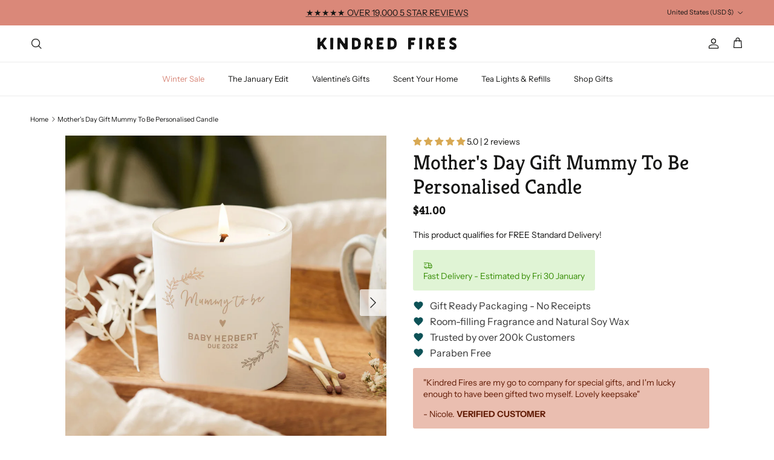

--- FILE ---
content_type: text/html; charset=utf-8
request_url: https://www.kindredfires.com/en-us/products/mother-s-day-gift-mummy-to-be-natural-candle
body_size: 66922
content:
<!doctype html>
<html class="no-js" lang="en" dir="ltr">
<head><meta charset="utf-8">
<meta name="viewport" content="width=device-width,initial-scale=1">
<title>Personalised New Baby Gift Baby Shower - Soy Wax Candle - Mother&#39;s Day &ndash; Kindred Fires</title><link rel="canonical" href="https://www.kindredfires.com/en-us/products/mother-s-day-gift-mummy-to-be-natural-candle"><link rel="icon" href="//www.kindredfires.com/cdn/shop/files/KF_Favicon-01.png?crop=center&height=48&v=1744967744&width=48" type="image/png">
  <link rel="apple-touch-icon" href="//www.kindredfires.com/cdn/shop/files/KF_Favicon-01.png?crop=center&height=180&v=1744967744&width=180"><meta name="description" content="A beautifully personalised scented candle perfect for the Mummy to be. &#39;Mummy to be&#39; features in a cursive font whilst the baby&#39;s surname and year due is below, surrounded by illustrated leaves. Engraved onto a matt white glass candle, the light of the candle &#39;glows through&#39; for a stunning effect. A very special gift f - Gifts &gt; Baby Shower Gifts - new baby gift candles, personalised new baby gifts, thoughtful baby arrival gifts, unique baby gifts UK, baby keepsake candle, custom new baby gifts,"><meta property="og:site_name" content="Kindred Fires">
<meta property="og:url" content="https://www.kindredfires.com/en-us/products/mother-s-day-gift-mummy-to-be-natural-candle">
<meta property="og:title" content="Personalised New Baby Gift Baby Shower - Soy Wax Candle - Mother&#39;s Day">
<meta property="og:type" content="product">
<meta property="og:description" content="A beautifully personalised scented candle perfect for the Mummy to be. &#39;Mummy to be&#39; features in a cursive font whilst the baby&#39;s surname and year due is below, surrounded by illustrated leaves. Engraved onto a matt white glass candle, the light of the candle &#39;glows through&#39; for a stunning effect. A very special gift f - Gifts &gt; Baby Shower Gifts - new baby gift candles, personalised new baby gifts, thoughtful baby arrival gifts, unique baby gifts UK, baby keepsake candle, custom new baby gifts,"><meta property="og:image" content="http://www.kindredfires.com/cdn/shop/products/mothers-day-gift-mummy-to-be-personalised-candle.jpg?crop=center&height=1200&v=1762077014&width=1200">
  <meta property="og:image:secure_url" content="https://www.kindredfires.com/cdn/shop/products/mothers-day-gift-mummy-to-be-personalised-candle.jpg?crop=center&height=1200&v=1762077014&width=1200">
  <meta property="og:image:width" content="2001">
  <meta property="og:image:height" content="2001"><meta property="og:price:amount" content="41.00">
  <meta property="og:price:currency" content="USD"><meta name="twitter:card" content="summary_large_image">
<meta name="twitter:title" content="Personalised New Baby Gift Baby Shower - Soy Wax Candle - Mother&#39;s Day">
<meta name="twitter:description" content="A beautifully personalised scented candle perfect for the Mummy to be. &#39;Mummy to be&#39; features in a cursive font whilst the baby&#39;s surname and year due is below, surrounded by illustrated leaves. Engraved onto a matt white glass candle, the light of the candle &#39;glows through&#39; for a stunning effect. A very special gift f - Gifts &gt; Baby Shower Gifts - new baby gift candles, personalised new baby gifts, thoughtful baby arrival gifts, unique baby gifts UK, baby keepsake candle, custom new baby gifts,">
<style>@font-face {
  font-family: "Instrument Sans";
  font-weight: 400;
  font-style: normal;
  font-display: fallback;
  src: url("//www.kindredfires.com/cdn/fonts/instrument_sans/instrumentsans_n4.db86542ae5e1596dbdb28c279ae6c2086c4c5bfa.woff2") format("woff2"),
       url("//www.kindredfires.com/cdn/fonts/instrument_sans/instrumentsans_n4.510f1b081e58d08c30978f465518799851ef6d8b.woff") format("woff");
}
@font-face {
  font-family: "Instrument Sans";
  font-weight: 700;
  font-style: normal;
  font-display: fallback;
  src: url("//www.kindredfires.com/cdn/fonts/instrument_sans/instrumentsans_n7.e4ad9032e203f9a0977786c356573ced65a7419a.woff2") format("woff2"),
       url("//www.kindredfires.com/cdn/fonts/instrument_sans/instrumentsans_n7.b9e40f166fb7639074ba34738101a9d2990bb41a.woff") format("woff");
}
@font-face {
  font-family: "Instrument Sans";
  font-weight: 500;
  font-style: normal;
  font-display: fallback;
  src: url("//www.kindredfires.com/cdn/fonts/instrument_sans/instrumentsans_n5.1ce463e1cc056566f977610764d93d4704464858.woff2") format("woff2"),
       url("//www.kindredfires.com/cdn/fonts/instrument_sans/instrumentsans_n5.9079eb7bba230c9d8d8d3a7d101aa9d9f40b6d14.woff") format("woff");
}
@font-face {
  font-family: "Instrument Sans";
  font-weight: 400;
  font-style: italic;
  font-display: fallback;
  src: url("//www.kindredfires.com/cdn/fonts/instrument_sans/instrumentsans_i4.028d3c3cd8d085648c808ceb20cd2fd1eb3560e5.woff2") format("woff2"),
       url("//www.kindredfires.com/cdn/fonts/instrument_sans/instrumentsans_i4.7e90d82df8dee29a99237cd19cc529d2206706a2.woff") format("woff");
}
@font-face {
  font-family: "Instrument Sans";
  font-weight: 700;
  font-style: italic;
  font-display: fallback;
  src: url("//www.kindredfires.com/cdn/fonts/instrument_sans/instrumentsans_i7.d6063bb5d8f9cbf96eace9e8801697c54f363c6a.woff2") format("woff2"),
       url("//www.kindredfires.com/cdn/fonts/instrument_sans/instrumentsans_i7.ce33afe63f8198a3ac4261b826b560103542cd36.woff") format("woff");
}
@font-face {
  font-family: Kreon;
  font-weight: 400;
  font-style: normal;
  font-display: fallback;
  src: url("//www.kindredfires.com/cdn/fonts/kreon/kreon_n4.570ad20eba90c3dea7645de7ac52a4f3c1c6c33e.woff2") format("woff2"),
       url("//www.kindredfires.com/cdn/fonts/kreon/kreon_n4.a3249a05e2436381e6b24f71b541c24962627167.woff") format("woff");
}
@font-face {
  font-family: Jost;
  font-weight: 700;
  font-style: normal;
  font-display: fallback;
  src: url("//www.kindredfires.com/cdn/fonts/jost/jost_n7.921dc18c13fa0b0c94c5e2517ffe06139c3615a3.woff2") format("woff2"),
       url("//www.kindredfires.com/cdn/fonts/jost/jost_n7.cbfc16c98c1e195f46c536e775e4e959c5f2f22b.woff") format("woff");
}
@font-face {
  font-family: "Instrument Sans";
  font-weight: 400;
  font-style: normal;
  font-display: fallback;
  src: url("//www.kindredfires.com/cdn/fonts/instrument_sans/instrumentsans_n4.db86542ae5e1596dbdb28c279ae6c2086c4c5bfa.woff2") format("woff2"),
       url("//www.kindredfires.com/cdn/fonts/instrument_sans/instrumentsans_n4.510f1b081e58d08c30978f465518799851ef6d8b.woff") format("woff");
}
@font-face {
  font-family: "Instrument Sans";
  font-weight: 600;
  font-style: normal;
  font-display: fallback;
  src: url("//www.kindredfires.com/cdn/fonts/instrument_sans/instrumentsans_n6.27dc66245013a6f7f317d383a3cc9a0c347fb42d.woff2") format("woff2"),
       url("//www.kindredfires.com/cdn/fonts/instrument_sans/instrumentsans_n6.1a71efbeeb140ec495af80aad612ad55e19e6d0e.woff") format("woff");
}
:root {
  --page-container-width:          1600px;
  --reading-container-width:       720px;
  --divider-opacity:               0.14;
  --gutter-large:                  30px;
  --gutter-desktop:                20px;
  --gutter-mobile:                 16px;
  --section-padding:               50px;
  --larger-section-padding:        80px;
  --larger-section-padding-mobile: 60px;
  --largest-section-padding:       110px;
  --aos-animate-duration:          0.6s;

  --base-font-family:              "Instrument Sans", sans-serif;
  --base-font-weight:              400;
  --base-font-style:               normal;
  --heading-font-family:           Kreon, serif;
  --heading-font-weight:           400;
  --heading-font-style:            normal;
  --heading-font-letter-spacing:   normal;
  --logo-font-family:              Jost, sans-serif;
  --logo-font-weight:              700;
  --logo-font-style:               normal;
  --nav-font-family:               "Instrument Sans", sans-serif;
  --nav-font-weight:               400;
  --nav-font-style:                normal;

  --base-text-size:14px;
  --base-line-height:              1.6;
  --input-text-size:16px;
  --smaller-text-size-1:11px;
  --smaller-text-size-2:14px;
  --smaller-text-size-3:11px;
  --smaller-text-size-4:10px;
  --larger-text-size:34px;
  --super-large-text-size:60px;
  --super-large-mobile-text-size:27px;
  --larger-mobile-text-size:27px;
  --logo-text-size:24px;--btn-letter-spacing: 0.08em;
    --btn-text-transform: uppercase;
    --button-text-size: 12px;
    --quickbuy-button-text-size: 12;
    --small-feature-link-font-size: 0.75em;
    --input-btn-padding-top: 1.2em;
    --input-btn-padding-bottom: 1.2em;--heading-text-transform:none;
  --nav-text-size:                      13px;
  --mobile-menu-font-weight:            inherit;

  --body-bg-color:                      255 255 255;
  --bg-color:                           255 255 255;
  --body-text-color:                    21 21 20;
  --text-color:                         21 21 20;

  --header-text-col:                    #151514;--header-text-hover-col:             var(--main-nav-link-hover-col);--header-bg-col:                     #ffffff;
  --heading-color:                     21 21 20;
  --body-heading-color:                21 21 20;
  --heading-divider-col:               #ececec;

  --logo-col:                          #151514;
  --main-nav-bg:                       #ffffff;
  --main-nav-link-col:                 #151514;
  --main-nav-link-hover-col:           #5c5c5c;
  --main-nav-link-featured-col:        #d88779;

  --link-color:                        218 136 121;
  --body-link-color:                   218 136 121;

  --btn-bg-color:                        228 176 99;
  --btn-bg-hover-color:                  228 176 99;
  --btn-border-color:                    228 176 99;
  --btn-border-hover-color:              228 176 99;
  --btn-text-color:                      255 255 255;
  --btn-text-hover-color:                255 255 255;--btn-alt-bg-color:                    244 229 222;
  --btn-alt-text-color:                  21 21 20;
  --btn-alt-border-color:                21 21 20;
  --btn-alt-border-hover-color:          21 21 20;--btn-ter-bg-color:                    235 235 235;
  --btn-ter-text-color:                  0 0 0;
  --btn-ter-bg-hover-color:              228 176 99;
  --btn-ter-text-hover-color:            255 255 255;--btn-border-radius: 3px;
    --btn-inspired-border-radius: 3px;--color-scheme-default:                             #ffffff;
  --color-scheme-default-color:                       255 255 255;
  --color-scheme-default-text-color:                  21 21 20;
  --color-scheme-default-head-color:                  21 21 20;
  --color-scheme-default-link-color:                  218 136 121;
  --color-scheme-default-btn-text-color:              255 255 255;
  --color-scheme-default-btn-text-hover-color:        255 255 255;
  --color-scheme-default-btn-bg-color:                228 176 99;
  --color-scheme-default-btn-bg-hover-color:          228 176 99;
  --color-scheme-default-btn-border-color:            228 176 99;
  --color-scheme-default-btn-border-hover-color:      228 176 99;
  --color-scheme-default-btn-alt-text-color:          21 21 20;
  --color-scheme-default-btn-alt-bg-color:            244 229 222;
  --color-scheme-default-btn-alt-border-color:        21 21 20;
  --color-scheme-default-btn-alt-border-hover-color:  21 21 20;

  --color-scheme-1:                             #f4e5de;
  --color-scheme-1-color:                       244 229 222;
  --color-scheme-1-text-color:                  21 21 20;
  --color-scheme-1-head-color:                  21 21 20;
  --color-scheme-1-link-color:                  216 135 121;
  --color-scheme-1-btn-text-color:              255 255 255;
  --color-scheme-1-btn-text-hover-color:        255 255 255;
  --color-scheme-1-btn-bg-color:                216 169 84;
  --color-scheme-1-btn-bg-hover-color:          92 92 92;
  --color-scheme-1-btn-border-color:            216 169 84;
  --color-scheme-1-btn-border-hover-color:      92 92 92;
  --color-scheme-1-btn-alt-text-color:          35 35 35;
  --color-scheme-1-btn-alt-bg-color:            251 249 244;
  --color-scheme-1-btn-alt-border-color:        35 35 35;
  --color-scheme-1-btn-alt-border-hover-color:  35 35 35;

  --color-scheme-2:                             #f1ede7;
  --color-scheme-2-color:                       241 237 231;
  --color-scheme-2-text-color:                  35 35 35;
  --color-scheme-2-head-color:                  35 35 35;
  --color-scheme-2-link-color:                  216 135 121;
  --color-scheme-2-btn-text-color:              255 255 255;
  --color-scheme-2-btn-text-hover-color:        255 255 255;
  --color-scheme-2-btn-bg-color:                35 35 35;
  --color-scheme-2-btn-bg-hover-color:          92 92 92;
  --color-scheme-2-btn-border-color:            35 35 35;
  --color-scheme-2-btn-border-hover-color:      92 92 92;
  --color-scheme-2-btn-alt-text-color:          35 35 35;
  --color-scheme-2-btn-alt-bg-color:            244 229 222;
  --color-scheme-2-btn-alt-border-color:        35 35 35;
  --color-scheme-2-btn-alt-border-hover-color:  35 35 35;

  /* Shop Pay payment terms */
  --payment-terms-background-color:    #ffffff;--quickbuy-bg: 255 255 255;--body-input-background-color:       rgb(var(--body-bg-color));
  --input-background-color:            rgb(var(--body-bg-color));
  --body-input-text-color:             var(--body-text-color);
  --input-text-color:                  var(--body-text-color);
  --body-input-border-color:           rgb(197, 197, 196);
  --input-border-color:                rgb(197, 197, 196);
  --input-border-color-hover:          rgb(126, 126, 126);
  --input-border-color-active:         rgb(21, 21, 20);

  --swatch-cross-svg:                  url("data:image/svg+xml,%3Csvg xmlns='http://www.w3.org/2000/svg' width='240' height='240' viewBox='0 0 24 24' fill='none' stroke='rgb(197, 197, 196)' stroke-width='0.09' preserveAspectRatio='none' %3E%3Cline x1='24' y1='0' x2='0' y2='24'%3E%3C/line%3E%3C/svg%3E");
  --swatch-cross-hover:                url("data:image/svg+xml,%3Csvg xmlns='http://www.w3.org/2000/svg' width='240' height='240' viewBox='0 0 24 24' fill='none' stroke='rgb(126, 126, 126)' stroke-width='0.09' preserveAspectRatio='none' %3E%3Cline x1='24' y1='0' x2='0' y2='24'%3E%3C/line%3E%3C/svg%3E");
  --swatch-cross-active:               url("data:image/svg+xml,%3Csvg xmlns='http://www.w3.org/2000/svg' width='240' height='240' viewBox='0 0 24 24' fill='none' stroke='rgb(21, 21, 20)' stroke-width='0.09' preserveAspectRatio='none' %3E%3Cline x1='24' y1='0' x2='0' y2='24'%3E%3C/line%3E%3C/svg%3E");

  --footer-divider-col:                #ececec;
  --footer-text-col:                   21 21 20;
  --footer-heading-col:                21 21 20;
  --footer-bg-col:                     216 135 121;--product-label-overlay-justify: flex-start;--product-label-overlay-align: flex-end;--product-label-overlay-reduction-text:   #232323;
  --product-label-overlay-reduction-bg:     #efefef;
  --product-label-overlay-reduction-text-weight: inherit;
  --product-label-overlay-stock-text:       #232323;
  --product-label-overlay-stock-bg:         #efefef;
  --product-label-overlay-new-text:         #232323;
  --product-label-overlay-new-bg:           #efefef;
  --product-label-overlay-meta-text:        #232323;
  --product-label-overlay-meta-bg:          #efefef;
  --product-label-sale-text:                #da8879;
  --product-label-sold-text:                #5c5c5c;
  --product-label-preorder-text:            #da8879;

  --product-block-crop-align:               center;

  
  --product-block-price-align:              flex-start;
  --product-block-price-item-margin-start:  initial;
  --product-block-price-item-margin-end:    .5rem;
  

  

  --collection-block-image-position:   center center;

  --swatch-picker-image-size:          78px;
  --swatch-crop-align:                 center center;

  --image-overlay-text-color:          255 255 255;--image-overlay-bg:                  rgba(0, 0, 0, 0.24);
  --image-overlay-shadow-start:        rgb(0 0 0 / 0.32);
  --image-overlay-box-opacity:         0.88;--product-inventory-ok-box-color:            rgba(0,0,0,0);
  --product-inventory-ok-text-color:           #232323;
  --product-inventory-ok-icon-box-fill-color:  none;
  --product-inventory-low-box-color:           rgba(0,0,0,0);
  --product-inventory-low-text-color:          #232323;
  --product-inventory-low-icon-box-fill-color: none;
  --product-inventory-low-text-color-channels: 35, 35, 35;
  --product-inventory-ok-text-color-channels:  35, 35, 35;

  --rating-star-color: 216 169 84;--overlay-align-left: start;
    --overlay-align-right: end;}html[dir=rtl] {
  --overlay-right-text-m-left: 0;
  --overlay-right-text-m-right: auto;
  --overlay-left-shadow-left-left: 15%;
  --overlay-left-shadow-left-right: -50%;
  --overlay-left-shadow-right-left: -85%;
  --overlay-left-shadow-right-right: 0;
}.image-overlay--bg-box .text-overlay .text-overlay__text {
    --image-overlay-box-bg: 255 255 255;
    --heading-color: var(--body-heading-color);
    --text-color: var(--body-text-color);
    --link-color: var(--body-link-color);
  }::selection {
    background: rgb(var(--body-heading-color));
    color: rgb(var(--body-bg-color));
  }
  ::-moz-selection {
    background: rgb(var(--body-heading-color));
    color: rgb(var(--body-bg-color));
  }.use-color-scheme--default {
  --product-label-sale-text:           #da8879;
  --product-label-sold-text:           #5c5c5c;
  --product-label-preorder-text:       #da8879;
  --input-background-color:            rgb(var(--body-bg-color));
  --input-text-color:                  var(--body-input-text-color);
  --input-border-color:                rgb(197, 197, 196);
  --input-border-color-hover:          rgb(126, 126, 126);
  --input-border-color-active:         rgb(21, 21, 20);
}.use-color-scheme--1 {
  --product-label-sale-text:           currentColor;
  --product-label-sold-text:           currentColor;
  --product-label-preorder-text:       currentColor;
  --input-background-color:            transparent;
  --input-text-color:                  21 21 20;
  --input-border-color:                rgb(177, 167, 161);
  --input-border-color-hover:          rgb(121, 115, 111);
  --input-border-color-active:         rgb(21, 21, 20);
}</style>

  <link href="//www.kindredfires.com/cdn/shop/t/38/assets/main.css?v=59812818702299870031765972587" rel="stylesheet" type="text/css" media="all" />
<link rel="preload" as="font" href="//www.kindredfires.com/cdn/fonts/instrument_sans/instrumentsans_n4.db86542ae5e1596dbdb28c279ae6c2086c4c5bfa.woff2" type="font/woff2" crossorigin><link rel="preload" as="font" href="//www.kindredfires.com/cdn/fonts/kreon/kreon_n4.570ad20eba90c3dea7645de7ac52a4f3c1c6c33e.woff2" type="font/woff2" crossorigin><script>
    document.documentElement.className = document.documentElement.className.replace('no-js', 'js');

    window.theme = {
      info: {
        name: 'Symmetry',
        version: '8.1.1'
      },
      device: {
        hasTouch: window.matchMedia('(any-pointer: coarse)').matches,
        hasHover: window.matchMedia('(hover: hover)').matches
      },
      mediaQueries: {
        md: '(min-width: 768px)',
        productMediaCarouselBreak: '(min-width: 1041px)'
      },
      routes: {
        base: 'https://www.kindredfires.com',
        cart: '/en-us/cart',
        cartAdd: '/en-us/cart/add.js',
        cartUpdate: '/en-us/cart/update.js',
        predictiveSearch: '/en-us/search/suggest'
      },
      strings: {
        cartTermsConfirmation: "You must agree to the terms and conditions before continuing.",
        cartItemsQuantityError: "You can only add [QUANTITY] of this item to your cart.",
        generalSearchViewAll: "View all search results",
        noStock: "Sold out",
        noVariant: "Unavailable",
        productsProductChooseA: "Choose a",
        generalSearchPages: "Pages",
        generalSearchNoResultsWithoutTerms: "Sorry, we couldnʼt find any results",
        shippingCalculator: {
          singleRate: "There is one shipping rate for this destination:",
          multipleRates: "There are multiple shipping rates for this destination:",
          noRates: "We do not ship to this destination."
        },
        regularPrice: "Regular price",
        salePrice: "Sale price"
      },
      settings: {
        moneyWithCurrencyFormat: "${{amount}} USD",
        cartType: "drawer",
        afterAddToCart: "drawer",
        quickbuyStyle: "off",
        externalLinksNewTab: true,
        internalLinksSmoothScroll: true
      }
    }

    theme.inlineNavigationCheck = function() {
      var pageHeader = document.querySelector('.pageheader'),
          inlineNavContainer = pageHeader.querySelector('.logo-area__left__inner'),
          inlineNav = inlineNavContainer.querySelector('.navigation--left');
      if (inlineNav && getComputedStyle(inlineNav).display != 'none') {
        var inlineMenuCentered = document.querySelector('.pageheader--layout-inline-menu-center'),
            logoContainer = document.querySelector('.logo-area__middle__inner');
        if(inlineMenuCentered) {
          var rightWidth = document.querySelector('.logo-area__right__inner').clientWidth,
              middleWidth = logoContainer.clientWidth,
              logoArea = document.querySelector('.logo-area'),
              computedLogoAreaStyle = getComputedStyle(logoArea),
              logoAreaInnerWidth = logoArea.clientWidth - Math.ceil(parseFloat(computedLogoAreaStyle.paddingLeft)) - Math.ceil(parseFloat(computedLogoAreaStyle.paddingRight)),
              availableNavWidth = logoAreaInnerWidth - Math.max(rightWidth, middleWidth) * 2 - 40;
          inlineNavContainer.style.maxWidth = availableNavWidth + 'px';
        }

        var firstInlineNavLink = inlineNav.querySelector('.navigation__item:first-child'),
            lastInlineNavLink = inlineNav.querySelector('.navigation__item:last-child');
        if (lastInlineNavLink) {
          var inlineNavWidth = null;
          if(document.querySelector('html[dir=rtl]')) {
            inlineNavWidth = firstInlineNavLink.offsetLeft - lastInlineNavLink.offsetLeft + firstInlineNavLink.offsetWidth;
          } else {
            inlineNavWidth = lastInlineNavLink.offsetLeft - firstInlineNavLink.offsetLeft + lastInlineNavLink.offsetWidth;
          }
          if (inlineNavContainer.offsetWidth >= inlineNavWidth) {
            pageHeader.classList.add('pageheader--layout-inline-permitted');
            var tallLogo = logoContainer.clientHeight > lastInlineNavLink.clientHeight + 20;
            if (tallLogo) {
              inlineNav.classList.add('navigation--tight-underline');
            } else {
              inlineNav.classList.remove('navigation--tight-underline');
            }
          } else {
            pageHeader.classList.remove('pageheader--layout-inline-permitted');
          }
        }
      }
    };

    theme.setInitialHeaderHeightProperty = () => {
      const section = document.querySelector('.section-header');
      if (section) {
        document.documentElement.style.setProperty('--theme-header-height', Math.ceil(section.clientHeight) + 'px');
      }
    };
  </script>

  <script src="//www.kindredfires.com/cdn/shop/t/38/assets/main.js?v=25831844697274821701765972587" defer></script>
    <script src="//www.kindredfires.com/cdn/shop/t/38/assets/animate-on-scroll.js?v=15249566486942820451765972587" defer></script>
    <link href="//www.kindredfires.com/cdn/shop/t/38/assets/animate-on-scroll.css?v=135962721104954213331765972587" rel="stylesheet" type="text/css" media="all" />
  

  <script>window.performance && window.performance.mark && window.performance.mark('shopify.content_for_header.start');</script><meta name="facebook-domain-verification" content="51dzods40w91hwlb76j04xhzce4zr0">
<meta id="shopify-digital-wallet" name="shopify-digital-wallet" content="/28103442480/digital_wallets/dialog">
<meta name="shopify-checkout-api-token" content="43f3d246688b6d3789838821b2aae632">
<meta id="in-context-paypal-metadata" data-shop-id="28103442480" data-venmo-supported="false" data-environment="production" data-locale="en_US" data-paypal-v4="true" data-currency="USD">
<link rel="alternate" hreflang="x-default" href="https://www.kindredfires.com/products/mother-s-day-gift-mummy-to-be-natural-candle">
<link rel="alternate" hreflang="en" href="https://www.kindredfires.com/products/mother-s-day-gift-mummy-to-be-natural-candle">
<link rel="alternate" hreflang="en-US" href="https://www.kindredfires.com/en-us/products/mother-s-day-gift-mummy-to-be-natural-candle">
<link rel="alternate" hreflang="en-AU" href="https://www.kindredfires.com/en-au/products/mother-s-day-gift-mummy-to-be-natural-candle">
<link rel="alternate" hreflang="en-AT" href="https://www.kindredfires.com/en-eu/products/mother-s-day-gift-mummy-to-be-natural-candle">
<link rel="alternate" hreflang="en-BE" href="https://www.kindredfires.com/en-eu/products/mother-s-day-gift-mummy-to-be-natural-candle">
<link rel="alternate" hreflang="en-CY" href="https://www.kindredfires.com/en-eu/products/mother-s-day-gift-mummy-to-be-natural-candle">
<link rel="alternate" hreflang="en-EE" href="https://www.kindredfires.com/en-eu/products/mother-s-day-gift-mummy-to-be-natural-candle">
<link rel="alternate" hreflang="en-FI" href="https://www.kindredfires.com/en-eu/products/mother-s-day-gift-mummy-to-be-natural-candle">
<link rel="alternate" hreflang="en-FR" href="https://www.kindredfires.com/en-eu/products/mother-s-day-gift-mummy-to-be-natural-candle">
<link rel="alternate" hreflang="en-GR" href="https://www.kindredfires.com/en-eu/products/mother-s-day-gift-mummy-to-be-natural-candle">
<link rel="alternate" hreflang="en-IE" href="https://www.kindredfires.com/en-eu/products/mother-s-day-gift-mummy-to-be-natural-candle">
<link rel="alternate" hreflang="en-IT" href="https://www.kindredfires.com/en-eu/products/mother-s-day-gift-mummy-to-be-natural-candle">
<link rel="alternate" hreflang="en-LV" href="https://www.kindredfires.com/en-eu/products/mother-s-day-gift-mummy-to-be-natural-candle">
<link rel="alternate" hreflang="en-LT" href="https://www.kindredfires.com/en-eu/products/mother-s-day-gift-mummy-to-be-natural-candle">
<link rel="alternate" hreflang="en-LU" href="https://www.kindredfires.com/en-eu/products/mother-s-day-gift-mummy-to-be-natural-candle">
<link rel="alternate" hreflang="en-MT" href="https://www.kindredfires.com/en-eu/products/mother-s-day-gift-mummy-to-be-natural-candle">
<link rel="alternate" hreflang="en-MC" href="https://www.kindredfires.com/en-eu/products/mother-s-day-gift-mummy-to-be-natural-candle">
<link rel="alternate" hreflang="en-NL" href="https://www.kindredfires.com/en-eu/products/mother-s-day-gift-mummy-to-be-natural-candle">
<link rel="alternate" hreflang="en-PT" href="https://www.kindredfires.com/en-eu/products/mother-s-day-gift-mummy-to-be-natural-candle">
<link rel="alternate" hreflang="en-SK" href="https://www.kindredfires.com/en-eu/products/mother-s-day-gift-mummy-to-be-natural-candle">
<link rel="alternate" hreflang="en-SI" href="https://www.kindredfires.com/en-eu/products/mother-s-day-gift-mummy-to-be-natural-candle">
<link rel="alternate" hreflang="en-ES" href="https://www.kindredfires.com/en-eu/products/mother-s-day-gift-mummy-to-be-natural-candle">
<link rel="alternate" hreflang="en-DE" href="https://www.kindredfires.com/en-eu/products/mother-s-day-gift-mummy-to-be-natural-candle">
<link rel="alternate" hreflang="en-BG" href="https://www.kindredfires.com/en-eu/products/mother-s-day-gift-mummy-to-be-natural-candle">
<link rel="alternate" hreflang="en-HR" href="https://www.kindredfires.com/en-eu/products/mother-s-day-gift-mummy-to-be-natural-candle">
<link rel="alternate" hreflang="en-CZ" href="https://www.kindredfires.com/en-eu/products/mother-s-day-gift-mummy-to-be-natural-candle">
<link rel="alternate" hreflang="en-DK" href="https://www.kindredfires.com/en-eu/products/mother-s-day-gift-mummy-to-be-natural-candle">
<link rel="alternate" hreflang="en-HU" href="https://www.kindredfires.com/en-eu/products/mother-s-day-gift-mummy-to-be-natural-candle">
<link rel="alternate" hreflang="en-PL" href="https://www.kindredfires.com/en-eu/products/mother-s-day-gift-mummy-to-be-natural-candle">
<link rel="alternate" hreflang="en-RO" href="https://www.kindredfires.com/en-eu/products/mother-s-day-gift-mummy-to-be-natural-candle">
<link rel="alternate" hreflang="en-SE" href="https://www.kindredfires.com/en-eu/products/mother-s-day-gift-mummy-to-be-natural-candle">
<link rel="alternate" type="application/json+oembed" href="https://www.kindredfires.com/en-us/products/mother-s-day-gift-mummy-to-be-natural-candle.oembed">
<script async="async" src="/checkouts/internal/preloads.js?locale=en-US"></script>
<link rel="preconnect" href="https://shop.app" crossorigin="anonymous">
<script async="async" src="https://shop.app/checkouts/internal/preloads.js?locale=en-US&shop_id=28103442480" crossorigin="anonymous"></script>
<script id="apple-pay-shop-capabilities" type="application/json">{"shopId":28103442480,"countryCode":"GB","currencyCode":"USD","merchantCapabilities":["supports3DS"],"merchantId":"gid:\/\/shopify\/Shop\/28103442480","merchantName":"Kindred Fires","requiredBillingContactFields":["postalAddress","email","phone"],"requiredShippingContactFields":["postalAddress","email","phone"],"shippingType":"shipping","supportedNetworks":["visa","maestro","masterCard"],"total":{"type":"pending","label":"Kindred Fires","amount":"1.00"},"shopifyPaymentsEnabled":true,"supportsSubscriptions":true}</script>
<script id="shopify-features" type="application/json">{"accessToken":"43f3d246688b6d3789838821b2aae632","betas":["rich-media-storefront-analytics"],"domain":"www.kindredfires.com","predictiveSearch":true,"shopId":28103442480,"locale":"en"}</script>
<script>var Shopify = Shopify || {};
Shopify.shop = "kindred-fires.myshopify.com";
Shopify.locale = "en";
Shopify.currency = {"active":"USD","rate":"1.3743582"};
Shopify.country = "US";
Shopify.theme = {"name":"Symmetry","id":189899702659,"schema_name":"Symmetry","schema_version":"8.1.1","theme_store_id":568,"role":"main"};
Shopify.theme.handle = "null";
Shopify.theme.style = {"id":null,"handle":null};
Shopify.cdnHost = "www.kindredfires.com/cdn";
Shopify.routes = Shopify.routes || {};
Shopify.routes.root = "/en-us/";</script>
<script type="module">!function(o){(o.Shopify=o.Shopify||{}).modules=!0}(window);</script>
<script>!function(o){function n(){var o=[];function n(){o.push(Array.prototype.slice.apply(arguments))}return n.q=o,n}var t=o.Shopify=o.Shopify||{};t.loadFeatures=n(),t.autoloadFeatures=n()}(window);</script>
<script>
  window.ShopifyPay = window.ShopifyPay || {};
  window.ShopifyPay.apiHost = "shop.app\/pay";
  window.ShopifyPay.redirectState = null;
</script>
<script id="shop-js-analytics" type="application/json">{"pageType":"product"}</script>
<script defer="defer" async type="module" src="//www.kindredfires.com/cdn/shopifycloud/shop-js/modules/v2/client.init-shop-cart-sync_BApSsMSl.en.esm.js"></script>
<script defer="defer" async type="module" src="//www.kindredfires.com/cdn/shopifycloud/shop-js/modules/v2/chunk.common_CBoos6YZ.esm.js"></script>
<script type="module">
  await import("//www.kindredfires.com/cdn/shopifycloud/shop-js/modules/v2/client.init-shop-cart-sync_BApSsMSl.en.esm.js");
await import("//www.kindredfires.com/cdn/shopifycloud/shop-js/modules/v2/chunk.common_CBoos6YZ.esm.js");

  window.Shopify.SignInWithShop?.initShopCartSync?.({"fedCMEnabled":true,"windoidEnabled":true});

</script>
<script>
  window.Shopify = window.Shopify || {};
  if (!window.Shopify.featureAssets) window.Shopify.featureAssets = {};
  window.Shopify.featureAssets['shop-js'] = {"shop-cart-sync":["modules/v2/client.shop-cart-sync_DJczDl9f.en.esm.js","modules/v2/chunk.common_CBoos6YZ.esm.js"],"init-fed-cm":["modules/v2/client.init-fed-cm_BzwGC0Wi.en.esm.js","modules/v2/chunk.common_CBoos6YZ.esm.js"],"init-windoid":["modules/v2/client.init-windoid_BS26ThXS.en.esm.js","modules/v2/chunk.common_CBoos6YZ.esm.js"],"shop-cash-offers":["modules/v2/client.shop-cash-offers_DthCPNIO.en.esm.js","modules/v2/chunk.common_CBoos6YZ.esm.js","modules/v2/chunk.modal_Bu1hFZFC.esm.js"],"shop-button":["modules/v2/client.shop-button_D_JX508o.en.esm.js","modules/v2/chunk.common_CBoos6YZ.esm.js"],"init-shop-email-lookup-coordinator":["modules/v2/client.init-shop-email-lookup-coordinator_DFwWcvrS.en.esm.js","modules/v2/chunk.common_CBoos6YZ.esm.js"],"shop-toast-manager":["modules/v2/client.shop-toast-manager_tEhgP2F9.en.esm.js","modules/v2/chunk.common_CBoos6YZ.esm.js"],"shop-login-button":["modules/v2/client.shop-login-button_DwLgFT0K.en.esm.js","modules/v2/chunk.common_CBoos6YZ.esm.js","modules/v2/chunk.modal_Bu1hFZFC.esm.js"],"avatar":["modules/v2/client.avatar_BTnouDA3.en.esm.js"],"init-shop-cart-sync":["modules/v2/client.init-shop-cart-sync_BApSsMSl.en.esm.js","modules/v2/chunk.common_CBoos6YZ.esm.js"],"pay-button":["modules/v2/client.pay-button_BuNmcIr_.en.esm.js","modules/v2/chunk.common_CBoos6YZ.esm.js"],"init-shop-for-new-customer-accounts":["modules/v2/client.init-shop-for-new-customer-accounts_DrjXSI53.en.esm.js","modules/v2/client.shop-login-button_DwLgFT0K.en.esm.js","modules/v2/chunk.common_CBoos6YZ.esm.js","modules/v2/chunk.modal_Bu1hFZFC.esm.js"],"init-customer-accounts-sign-up":["modules/v2/client.init-customer-accounts-sign-up_TlVCiykN.en.esm.js","modules/v2/client.shop-login-button_DwLgFT0K.en.esm.js","modules/v2/chunk.common_CBoos6YZ.esm.js","modules/v2/chunk.modal_Bu1hFZFC.esm.js"],"shop-follow-button":["modules/v2/client.shop-follow-button_C5D3XtBb.en.esm.js","modules/v2/chunk.common_CBoos6YZ.esm.js","modules/v2/chunk.modal_Bu1hFZFC.esm.js"],"checkout-modal":["modules/v2/client.checkout-modal_8TC_1FUY.en.esm.js","modules/v2/chunk.common_CBoos6YZ.esm.js","modules/v2/chunk.modal_Bu1hFZFC.esm.js"],"init-customer-accounts":["modules/v2/client.init-customer-accounts_C0Oh2ljF.en.esm.js","modules/v2/client.shop-login-button_DwLgFT0K.en.esm.js","modules/v2/chunk.common_CBoos6YZ.esm.js","modules/v2/chunk.modal_Bu1hFZFC.esm.js"],"lead-capture":["modules/v2/client.lead-capture_Cq0gfm7I.en.esm.js","modules/v2/chunk.common_CBoos6YZ.esm.js","modules/v2/chunk.modal_Bu1hFZFC.esm.js"],"shop-login":["modules/v2/client.shop-login_BmtnoEUo.en.esm.js","modules/v2/chunk.common_CBoos6YZ.esm.js","modules/v2/chunk.modal_Bu1hFZFC.esm.js"],"payment-terms":["modules/v2/client.payment-terms_BHOWV7U_.en.esm.js","modules/v2/chunk.common_CBoos6YZ.esm.js","modules/v2/chunk.modal_Bu1hFZFC.esm.js"]};
</script>
<script>(function() {
  var isLoaded = false;
  function asyncLoad() {
    if (isLoaded) return;
    isLoaded = true;
    var urls = ["\/\/d1liekpayvooaz.cloudfront.net\/apps\/customizery\/customizery.js?shop=kindred-fires.myshopify.com","https:\/\/static.rechargecdn.com\/static\/js\/recharge.js?shop=kindred-fires.myshopify.com"];
    for (var i = 0; i < urls.length; i++) {
      var s = document.createElement('script');
      s.type = 'text/javascript';
      s.async = true;
      s.src = urls[i];
      var x = document.getElementsByTagName('script')[0];
      x.parentNode.insertBefore(s, x);
    }
  };
  if(window.attachEvent) {
    window.attachEvent('onload', asyncLoad);
  } else {
    window.addEventListener('load', asyncLoad, false);
  }
})();</script>
<script id="__st">var __st={"a":28103442480,"offset":0,"reqid":"3aec2840-4489-4f90-8fbb-dc116d10d746-1768906529","pageurl":"www.kindredfires.com\/en-us\/products\/mother-s-day-gift-mummy-to-be-natural-candle","u":"d7295ecef7ed","p":"product","rtyp":"product","rid":4367189966896};</script>
<script>window.ShopifyPaypalV4VisibilityTracking = true;</script>
<script id="captcha-bootstrap">!function(){'use strict';const t='contact',e='account',n='new_comment',o=[[t,t],['blogs',n],['comments',n],[t,'customer']],c=[[e,'customer_login'],[e,'guest_login'],[e,'recover_customer_password'],[e,'create_customer']],r=t=>t.map((([t,e])=>`form[action*='/${t}']:not([data-nocaptcha='true']) input[name='form_type'][value='${e}']`)).join(','),a=t=>()=>t?[...document.querySelectorAll(t)].map((t=>t.form)):[];function s(){const t=[...o],e=r(t);return a(e)}const i='password',u='form_key',d=['recaptcha-v3-token','g-recaptcha-response','h-captcha-response',i],f=()=>{try{return window.sessionStorage}catch{return}},m='__shopify_v',_=t=>t.elements[u];function p(t,e,n=!1){try{const o=window.sessionStorage,c=JSON.parse(o.getItem(e)),{data:r}=function(t){const{data:e,action:n}=t;return t[m]||n?{data:e,action:n}:{data:t,action:n}}(c);for(const[e,n]of Object.entries(r))t.elements[e]&&(t.elements[e].value=n);n&&o.removeItem(e)}catch(o){console.error('form repopulation failed',{error:o})}}const l='form_type',E='cptcha';function T(t){t.dataset[E]=!0}const w=window,h=w.document,L='Shopify',v='ce_forms',y='captcha';let A=!1;((t,e)=>{const n=(g='f06e6c50-85a8-45c8-87d0-21a2b65856fe',I='https://cdn.shopify.com/shopifycloud/storefront-forms-hcaptcha/ce_storefront_forms_captcha_hcaptcha.v1.5.2.iife.js',D={infoText:'Protected by hCaptcha',privacyText:'Privacy',termsText:'Terms'},(t,e,n)=>{const o=w[L][v],c=o.bindForm;if(c)return c(t,g,e,D).then(n);var r;o.q.push([[t,g,e,D],n]),r=I,A||(h.body.append(Object.assign(h.createElement('script'),{id:'captcha-provider',async:!0,src:r})),A=!0)});var g,I,D;w[L]=w[L]||{},w[L][v]=w[L][v]||{},w[L][v].q=[],w[L][y]=w[L][y]||{},w[L][y].protect=function(t,e){n(t,void 0,e),T(t)},Object.freeze(w[L][y]),function(t,e,n,w,h,L){const[v,y,A,g]=function(t,e,n){const i=e?o:[],u=t?c:[],d=[...i,...u],f=r(d),m=r(i),_=r(d.filter((([t,e])=>n.includes(e))));return[a(f),a(m),a(_),s()]}(w,h,L),I=t=>{const e=t.target;return e instanceof HTMLFormElement?e:e&&e.form},D=t=>v().includes(t);t.addEventListener('submit',(t=>{const e=I(t);if(!e)return;const n=D(e)&&!e.dataset.hcaptchaBound&&!e.dataset.recaptchaBound,o=_(e),c=g().includes(e)&&(!o||!o.value);(n||c)&&t.preventDefault(),c&&!n&&(function(t){try{if(!f())return;!function(t){const e=f();if(!e)return;const n=_(t);if(!n)return;const o=n.value;o&&e.removeItem(o)}(t);const e=Array.from(Array(32),(()=>Math.random().toString(36)[2])).join('');!function(t,e){_(t)||t.append(Object.assign(document.createElement('input'),{type:'hidden',name:u})),t.elements[u].value=e}(t,e),function(t,e){const n=f();if(!n)return;const o=[...t.querySelectorAll(`input[type='${i}']`)].map((({name:t})=>t)),c=[...d,...o],r={};for(const[a,s]of new FormData(t).entries())c.includes(a)||(r[a]=s);n.setItem(e,JSON.stringify({[m]:1,action:t.action,data:r}))}(t,e)}catch(e){console.error('failed to persist form',e)}}(e),e.submit())}));const S=(t,e)=>{t&&!t.dataset[E]&&(n(t,e.some((e=>e===t))),T(t))};for(const o of['focusin','change'])t.addEventListener(o,(t=>{const e=I(t);D(e)&&S(e,y())}));const B=e.get('form_key'),M=e.get(l),P=B&&M;t.addEventListener('DOMContentLoaded',(()=>{const t=y();if(P)for(const e of t)e.elements[l].value===M&&p(e,B);[...new Set([...A(),...v().filter((t=>'true'===t.dataset.shopifyCaptcha))])].forEach((e=>S(e,t)))}))}(h,new URLSearchParams(w.location.search),n,t,e,['guest_login'])})(!0,!0)}();</script>
<script integrity="sha256-4kQ18oKyAcykRKYeNunJcIwy7WH5gtpwJnB7kiuLZ1E=" data-source-attribution="shopify.loadfeatures" defer="defer" src="//www.kindredfires.com/cdn/shopifycloud/storefront/assets/storefront/load_feature-a0a9edcb.js" crossorigin="anonymous"></script>
<script crossorigin="anonymous" defer="defer" src="//www.kindredfires.com/cdn/shopifycloud/storefront/assets/shopify_pay/storefront-65b4c6d7.js?v=20250812"></script>
<script data-source-attribution="shopify.dynamic_checkout.dynamic.init">var Shopify=Shopify||{};Shopify.PaymentButton=Shopify.PaymentButton||{isStorefrontPortableWallets:!0,init:function(){window.Shopify.PaymentButton.init=function(){};var t=document.createElement("script");t.src="https://www.kindredfires.com/cdn/shopifycloud/portable-wallets/latest/portable-wallets.en.js",t.type="module",document.head.appendChild(t)}};
</script>
<script data-source-attribution="shopify.dynamic_checkout.buyer_consent">
  function portableWalletsHideBuyerConsent(e){var t=document.getElementById("shopify-buyer-consent"),n=document.getElementById("shopify-subscription-policy-button");t&&n&&(t.classList.add("hidden"),t.setAttribute("aria-hidden","true"),n.removeEventListener("click",e))}function portableWalletsShowBuyerConsent(e){var t=document.getElementById("shopify-buyer-consent"),n=document.getElementById("shopify-subscription-policy-button");t&&n&&(t.classList.remove("hidden"),t.removeAttribute("aria-hidden"),n.addEventListener("click",e))}window.Shopify?.PaymentButton&&(window.Shopify.PaymentButton.hideBuyerConsent=portableWalletsHideBuyerConsent,window.Shopify.PaymentButton.showBuyerConsent=portableWalletsShowBuyerConsent);
</script>
<script data-source-attribution="shopify.dynamic_checkout.cart.bootstrap">document.addEventListener("DOMContentLoaded",(function(){function t(){return document.querySelector("shopify-accelerated-checkout-cart, shopify-accelerated-checkout")}if(t())Shopify.PaymentButton.init();else{new MutationObserver((function(e,n){t()&&(Shopify.PaymentButton.init(),n.disconnect())})).observe(document.body,{childList:!0,subtree:!0})}}));
</script>
<script id='scb4127' type='text/javascript' async='' src='https://www.kindredfires.com/cdn/shopifycloud/privacy-banner/storefront-banner.js'></script><link id="shopify-accelerated-checkout-styles" rel="stylesheet" media="screen" href="https://www.kindredfires.com/cdn/shopifycloud/portable-wallets/latest/accelerated-checkout-backwards-compat.css" crossorigin="anonymous">
<style id="shopify-accelerated-checkout-cart">
        #shopify-buyer-consent {
  margin-top: 1em;
  display: inline-block;
  width: 100%;
}

#shopify-buyer-consent.hidden {
  display: none;
}

#shopify-subscription-policy-button {
  background: none;
  border: none;
  padding: 0;
  text-decoration: underline;
  font-size: inherit;
  cursor: pointer;
}

#shopify-subscription-policy-button::before {
  box-shadow: none;
}

      </style>
<script id="sections-script" data-sections="footer" defer="defer" src="//www.kindredfires.com/cdn/shop/t/38/compiled_assets/scripts.js?v=17760"></script>
<script>window.performance && window.performance.mark && window.performance.mark('shopify.content_for_header.end');</script>
<!-- CC Custom Head Start --><!-- CC Custom Head End --><!-- BEGIN app block: shopify://apps/judge-me-reviews/blocks/judgeme_core/61ccd3b1-a9f2-4160-9fe9-4fec8413e5d8 --><!-- Start of Judge.me Core -->






<link rel="dns-prefetch" href="https://cdnwidget.judge.me">
<link rel="dns-prefetch" href="https://cdn.judge.me">
<link rel="dns-prefetch" href="https://cdn1.judge.me">
<link rel="dns-prefetch" href="https://api.judge.me">

<script data-cfasync='false' class='jdgm-settings-script'>window.jdgmSettings={"pagination":5,"disable_web_reviews":true,"badge_no_review_text":"No reviews","badge_n_reviews_text":"{{ average_rating_1_decimal }} | {{ n }} reviews","badge_star_color":"#d8a954","hide_badge_preview_if_no_reviews":true,"badge_hide_text":false,"enforce_center_preview_badge":false,"widget_title":"Customer Reviews","widget_open_form_text":"Write a review","widget_close_form_text":"Cancel review","widget_refresh_page_text":"Refresh page","widget_summary_text":"Based on {{ number_of_reviews }} review/reviews","widget_no_review_text":"Be the first to write a review","widget_name_field_text":"Display name","widget_verified_name_field_text":"Verified Name (public)","widget_name_placeholder_text":"Display name","widget_required_field_error_text":"This field is required.","widget_email_field_text":"Email address","widget_verified_email_field_text":"Verified Email (private, can not be edited)","widget_email_placeholder_text":"Your email address","widget_email_field_error_text":"Please enter a valid email address.","widget_rating_field_text":"Rating","widget_review_title_field_text":"Review Title","widget_review_title_placeholder_text":"Give your review a title","widget_review_body_field_text":"Review content","widget_review_body_placeholder_text":"Start writing here...","widget_pictures_field_text":"Picture/Video (optional)","widget_submit_review_text":"Submit Review","widget_submit_verified_review_text":"Submit Verified Review","widget_submit_success_msg_with_auto_publish":"Thank you! Please refresh the page in a few moments to see your review. You can remove or edit your review by logging into \u003ca href='https://judge.me/login' target='_blank' rel='nofollow noopener'\u003eJudge.me\u003c/a\u003e","widget_submit_success_msg_no_auto_publish":"Thank you! Your review will be published as soon as it is approved by the shop admin. You can remove or edit your review by logging into \u003ca href='https://judge.me/login' target='_blank' rel='nofollow noopener'\u003eJudge.me\u003c/a\u003e","widget_show_default_reviews_out_of_total_text":"Showing {{ n_reviews_shown }} out of {{ n_reviews }} reviews.","widget_show_all_link_text":"Show all","widget_show_less_link_text":"Show less","widget_author_said_text":"{{ reviewer_name }} said:","widget_days_text":"{{ n }} days ago","widget_weeks_text":"{{ n }} week/weeks ago","widget_months_text":"{{ n }} month/months ago","widget_years_text":"{{ n }} year/years ago","widget_yesterday_text":"Yesterday","widget_today_text":"Today","widget_replied_text":"\u003e\u003e {{ shop_name }} replied:","widget_read_more_text":"Read more","widget_reviewer_name_as_initial":"","widget_rating_filter_color":"","widget_rating_filter_see_all_text":"See all reviews","widget_sorting_most_recent_text":"Most Recent","widget_sorting_highest_rating_text":"Highest Rating","widget_sorting_lowest_rating_text":"Lowest Rating","widget_sorting_with_pictures_text":"Only Pictures","widget_sorting_most_helpful_text":"Most Helpful","widget_open_question_form_text":"Ask a question","widget_reviews_subtab_text":"Reviews","widget_questions_subtab_text":"Questions","widget_question_label_text":"Question","widget_answer_label_text":"Answer","widget_question_placeholder_text":"Write your question here","widget_submit_question_text":"Submit Question","widget_question_submit_success_text":"Thank you for your question! We will notify you once it gets answered.","widget_star_color":"#d8a954","verified_badge_text":"Verified","verified_badge_bg_color":"","verified_badge_text_color":"","verified_badge_placement":"left-of-reviewer-name","widget_review_max_height":3,"widget_hide_border":false,"widget_social_share":false,"widget_thumb":false,"widget_review_location_show":false,"widget_location_format":"country_iso_code","all_reviews_include_out_of_store_products":true,"all_reviews_out_of_store_text":"(out of store)","all_reviews_pagination":100,"all_reviews_product_name_prefix_text":"about","enable_review_pictures":true,"enable_question_anwser":false,"widget_theme":"leex","review_date_format":"dd/mm/yyyy","default_sort_method":"most-recent","widget_product_reviews_subtab_text":"Product Reviews","widget_shop_reviews_subtab_text":"Shop Reviews","widget_other_products_reviews_text":"Reviews for other products","widget_store_reviews_subtab_text":"Store reviews","widget_no_store_reviews_text":"This store hasn't received any reviews yet","widget_web_restriction_product_reviews_text":"This product hasn't received any reviews yet","widget_no_items_text":"No items found","widget_show_more_text":"Show more","widget_write_a_store_review_text":"Write a Store Review","widget_other_languages_heading":"Reviews in Other Languages","widget_translate_review_text":"Translate review to {{ language }}","widget_translating_review_text":"Translating...","widget_show_original_translation_text":"Show original ({{ language }})","widget_translate_review_failed_text":"Review couldn't be translated.","widget_translate_review_retry_text":"Retry","widget_translate_review_try_again_later_text":"Try again later","show_product_url_for_grouped_product":false,"widget_sorting_pictures_first_text":"Pictures First","show_pictures_on_all_rev_page_mobile":true,"show_pictures_on_all_rev_page_desktop":true,"floating_tab_hide_mobile_install_preference":false,"floating_tab_button_name":"★ Reviews","floating_tab_title":"Let customers speak for us","floating_tab_button_color":"","floating_tab_button_background_color":"","floating_tab_url":"","floating_tab_url_enabled":true,"floating_tab_tab_style":"text","all_reviews_text_badge_text":"Customers rate us {{ shop.metafields.judgeme.all_reviews_rating | round: 1 }}/5 based on {{ shop.metafields.judgeme.all_reviews_count }} reviews.","all_reviews_text_badge_text_branded_style":"{{ shop.metafields.judgeme.all_reviews_rating | round: 1 }} out of 5 stars based on {{ shop.metafields.judgeme.all_reviews_count }} reviews","is_all_reviews_text_badge_a_link":true,"show_stars_for_all_reviews_text_badge":true,"all_reviews_text_badge_url":"","all_reviews_text_style":"text","all_reviews_text_color_style":"judgeme_brand_color","all_reviews_text_color":"#108474","all_reviews_text_show_jm_brand":true,"featured_carousel_show_header":true,"featured_carousel_title":"Join 200,000+ customers buying from Kindred Fires","testimonials_carousel_title":"Customers are saying","videos_carousel_title":"Real customer stories","cards_carousel_title":"Customers are saying","featured_carousel_count_text":"from {{ n }} reviews","featured_carousel_add_link_to_all_reviews_page":false,"featured_carousel_url":"","featured_carousel_show_images":true,"featured_carousel_autoslide_interval":5,"featured_carousel_arrows_on_the_sides":true,"featured_carousel_height":250,"featured_carousel_width":80,"featured_carousel_image_size":0,"featured_carousel_image_height":250,"featured_carousel_arrow_color":"#eeeeee","verified_count_badge_style":"vintage","verified_count_badge_orientation":"horizontal","verified_count_badge_color_style":"judgeme_brand_color","verified_count_badge_color":"#108474","is_verified_count_badge_a_link":false,"verified_count_badge_url":"","verified_count_badge_show_jm_brand":true,"widget_rating_preset_default":5,"widget_first_sub_tab":"product-reviews","widget_show_histogram":true,"widget_histogram_use_custom_color":false,"widget_pagination_use_custom_color":false,"widget_star_use_custom_color":true,"widget_verified_badge_use_custom_color":false,"widget_write_review_use_custom_color":false,"picture_reminder_submit_button":"Upload Pictures","enable_review_videos":false,"mute_video_by_default":false,"widget_sorting_videos_first_text":"Videos First","widget_review_pending_text":"Pending","featured_carousel_items_for_large_screen":4,"social_share_options_order":"Facebook,Twitter","remove_microdata_snippet":true,"disable_json_ld":false,"enable_json_ld_products":false,"preview_badge_show_question_text":false,"preview_badge_no_question_text":"No questions","preview_badge_n_question_text":"{{ number_of_questions }} question/questions","qa_badge_show_icon":false,"qa_badge_position":"same-row","remove_judgeme_branding":false,"widget_add_search_bar":false,"widget_search_bar_placeholder":"Search","widget_sorting_verified_only_text":"Verified only","featured_carousel_theme":"compact","featured_carousel_show_rating":true,"featured_carousel_show_title":true,"featured_carousel_show_body":true,"featured_carousel_show_date":false,"featured_carousel_show_reviewer":true,"featured_carousel_show_product":false,"featured_carousel_header_background_color":"#108474","featured_carousel_header_text_color":"#ffffff","featured_carousel_name_product_separator":"reviewed","featured_carousel_full_star_background":"#108474","featured_carousel_empty_star_background":"#dadada","featured_carousel_vertical_theme_background":"#f9fafb","featured_carousel_verified_badge_enable":true,"featured_carousel_verified_badge_color":"#108474","featured_carousel_border_style":"round","featured_carousel_review_line_length_limit":3,"featured_carousel_more_reviews_button_text":"Read more reviews","featured_carousel_view_product_button_text":"View product","all_reviews_page_load_reviews_on":"scroll","all_reviews_page_load_more_text":"Load More Reviews","disable_fb_tab_reviews":false,"enable_ajax_cdn_cache":false,"widget_advanced_speed_features":5,"widget_public_name_text":"displayed publicly like","default_reviewer_name":"John Smith","default_reviewer_name_has_non_latin":true,"widget_reviewer_anonymous":"Anonymous","medals_widget_title":"Judge.me Review Medals","medals_widget_background_color":"#f9fafb","medals_widget_position":"footer_all_pages","medals_widget_border_color":"#f9fafb","medals_widget_verified_text_position":"left","medals_widget_use_monochromatic_version":false,"medals_widget_elements_color":"#108474","show_reviewer_avatar":true,"widget_invalid_yt_video_url_error_text":"Not a YouTube video URL","widget_max_length_field_error_text":"Please enter no more than {0} characters.","widget_show_country_flag":false,"widget_show_collected_via_shop_app":true,"widget_verified_by_shop_badge_style":"light","widget_verified_by_shop_text":"Verified by Shop","widget_show_photo_gallery":true,"widget_load_with_code_splitting":true,"widget_ugc_install_preference":false,"widget_ugc_title":"loved by 200k+ customers","widget_ugc_subtitle":"Tag us to see your picture featured in our page","widget_ugc_arrows_color":"#ffffff","widget_ugc_primary_button_text":"Buy Now","widget_ugc_primary_button_background_color":"#d8a954","widget_ugc_primary_button_text_color":"#ffffff","widget_ugc_primary_button_border_width":"0","widget_ugc_primary_button_border_style":"none","widget_ugc_primary_button_border_color":"#d8a954","widget_ugc_primary_button_border_radius":"25","widget_ugc_secondary_button_text":"Load More","widget_ugc_secondary_button_background_color":"#ffffff","widget_ugc_secondary_button_text_color":"#d8a954","widget_ugc_secondary_button_border_width":"2","widget_ugc_secondary_button_border_style":"solid","widget_ugc_secondary_button_border_color":"#d8a954","widget_ugc_secondary_button_border_radius":"25","widget_ugc_reviews_button_text":"View Reviews","widget_ugc_reviews_button_background_color":"#ffffff","widget_ugc_reviews_button_text_color":"#d8a954","widget_ugc_reviews_button_border_width":"2","widget_ugc_reviews_button_border_style":"solid","widget_ugc_reviews_button_border_color":"#d8a954","widget_ugc_reviews_button_border_radius":"25","widget_ugc_reviews_button_link_to":"judgeme-reviews-page","widget_ugc_show_post_date":false,"widget_ugc_max_width":"1200","widget_rating_metafield_value_type":true,"widget_primary_color":"#d8a954","widget_enable_secondary_color":false,"widget_secondary_color":"#edf5f5","widget_summary_average_rating_text":"{{ average_rating }} out of 5","widget_media_grid_title":"Customer photos \u0026 videos","widget_media_grid_see_more_text":"See more","widget_round_style":false,"widget_show_product_medals":false,"widget_verified_by_judgeme_text":"Verified by Judge.me","widget_show_store_medals":true,"widget_verified_by_judgeme_text_in_store_medals":"Verified by Judge.me","widget_media_field_exceed_quantity_message":"Sorry, we can only accept {{ max_media }} for one review.","widget_media_field_exceed_limit_message":"{{ file_name }} is too large, please select a {{ media_type }} less than {{ size_limit }}MB.","widget_review_submitted_text":"Review Submitted!","widget_question_submitted_text":"Question Submitted!","widget_close_form_text_question":"Cancel","widget_write_your_answer_here_text":"Write your answer here","widget_enabled_branded_link":true,"widget_show_collected_by_judgeme":true,"widget_reviewer_name_color":"","widget_write_review_text_color":"","widget_write_review_bg_color":"","widget_collected_by_judgeme_text":"collected by Judge.me","widget_pagination_type":"load_more","widget_load_more_text":"Load More","widget_load_more_color":"#108474","widget_full_review_text":"Full Review","widget_read_more_reviews_text":"Read More Reviews","widget_read_questions_text":"Read Questions","widget_questions_and_answers_text":"Questions \u0026 Answers","widget_verified_by_text":"Verified by","widget_verified_text":"Verified","widget_number_of_reviews_text":"{{ number_of_reviews }} reviews","widget_back_button_text":"Back","widget_next_button_text":"Next","widget_custom_forms_filter_button":"Filters","custom_forms_style":"vertical","widget_show_review_information":false,"how_reviews_are_collected":"How reviews are collected?","widget_show_review_keywords":false,"widget_gdpr_statement":"How we use your data: We'll only contact you about the review you left, and only if necessary. By submitting your review, you agree to Judge.me's \u003ca href='https://judge.me/terms' target='_blank' rel='nofollow noopener'\u003eterms\u003c/a\u003e, \u003ca href='https://judge.me/privacy' target='_blank' rel='nofollow noopener'\u003eprivacy\u003c/a\u003e and \u003ca href='https://judge.me/content-policy' target='_blank' rel='nofollow noopener'\u003econtent\u003c/a\u003e policies.","widget_multilingual_sorting_enabled":false,"widget_translate_review_content_enabled":false,"widget_translate_review_content_method":"manual","popup_widget_review_selection":"automatically_with_pictures","popup_widget_round_border_style":true,"popup_widget_show_title":true,"popup_widget_show_body":true,"popup_widget_show_reviewer":false,"popup_widget_show_product":true,"popup_widget_show_pictures":true,"popup_widget_use_review_picture":true,"popup_widget_show_on_home_page":true,"popup_widget_show_on_product_page":true,"popup_widget_show_on_collection_page":true,"popup_widget_show_on_cart_page":true,"popup_widget_position":"bottom_left","popup_widget_first_review_delay":5,"popup_widget_duration":5,"popup_widget_interval":5,"popup_widget_review_count":5,"popup_widget_hide_on_mobile":true,"review_snippet_widget_round_border_style":true,"review_snippet_widget_card_color":"#FFFFFF","review_snippet_widget_slider_arrows_background_color":"#FFFFFF","review_snippet_widget_slider_arrows_color":"#000000","review_snippet_widget_star_color":"#108474","show_product_variant":false,"all_reviews_product_variant_label_text":"Variant: ","widget_show_verified_branding":true,"widget_ai_summary_title":"Customers say","widget_ai_summary_disclaimer":"AI-powered review summary based on recent customer reviews","widget_show_ai_summary":false,"widget_show_ai_summary_bg":false,"widget_show_review_title_input":true,"redirect_reviewers_invited_via_email":"review_widget","request_store_review_after_product_review":false,"request_review_other_products_in_order":false,"review_form_color_scheme":"default","review_form_corner_style":"square","review_form_star_color":{},"review_form_text_color":"#333333","review_form_background_color":"#ffffff","review_form_field_background_color":"#fafafa","review_form_button_color":{},"review_form_button_text_color":"#ffffff","review_form_modal_overlay_color":"#000000","review_content_screen_title_text":"How would you rate this product?","review_content_introduction_text":"We would love it if you would share a bit about your experience.","store_review_form_title_text":"How would you rate this store?","store_review_form_introduction_text":"We would love it if you would share a bit about your experience.","show_review_guidance_text":true,"one_star_review_guidance_text":"Poor","five_star_review_guidance_text":"Great","customer_information_screen_title_text":"About you","customer_information_introduction_text":"Please tell us more about you.","custom_questions_screen_title_text":"Your experience in more detail","custom_questions_introduction_text":"Here are a few questions to help us understand more about your experience.","review_submitted_screen_title_text":"Thanks for your review!","review_submitted_screen_thank_you_text":"We are processing it and it will appear on the store soon.","review_submitted_screen_email_verification_text":"Please confirm your email by clicking the link we just sent you. This helps us keep reviews authentic.","review_submitted_request_store_review_text":"Would you like to share your experience of shopping with us?","review_submitted_review_other_products_text":"Would you like to review these products?","store_review_screen_title_text":"Would you like to share your experience of shopping with us?","store_review_introduction_text":"We value your feedback and use it to improve. Please share any thoughts or suggestions you have.","reviewer_media_screen_title_picture_text":"Share a picture","reviewer_media_introduction_picture_text":"Upload a photo to support your review.","reviewer_media_screen_title_video_text":"Share a video","reviewer_media_introduction_video_text":"Upload a video to support your review.","reviewer_media_screen_title_picture_or_video_text":"Share a picture or video","reviewer_media_introduction_picture_or_video_text":"Upload a photo or video to support your review.","reviewer_media_youtube_url_text":"Paste your Youtube URL here","advanced_settings_next_step_button_text":"Next","advanced_settings_close_review_button_text":"Close","modal_write_review_flow":false,"write_review_flow_required_text":"Required","write_review_flow_privacy_message_text":"We respect your privacy.","write_review_flow_anonymous_text":"Post review as anonymous","write_review_flow_visibility_text":"This won't be visible to other customers.","write_review_flow_multiple_selection_help_text":"Select as many as you like","write_review_flow_single_selection_help_text":"Select one option","write_review_flow_required_field_error_text":"This field is required","write_review_flow_invalid_email_error_text":"Please enter a valid email address","write_review_flow_max_length_error_text":"Max. {{ max_length }} characters.","write_review_flow_media_upload_text":"\u003cb\u003eClick to upload\u003c/b\u003e or drag and drop","write_review_flow_gdpr_statement":"We'll only contact you about your review if necessary. By submitting your review, you agree to our \u003ca href='https://judge.me/terms' target='_blank' rel='nofollow noopener'\u003eterms and conditions\u003c/a\u003e and \u003ca href='https://judge.me/privacy' target='_blank' rel='nofollow noopener'\u003eprivacy policy\u003c/a\u003e.","rating_only_reviews_enabled":false,"show_negative_reviews_help_screen":false,"new_review_flow_help_screen_rating_threshold":3,"negative_review_resolution_screen_title_text":"Tell us more","negative_review_resolution_text":"Your experience matters to us. If there were issues with your purchase, we're here to help. Feel free to reach out to us, we'd love the opportunity to make things right.","negative_review_resolution_button_text":"Contact us","negative_review_resolution_proceed_with_review_text":"Leave a review","negative_review_resolution_subject":"Issue with purchase from {{ shop_name }}.{{ order_name }}","preview_badge_collection_page_install_status":false,"widget_review_custom_css":"","preview_badge_custom_css":"","preview_badge_stars_count":"5-stars","featured_carousel_custom_css":"","floating_tab_custom_css":"","all_reviews_widget_custom_css":"","medals_widget_custom_css":"","verified_badge_custom_css":"","all_reviews_text_custom_css":"","transparency_badges_collected_via_store_invite":false,"transparency_badges_from_another_provider":false,"transparency_badges_collected_from_store_visitor":false,"transparency_badges_collected_by_verified_review_provider":false,"transparency_badges_earned_reward":false,"transparency_badges_collected_via_store_invite_text":"Review collected via store invitation","transparency_badges_from_another_provider_text":"Review collected from another provider","transparency_badges_collected_from_store_visitor_text":"Review collected from a store visitor","transparency_badges_written_in_google_text":"Review written in Google","transparency_badges_written_in_etsy_text":"Review written in Etsy","transparency_badges_written_in_shop_app_text":"Review written in Shop App","transparency_badges_earned_reward_text":"Review earned a reward for future purchase","product_review_widget_per_page":10,"widget_store_review_label_text":"Review about the store","checkout_comment_extension_title_on_product_page":"Customer Comments","checkout_comment_extension_num_latest_comment_show":5,"checkout_comment_extension_format":"name_and_timestamp","checkout_comment_customer_name":"last_initial","checkout_comment_comment_notification":true,"preview_badge_collection_page_install_preference":true,"preview_badge_home_page_install_preference":false,"preview_badge_product_page_install_preference":true,"review_widget_install_preference":"","review_carousel_install_preference":false,"floating_reviews_tab_install_preference":"none","verified_reviews_count_badge_install_preference":false,"all_reviews_text_install_preference":false,"review_widget_best_location":true,"judgeme_medals_install_preference":false,"review_widget_revamp_enabled":false,"review_widget_qna_enabled":false,"review_widget_header_theme":"minimal","review_widget_widget_title_enabled":true,"review_widget_header_text_size":"medium","review_widget_header_text_weight":"regular","review_widget_average_rating_style":"compact","review_widget_bar_chart_enabled":true,"review_widget_bar_chart_type":"numbers","review_widget_bar_chart_style":"standard","review_widget_expanded_media_gallery_enabled":false,"review_widget_reviews_section_theme":"standard","review_widget_image_style":"thumbnails","review_widget_review_image_ratio":"square","review_widget_stars_size":"medium","review_widget_verified_badge":"standard_text","review_widget_review_title_text_size":"medium","review_widget_review_text_size":"medium","review_widget_review_text_length":"medium","review_widget_number_of_columns_desktop":3,"review_widget_carousel_transition_speed":5,"review_widget_custom_questions_answers_display":"always","review_widget_button_text_color":"#FFFFFF","review_widget_text_color":"#000000","review_widget_lighter_text_color":"#7B7B7B","review_widget_corner_styling":"soft","review_widget_review_word_singular":"review","review_widget_review_word_plural":"reviews","review_widget_voting_label":"Helpful?","review_widget_shop_reply_label":"Reply from {{ shop_name }}:","review_widget_filters_title":"Filters","qna_widget_question_word_singular":"Question","qna_widget_question_word_plural":"Questions","qna_widget_answer_reply_label":"Answer from {{ answerer_name }}:","qna_content_screen_title_text":"Ask a question about this product","qna_widget_question_required_field_error_text":"Please enter your question.","qna_widget_flow_gdpr_statement":"We'll only contact you about your question if necessary. By submitting your question, you agree to our \u003ca href='https://judge.me/terms' target='_blank' rel='nofollow noopener'\u003eterms and conditions\u003c/a\u003e and \u003ca href='https://judge.me/privacy' target='_blank' rel='nofollow noopener'\u003eprivacy policy\u003c/a\u003e.","qna_widget_question_submitted_text":"Thanks for your question!","qna_widget_close_form_text_question":"Close","qna_widget_question_submit_success_text":"We’ll notify you by email when your question is answered.","all_reviews_widget_v2025_enabled":false,"all_reviews_widget_v2025_header_theme":"default","all_reviews_widget_v2025_widget_title_enabled":true,"all_reviews_widget_v2025_header_text_size":"medium","all_reviews_widget_v2025_header_text_weight":"regular","all_reviews_widget_v2025_average_rating_style":"compact","all_reviews_widget_v2025_bar_chart_enabled":true,"all_reviews_widget_v2025_bar_chart_type":"numbers","all_reviews_widget_v2025_bar_chart_style":"standard","all_reviews_widget_v2025_expanded_media_gallery_enabled":false,"all_reviews_widget_v2025_show_store_medals":true,"all_reviews_widget_v2025_show_photo_gallery":true,"all_reviews_widget_v2025_show_review_keywords":false,"all_reviews_widget_v2025_show_ai_summary":false,"all_reviews_widget_v2025_show_ai_summary_bg":false,"all_reviews_widget_v2025_add_search_bar":false,"all_reviews_widget_v2025_default_sort_method":"most-recent","all_reviews_widget_v2025_reviews_per_page":10,"all_reviews_widget_v2025_reviews_section_theme":"default","all_reviews_widget_v2025_image_style":"thumbnails","all_reviews_widget_v2025_review_image_ratio":"square","all_reviews_widget_v2025_stars_size":"medium","all_reviews_widget_v2025_verified_badge":"bold_badge","all_reviews_widget_v2025_review_title_text_size":"medium","all_reviews_widget_v2025_review_text_size":"medium","all_reviews_widget_v2025_review_text_length":"medium","all_reviews_widget_v2025_number_of_columns_desktop":3,"all_reviews_widget_v2025_carousel_transition_speed":5,"all_reviews_widget_v2025_custom_questions_answers_display":"always","all_reviews_widget_v2025_show_product_variant":false,"all_reviews_widget_v2025_show_reviewer_avatar":true,"all_reviews_widget_v2025_reviewer_name_as_initial":"","all_reviews_widget_v2025_review_location_show":false,"all_reviews_widget_v2025_location_format":"","all_reviews_widget_v2025_show_country_flag":false,"all_reviews_widget_v2025_verified_by_shop_badge_style":"light","all_reviews_widget_v2025_social_share":false,"all_reviews_widget_v2025_social_share_options_order":"Facebook,Twitter,LinkedIn,Pinterest","all_reviews_widget_v2025_pagination_type":"standard","all_reviews_widget_v2025_button_text_color":"#FFFFFF","all_reviews_widget_v2025_text_color":"#000000","all_reviews_widget_v2025_lighter_text_color":"#7B7B7B","all_reviews_widget_v2025_corner_styling":"soft","all_reviews_widget_v2025_title":"Customer reviews","all_reviews_widget_v2025_ai_summary_title":"Customers say about this store","all_reviews_widget_v2025_no_review_text":"Be the first to write a review","platform":"shopify","branding_url":"https://app.judge.me/reviews/stores/www.kindredfires.com","branding_text":"Powered by Judge.me","locale":"en","reply_name":"Kindred Fires","widget_version":"3.0","footer":true,"autopublish":true,"review_dates":true,"enable_custom_form":false,"shop_use_review_site":true,"shop_locale":"en","enable_multi_locales_translations":true,"show_review_title_input":true,"review_verification_email_status":"always","can_be_branded":true,"reply_name_text":"Kindred Fires"};</script> <style class='jdgm-settings-style'>.jdgm-xx{left:0}:root{--jdgm-primary-color: #d8a954;--jdgm-secondary-color: rgba(216,169,84,0.1);--jdgm-star-color: #d8a954;--jdgm-write-review-text-color: white;--jdgm-write-review-bg-color: #d8a954;--jdgm-paginate-color: #d8a954;--jdgm-border-radius: 0;--jdgm-reviewer-name-color: #d8a954}.jdgm-histogram__bar-content{background-color:#d8a954}.jdgm-rev[data-verified-buyer=true] .jdgm-rev__icon.jdgm-rev__icon:after,.jdgm-rev__buyer-badge.jdgm-rev__buyer-badge{color:white;background-color:#d8a954}.jdgm-review-widget--small .jdgm-gallery.jdgm-gallery .jdgm-gallery__thumbnail-link:nth-child(8) .jdgm-gallery__thumbnail-wrapper.jdgm-gallery__thumbnail-wrapper:before{content:"See more"}@media only screen and (min-width: 768px){.jdgm-gallery.jdgm-gallery .jdgm-gallery__thumbnail-link:nth-child(8) .jdgm-gallery__thumbnail-wrapper.jdgm-gallery__thumbnail-wrapper:before{content:"See more"}}.jdgm-preview-badge .jdgm-star.jdgm-star{color:#d8a954}.jdgm-widget .jdgm-write-rev-link{display:none}.jdgm-widget .jdgm-rev-widg[data-number-of-reviews='0']{display:none}.jdgm-prev-badge[data-average-rating='0.00']{display:none !important}.jdgm-author-all-initials{display:none !important}.jdgm-author-last-initial{display:none !important}.jdgm-rev-widg__title{visibility:hidden}.jdgm-rev-widg__summary-text{visibility:hidden}.jdgm-prev-badge__text{visibility:hidden}.jdgm-rev__prod-link-prefix:before{content:'about'}.jdgm-rev__variant-label:before{content:'Variant: '}.jdgm-rev__out-of-store-text:before{content:'(out of store)'}.jdgm-preview-badge[data-template="index"]{display:none !important}.jdgm-verified-count-badget[data-from-snippet="true"]{display:none !important}.jdgm-carousel-wrapper[data-from-snippet="true"]{display:none !important}.jdgm-all-reviews-text[data-from-snippet="true"]{display:none !important}.jdgm-medals-section[data-from-snippet="true"]{display:none !important}.jdgm-ugc-media-wrapper[data-from-snippet="true"]{display:none !important}.jdgm-rev__transparency-badge[data-badge-type="review_collected_via_store_invitation"]{display:none !important}.jdgm-rev__transparency-badge[data-badge-type="review_collected_from_another_provider"]{display:none !important}.jdgm-rev__transparency-badge[data-badge-type="review_collected_from_store_visitor"]{display:none !important}.jdgm-rev__transparency-badge[data-badge-type="review_written_in_etsy"]{display:none !important}.jdgm-rev__transparency-badge[data-badge-type="review_written_in_google_business"]{display:none !important}.jdgm-rev__transparency-badge[data-badge-type="review_written_in_shop_app"]{display:none !important}.jdgm-rev__transparency-badge[data-badge-type="review_earned_for_future_purchase"]{display:none !important}.jdgm-review-snippet-widget .jdgm-rev-snippet-widget__cards-container .jdgm-rev-snippet-card{border-radius:8px;background:#fff}.jdgm-review-snippet-widget .jdgm-rev-snippet-widget__cards-container .jdgm-rev-snippet-card__rev-rating .jdgm-star{color:#108474}.jdgm-review-snippet-widget .jdgm-rev-snippet-widget__prev-btn,.jdgm-review-snippet-widget .jdgm-rev-snippet-widget__next-btn{border-radius:50%;background:#fff}.jdgm-review-snippet-widget .jdgm-rev-snippet-widget__prev-btn>svg,.jdgm-review-snippet-widget .jdgm-rev-snippet-widget__next-btn>svg{fill:#000}.jdgm-full-rev-modal.rev-snippet-widget .jm-mfp-container .jm-mfp-content,.jdgm-full-rev-modal.rev-snippet-widget .jm-mfp-container .jdgm-full-rev__icon,.jdgm-full-rev-modal.rev-snippet-widget .jm-mfp-container .jdgm-full-rev__pic-img,.jdgm-full-rev-modal.rev-snippet-widget .jm-mfp-container .jdgm-full-rev__reply{border-radius:8px}.jdgm-full-rev-modal.rev-snippet-widget .jm-mfp-container .jdgm-full-rev[data-verified-buyer="true"] .jdgm-full-rev__icon::after{border-radius:8px}.jdgm-full-rev-modal.rev-snippet-widget .jm-mfp-container .jdgm-full-rev .jdgm-rev__buyer-badge{border-radius:calc( 8px / 2 )}.jdgm-full-rev-modal.rev-snippet-widget .jm-mfp-container .jdgm-full-rev .jdgm-full-rev__replier::before{content:'Kindred Fires'}.jdgm-full-rev-modal.rev-snippet-widget .jm-mfp-container .jdgm-full-rev .jdgm-full-rev__product-button{border-radius:calc( 8px * 6 )}
</style> <style class='jdgm-settings-style'></style> <script data-cfasync="false" type="text/javascript" async src="https://cdnwidget.judge.me/shopify_v2/leex.js" id="judgeme_widget_leex_js"></script>
<link id="judgeme_widget_leex_css" rel="stylesheet" type="text/css" media="nope!" onload="this.media='all'" href="https://cdnwidget.judge.me/widget_v3/theme/leex.css">

  
  
  
  <style class='jdgm-miracle-styles'>
  @-webkit-keyframes jdgm-spin{0%{-webkit-transform:rotate(0deg);-ms-transform:rotate(0deg);transform:rotate(0deg)}100%{-webkit-transform:rotate(359deg);-ms-transform:rotate(359deg);transform:rotate(359deg)}}@keyframes jdgm-spin{0%{-webkit-transform:rotate(0deg);-ms-transform:rotate(0deg);transform:rotate(0deg)}100%{-webkit-transform:rotate(359deg);-ms-transform:rotate(359deg);transform:rotate(359deg)}}@font-face{font-family:'JudgemeStar';src:url("[data-uri]") format("woff");font-weight:normal;font-style:normal}.jdgm-star{font-family:'JudgemeStar';display:inline !important;text-decoration:none !important;padding:0 4px 0 0 !important;margin:0 !important;font-weight:bold;opacity:1;-webkit-font-smoothing:antialiased;-moz-osx-font-smoothing:grayscale}.jdgm-star:hover{opacity:1}.jdgm-star:last-of-type{padding:0 !important}.jdgm-star.jdgm--on:before{content:"\e000"}.jdgm-star.jdgm--off:before{content:"\e001"}.jdgm-star.jdgm--half:before{content:"\e002"}.jdgm-widget *{margin:0;line-height:1.4;-webkit-box-sizing:border-box;-moz-box-sizing:border-box;box-sizing:border-box;-webkit-overflow-scrolling:touch}.jdgm-hidden{display:none !important;visibility:hidden !important}.jdgm-temp-hidden{display:none}.jdgm-spinner{width:40px;height:40px;margin:auto;border-radius:50%;border-top:2px solid #eee;border-right:2px solid #eee;border-bottom:2px solid #eee;border-left:2px solid #ccc;-webkit-animation:jdgm-spin 0.8s infinite linear;animation:jdgm-spin 0.8s infinite linear}.jdgm-prev-badge{display:block !important}

</style>


  
  
   


<script data-cfasync='false' class='jdgm-script'>
!function(e){window.jdgm=window.jdgm||{},jdgm.CDN_HOST="https://cdnwidget.judge.me/",jdgm.CDN_HOST_ALT="https://cdn2.judge.me/cdn/widget_frontend/",jdgm.API_HOST="https://api.judge.me/",jdgm.CDN_BASE_URL="https://cdn.shopify.com/extensions/019bd8d1-7316-7084-ad16-a5cae1fbcea4/judgeme-extensions-298/assets/",
jdgm.docReady=function(d){(e.attachEvent?"complete"===e.readyState:"loading"!==e.readyState)?
setTimeout(d,0):e.addEventListener("DOMContentLoaded",d)},jdgm.loadCSS=function(d,t,o,a){
!o&&jdgm.loadCSS.requestedUrls.indexOf(d)>=0||(jdgm.loadCSS.requestedUrls.push(d),
(a=e.createElement("link")).rel="stylesheet",a.class="jdgm-stylesheet",a.media="nope!",
a.href=d,a.onload=function(){this.media="all",t&&setTimeout(t)},e.body.appendChild(a))},
jdgm.loadCSS.requestedUrls=[],jdgm.loadJS=function(e,d){var t=new XMLHttpRequest;
t.onreadystatechange=function(){4===t.readyState&&(Function(t.response)(),d&&d(t.response))},
t.open("GET",e),t.onerror=function(){if(e.indexOf(jdgm.CDN_HOST)===0&&jdgm.CDN_HOST_ALT!==jdgm.CDN_HOST){var f=e.replace(jdgm.CDN_HOST,jdgm.CDN_HOST_ALT);jdgm.loadJS(f,d)}},t.send()},jdgm.docReady((function(){(window.jdgmLoadCSS||e.querySelectorAll(
".jdgm-widget, .jdgm-all-reviews-page").length>0)&&(jdgmSettings.widget_load_with_code_splitting?
parseFloat(jdgmSettings.widget_version)>=3?jdgm.loadCSS(jdgm.CDN_HOST+"widget_v3/base.css"):
jdgm.loadCSS(jdgm.CDN_HOST+"widget/base.css"):jdgm.loadCSS(jdgm.CDN_HOST+"shopify_v2.css"),
jdgm.loadJS(jdgm.CDN_HOST+"loa"+"der.js"))}))}(document);
</script>
<noscript><link rel="stylesheet" type="text/css" media="all" href="https://cdnwidget.judge.me/shopify_v2.css"></noscript>

<!-- BEGIN app snippet: theme_fix_tags --><script>
  (function() {
    var jdgmThemeFixes = {"126616240176":{"html":"","css":"","js":""},"182099870083":{"html":"","css":"@media (min-width: 1024px) {\n  .jdgm-widget.jdgm-ugc-media-wrapper {\n    width: 1080px !important;\n  }\n}\n","js":"function addClassWhenReady() {\n  const jdgmWidget = document.querySelector('.jdgm-carousel-wrapper');\n\n  if (jdgmWidget) {\n    jdgmWidget.classList.add('content-for-layout');\n  } else {\n    \/\/ Retry every 200ms until the element is available (max 10 seconds)\n    setTimeout(addClassWhenReady, 200);\n  }\n}\n\naddClassWhenReady();\n"}};
    if (!jdgmThemeFixes) return;
    var thisThemeFix = jdgmThemeFixes[Shopify.theme.id];
    if (!thisThemeFix) return;

    if (thisThemeFix.html) {
      document.addEventListener("DOMContentLoaded", function() {
        var htmlDiv = document.createElement('div');
        htmlDiv.classList.add('jdgm-theme-fix-html');
        htmlDiv.innerHTML = thisThemeFix.html;
        document.body.append(htmlDiv);
      });
    };

    if (thisThemeFix.css) {
      var styleTag = document.createElement('style');
      styleTag.classList.add('jdgm-theme-fix-style');
      styleTag.innerHTML = thisThemeFix.css;
      document.head.append(styleTag);
    };

    if (thisThemeFix.js) {
      var scriptTag = document.createElement('script');
      scriptTag.classList.add('jdgm-theme-fix-script');
      scriptTag.innerHTML = thisThemeFix.js;
      document.head.append(scriptTag);
    };
  })();
</script>
<!-- END app snippet -->
<!-- End of Judge.me Core -->



<!-- END app block --><!-- BEGIN app block: shopify://apps/triplewhale/blocks/triple_pixel_snippet/483d496b-3f1a-4609-aea7-8eee3b6b7a2a --><link rel='preconnect dns-prefetch' href='https://api.config-security.com/' crossorigin />
<link rel='preconnect dns-prefetch' href='https://conf.config-security.com/' crossorigin />
<script>
/* >> TriplePixel :: start*/
window.TriplePixelData={TripleName:"kindred-fires.myshopify.com",ver:"2.16",plat:"SHOPIFY",isHeadless:false,src:'SHOPIFY_EXT',product:{id:"4367189966896",name:`Mother&#39;s Day Gift Mummy To Be Personalised Candle`,price:"41.00",variant:"31329364443184"},search:"",collection:"",cart:"drawer",template:"product",curr:"USD" || "GBP"},function(W,H,A,L,E,_,B,N){function O(U,T,P,H,R){void 0===R&&(R=!1),H=new XMLHttpRequest,P?(H.open("POST",U,!0),H.setRequestHeader("Content-Type","text/plain")):H.open("GET",U,!0),H.send(JSON.stringify(P||{})),H.onreadystatechange=function(){4===H.readyState&&200===H.status?(R=H.responseText,U.includes("/first")?eval(R):P||(N[B]=R)):(299<H.status||H.status<200)&&T&&!R&&(R=!0,O(U,T-1,P))}}if(N=window,!N[H+"sn"]){N[H+"sn"]=1,L=function(){return Date.now().toString(36)+"_"+Math.random().toString(36)};try{A.setItem(H,1+(0|A.getItem(H)||0)),(E=JSON.parse(A.getItem(H+"U")||"[]")).push({u:location.href,r:document.referrer,t:Date.now(),id:L()}),A.setItem(H+"U",JSON.stringify(E))}catch(e){}var i,m,p;A.getItem('"!nC`')||(_=A,A=N,A[H]||(E=A[H]=function(t,e,i){return void 0===i&&(i=[]),"State"==t?E.s:(W=L(),(E._q=E._q||[]).push([W,t,e].concat(i)),W)},E.s="Installed",E._q=[],E.ch=W,B="configSecurityConfModel",N[B]=1,O("https://conf.config-security.com/model",5),i=L(),m=A[atob("c2NyZWVu")],_.setItem("di_pmt_wt",i),p={id:i,action:"profile",avatar:_.getItem("auth-security_rand_salt_"),time:m[atob("d2lkdGg=")]+":"+m[atob("aGVpZ2h0")],host:A.TriplePixelData.TripleName,plat:A.TriplePixelData.plat,url:window.location.href.slice(0,500),ref:document.referrer,ver:A.TriplePixelData.ver},O("https://api.config-security.com/event",5,p),O("https://api.config-security.com/first?host=".concat(p.host,"&plat=").concat(p.plat),5)))}}("","TriplePixel",localStorage);
/* << TriplePixel :: end*/
</script>



<!-- END app block --><!-- BEGIN app block: shopify://apps/loyalty-rewards-and-referrals/blocks/embed-sdk/6f172e67-4106-4ac0-89c5-b32a069b3101 -->

<style
  type='text/css'
  data-lion-app-styles='main'
  data-lion-app-styles-settings='{&quot;disableBundledCSS&quot;:false,&quot;disableBundledFonts&quot;:false,&quot;useClassIsolator&quot;:false}'
></style>

<!-- loyaltylion.snippet.version=8056bbc037+8007 -->

<script>
  
  !function(t,n){function o(n){var o=t.getElementsByTagName("script")[0],i=t.createElement("script");i.src=n,i.crossOrigin="",o.parentNode.insertBefore(i,o)}if(!n.isLoyaltyLion){window.loyaltylion=n,void 0===window.lion&&(window.lion=n),n.version=2,n.isLoyaltyLion=!0;var i=new Date,e=i.getFullYear().toString()+i.getMonth().toString()+i.getDate().toString();o("https://sdk.loyaltylion.net/static/2/loader.js?t="+e);var r=!1;n.init=function(t){if(r)throw new Error("Cannot call lion.init more than once");r=!0;var a=n._token=t.token;if(!a)throw new Error("Token must be supplied to lion.init");for(var l=[],s="_push configure bootstrap shutdown on removeListener authenticateCustomer".split(" "),c=0;c<s.length;c+=1)!function(t,n){t[n]=function(){l.push([n,Array.prototype.slice.call(arguments,0)])}}(n,s[c]);o("https://sdk.loyaltylion.net/sdk/start/"+a+".js?t="+e+i.getHours().toString()),n._initData=t,n._buffer=l}}}(document,window.loyaltylion||[]);

  
    
      loyaltylion.init(
        { token: "c83c7e74e6446b0893b8519734b7a022" }
      );
    
  

  loyaltylion.configure({
    disableBundledCSS: false,
    disableBundledFonts: false,
    useClassIsolator: false,
  })

  
</script>



<!-- END app block --><!-- BEGIN app block: shopify://apps/eg-auto-add-to-cart/blocks/app-embed/0f7d4f74-1e89-4820-aec4-6564d7e535d2 -->










  
    <script
      async
      type="text/javascript"
      src="https://cdn.506.io/eg/script.js?shop=kindred-fires.myshopify.com&v=7"
    ></script>
  



  <meta id="easygift-shop" itemid="c2hvcF8kXzE3Njg5MDY1Mjk=" content="{&quot;isInstalled&quot;:true,&quot;installedOn&quot;:&quot;2025-11-10T11:05:18.776Z&quot;,&quot;appVersion&quot;:&quot;3.0&quot;,&quot;subscriptionName&quot;:&quot;Standard&quot;,&quot;cartAnalytics&quot;:true,&quot;freeTrialEndsOn&quot;:null,&quot;settings&quot;:{&quot;reminderBannerStyle&quot;:{&quot;position&quot;:{&quot;horizontal&quot;:&quot;right&quot;,&quot;vertical&quot;:&quot;bottom&quot;},&quot;closingMode&quot;:&quot;doNotAutoClose&quot;,&quot;cssStyles&quot;:&quot;&quot;,&quot;displayAfter&quot;:5,&quot;headerText&quot;:&quot;&quot;,&quot;imageUrl&quot;:null,&quot;primaryColor&quot;:&quot;#000000&quot;,&quot;reshowBannerAfter&quot;:&quot;everyNewSession&quot;,&quot;selfcloseAfter&quot;:5,&quot;showImage&quot;:false,&quot;subHeaderText&quot;:&quot;&quot;},&quot;addedItemIdentifier&quot;:&quot;_Gifted&quot;,&quot;ignoreOtherAppLineItems&quot;:null,&quot;customVariantsInfoLifetimeMins&quot;:1440,&quot;redirectPath&quot;:null,&quot;ignoreNonStandardCartRequests&quot;:false,&quot;bannerStyle&quot;:{&quot;position&quot;:{&quot;horizontal&quot;:&quot;right&quot;,&quot;vertical&quot;:&quot;bottom&quot;},&quot;cssStyles&quot;:null,&quot;primaryColor&quot;:&quot;#000000&quot;},&quot;themePresetId&quot;:null,&quot;notificationStyle&quot;:{&quot;position&quot;:{&quot;horizontal&quot;:null,&quot;vertical&quot;:null},&quot;cssStyles&quot;:null,&quot;duration&quot;:null,&quot;hasCustomizations&quot;:false,&quot;primaryColor&quot;:null},&quot;fetchCartData&quot;:false,&quot;useLocalStorage&quot;:{&quot;enabled&quot;:false,&quot;expiryMinutes&quot;:null},&quot;popupStyle&quot;:{&quot;closeModalOutsideClick&quot;:true,&quot;addButtonText&quot;:null,&quot;cssStyles&quot;:null,&quot;dismissButtonText&quot;:null,&quot;hasCustomizations&quot;:false,&quot;imageUrl&quot;:null,&quot;outOfStockButtonText&quot;:null,&quot;primaryColor&quot;:null,&quot;secondaryColor&quot;:null,&quot;showProductLink&quot;:false,&quot;subscriptionLabel&quot;:null},&quot;refreshAfterBannerClick&quot;:false,&quot;disableReapplyRules&quot;:false,&quot;disableReloadOnFailedAddition&quot;:false,&quot;autoReloadCartPage&quot;:false,&quot;ajaxRedirectPath&quot;:null,&quot;allowSimultaneousRequests&quot;:false,&quot;applyRulesOnCheckout&quot;:false,&quot;enableCartCtrlOverrides&quot;:true,&quot;scriptSettings&quot;:{&quot;branding&quot;:{&quot;removalRequestSent&quot;:null,&quot;show&quot;:false},&quot;productPageRedirection&quot;:{&quot;enabled&quot;:false,&quot;products&quot;:[],&quot;redirectionURL&quot;:&quot;\/&quot;},&quot;debugging&quot;:{&quot;enabled&quot;:false,&quot;enabledOn&quot;:null,&quot;stringifyObj&quot;:false},&quot;customCSS&quot;:null,&quot;decodePayload&quot;:false,&quot;delayUpdates&quot;:2000,&quot;enableBuyNowInterceptions&quot;:false,&quot;fetchCartDataBeforeRequest&quot;:false,&quot;fetchProductInfoFromSavedDomain&quot;:false,&quot;hideAlertsOnFrontend&quot;:false,&quot;hideGiftedPropertyText&quot;:false,&quot;removeEGPropertyFromSplitActionLineItems&quot;:false,&quot;removeProductsAddedFromExpiredRules&quot;:false,&quot;useFinalPrice&quot;:false}},&quot;translations&quot;:null,&quot;defaultLocale&quot;:&quot;en&quot;,&quot;shopDomain&quot;:&quot;www.kindredfires.com&quot;}">


<script defer>
  (async function() {
    try {

      const blockVersion = "v3"
      if (blockVersion != "v3") {
        return
      }

      let metaErrorFlag = false;
      if (metaErrorFlag) {
        return
      }

      // Parse metafields as JSON
      const metafields = {"easygift-rule-6931edf0215b3642a2e0ae21":{"schedule":{"enabled":false,"starts":null,"ends":null},"trigger":{"productTags":{"targets":[],"collectionInfo":null,"sellingPlan":null},"type":"cartValue","minCartValue":45,"hasUpperCartValue":false,"upperCartValue":null,"products":[],"collections":[],"condition":null,"conditionMin":null,"conditionMax":null,"collectionSellingPlanType":null},"action":{"notification":{"enabled":false,"headerText":null,"subHeaderText":null,"showImage":false,"imageUrl":""},"discount":{"issue":null,"type":"app","id":"gid:\/\/shopify\/DiscountAutomaticNode\/2284948488579","title":"Bath Salts Gift","createdByEasyGift":true,"easygiftAppDiscount":true,"discountType":"percentage","value":100},"popupOptions":{"headline":null,"subHeadline":null,"showItemsPrice":false,"showVariantsSeparately":false,"popupDismissable":false,"imageUrl":null,"persistPopup":false,"rewardQuantity":1,"showDiscountedPrice":false,"hideOOSItems":false},"banner":{"enabled":false,"headerText":null,"subHeaderText":null,"showImage":false,"imageUrl":null,"displayAfter":"5","closingMode":"doNotAutoClose","selfcloseAfter":"5","reshowBannerAfter":"everyNewSession","redirectLink":null},"type":"addAutomatically","products":[{"name":"Himalayan Bath Salts - Default Title","variantId":"40661907898416","variantGid":"gid:\/\/shopify\/ProductVariant\/40661907898416","productGid":"gid:\/\/shopify\/Product\/7146848976944","quantity":1,"handle":"dead-sea-himalayan-bath-salts","price":"5.50"}],"limit":1,"preventProductRemoval":false,"addAvailableProducts":false},"targeting":{"link":{"destination":null,"data":null,"cookieLifetime":14},"additionalCriteria":{"geo":{"include":[],"exclude":[]},"type":null,"customerTags":[],"customerTagsExcluded":[],"customerId":[],"orderCount":null,"hasOrderCountMax":false,"orderCountMax":null,"totalSpent":null,"hasTotalSpentMax":false,"totalSpentMax":null},"type":"all"},"settings":{"worksInReverse":true,"runsOncePerSession":false,"preventAddedItemPurchase":false,"showReminderBanner":false},"_id":"6931edf0215b3642a2e0ae21","name":"Bath Salts","store":"6911c6ebc95522827f6f26a4","shop":"kindred-fires","active":true,"translations":null,"createdAt":"2025-12-04T20:24:16.726Z","updatedAt":"2025-12-05T14:19:24.368Z","__v":0},"easygift-rule-6931ef76826f49abb14c8254":{"schedule":{"enabled":false,"starts":null,"ends":null},"trigger":{"productTags":{"targets":[],"collectionInfo":null,"sellingPlan":null},"type":"cartValue","minCartValue":65,"hasUpperCartValue":false,"upperCartValue":null,"products":[],"collections":[],"condition":null,"conditionMin":null,"conditionMax":null,"collectionSellingPlanType":null},"action":{"notification":{"enabled":false,"headerText":null,"subHeaderText":null,"showImage":false,"imageUrl":""},"discount":{"issue":null,"type":"app","id":"gid:\/\/shopify\/DiscountAutomaticNode\/2284951175555","title":"Tealight Gift","createdByEasyGift":true,"easygiftAppDiscount":true,"discountType":"percentage","value":100},"popupOptions":{"headline":"You've got free tealights for your order!","subHeadline":"Add free tealights to your basket - Choose your scent","showItemsPrice":false,"popupDismissable":false,"imageUrl":null,"persistPopup":false,"rewardQuantity":1,"showDiscountedPrice":false,"hideOOSItems":false,"showVariantsSeparately":false},"banner":{"enabled":false,"headerText":null,"subHeaderText":null,"showImage":false,"imageUrl":null,"displayAfter":"5","closingMode":"doNotAutoClose","selfcloseAfter":"5","reshowBannerAfter":"everyNewSession","redirectLink":null},"type":"offerToCustomer","products":[{"handle":"scented-soy-wax-tealights","title":"Scented Soy Wax Tealights","id":"15218151981443","gid":"gid:\/\/shopify\/Product\/15218151981443","hasOnlyDefaultVariant":false,"variants":[{"title":"Tranquility","displayName":"Scented Soy Wax Tealights - Tranquility","id":"55573107310979","gid":"gid:\/\/shopify\/ProductVariant\/55573107310979","showVariantName":false},{"title":"Velvet \u0026 Oud","displayName":"Scented Soy Wax Tealights - Velvet \u0026 Oud","id":"55573107343747","gid":"gid:\/\/shopify\/ProductVariant\/55573107343747","showVariantName":false},{"title":"Secret Beach","displayName":"Scented Soy Wax Tealights - Secret Beach","id":"55573107376515","gid":"gid:\/\/shopify\/ProductVariant\/55573107376515","showVariantName":false},{"title":"Pink Jasmine","displayName":"Scented Soy Wax Tealights - Pink Jasmine","id":"55573107409283","gid":"gid:\/\/shopify\/ProductVariant\/55573107409283","showVariantName":false},{"title":"Honeyed Mango","displayName":"Scented Soy Wax Tealights - Honeyed Mango","id":"55573107442051","gid":"gid:\/\/shopify\/ProductVariant\/55573107442051","showVariantName":false},{"title":"Festive Spice","displayName":"Scented Soy Wax Tealights - Festive Spice","id":"56691872891267","gid":"gid:\/\/shopify\/ProductVariant\/56691872891267","showVariantName":false},{"title":"Winter Forest","displayName":"Scented Soy Wax Tealights - Winter Forest","id":"56691872924035","gid":"gid:\/\/shopify\/ProductVariant\/56691872924035","showVariantName":false}]}],"limit":1,"preventProductRemoval":false,"addAvailableProducts":false},"targeting":{"link":{"destination":null,"data":null,"cookieLifetime":14},"additionalCriteria":{"geo":{"include":[],"exclude":[]},"type":null,"customerTags":[],"customerTagsExcluded":[],"customerId":[],"orderCount":null,"hasOrderCountMax":false,"orderCountMax":null,"totalSpent":null,"hasTotalSpentMax":false,"totalSpentMax":null},"type":"all"},"settings":{"worksInReverse":true,"runsOncePerSession":false,"preventAddedItemPurchase":false,"showReminderBanner":false},"_id":"6931ef76826f49abb14c8254","name":"Free Tealights","store":"6911c6ebc95522827f6f26a4","shop":"kindred-fires","active":true,"translations":null,"createdAt":"2025-12-04T20:30:46.904Z","updatedAt":"2025-12-05T13:29:32.131Z","__v":0}};

      // Process metafields in JavaScript
      let savedRulesArray = [];
      for (const [key, value] of Object.entries(metafields)) {
        if (value) {
          for (const prop in value) {
            // avoiding Object.Keys for performance gain -- no need to make an array of keys.
            savedRulesArray.push(value);
            break;
          }
        }
      }

      const metaTag = document.createElement('meta');
      metaTag.id = 'easygift-rules';
      metaTag.content = JSON.stringify(savedRulesArray);
      metaTag.setAttribute('itemid', 'cnVsZXNfJF8xNzY4OTA2NTI5');

      document.head.appendChild(metaTag);
      } catch (err) {
        
      }
  })();
</script>


  <script
    type="text/javascript"
    defer
  >

    (function () {
      try {
        window.EG_INFO = window.EG_INFO || {};
        var shopInfo = {"isInstalled":true,"installedOn":"2025-11-10T11:05:18.776Z","appVersion":"3.0","subscriptionName":"Standard","cartAnalytics":true,"freeTrialEndsOn":null,"settings":{"reminderBannerStyle":{"position":{"horizontal":"right","vertical":"bottom"},"closingMode":"doNotAutoClose","cssStyles":"","displayAfter":5,"headerText":"","imageUrl":null,"primaryColor":"#000000","reshowBannerAfter":"everyNewSession","selfcloseAfter":5,"showImage":false,"subHeaderText":""},"addedItemIdentifier":"_Gifted","ignoreOtherAppLineItems":null,"customVariantsInfoLifetimeMins":1440,"redirectPath":null,"ignoreNonStandardCartRequests":false,"bannerStyle":{"position":{"horizontal":"right","vertical":"bottom"},"cssStyles":null,"primaryColor":"#000000"},"themePresetId":null,"notificationStyle":{"position":{"horizontal":null,"vertical":null},"cssStyles":null,"duration":null,"hasCustomizations":false,"primaryColor":null},"fetchCartData":false,"useLocalStorage":{"enabled":false,"expiryMinutes":null},"popupStyle":{"closeModalOutsideClick":true,"addButtonText":null,"cssStyles":null,"dismissButtonText":null,"hasCustomizations":false,"imageUrl":null,"outOfStockButtonText":null,"primaryColor":null,"secondaryColor":null,"showProductLink":false,"subscriptionLabel":null},"refreshAfterBannerClick":false,"disableReapplyRules":false,"disableReloadOnFailedAddition":false,"autoReloadCartPage":false,"ajaxRedirectPath":null,"allowSimultaneousRequests":false,"applyRulesOnCheckout":false,"enableCartCtrlOverrides":true,"scriptSettings":{"branding":{"removalRequestSent":null,"show":false},"productPageRedirection":{"enabled":false,"products":[],"redirectionURL":"\/"},"debugging":{"enabled":false,"enabledOn":null,"stringifyObj":false},"customCSS":null,"decodePayload":false,"delayUpdates":2000,"enableBuyNowInterceptions":false,"fetchCartDataBeforeRequest":false,"fetchProductInfoFromSavedDomain":false,"hideAlertsOnFrontend":false,"hideGiftedPropertyText":false,"removeEGPropertyFromSplitActionLineItems":false,"removeProductsAddedFromExpiredRules":false,"useFinalPrice":false}},"translations":null,"defaultLocale":"en","shopDomain":"www.kindredfires.com"};
        var productRedirectionEnabled = shopInfo.settings.scriptSettings.productPageRedirection.enabled;
        if (["Unlimited", "Enterprise"].includes(shopInfo.subscriptionName) && productRedirectionEnabled) {
          var products = shopInfo.settings.scriptSettings.productPageRedirection.products;
          if (products.length > 0) {
            var productIds = products.map(function(prod) {
              var productGid = prod.id;
              var productIdNumber = parseInt(productGid.split('/').pop());
              return productIdNumber;
            });
            var productInfo = {"id":4367189966896,"title":"Mother's Day Gift Mummy To Be Personalised Candle","handle":"mother-s-day-gift-mummy-to-be-natural-candle","description":"\u003cp\u003eA beautifully personalised scented candle perfect for the Mummy to be.\u003c\/p\u003e\n\u003cp\u003e'Mummy to be' features in a cursive font whilst the baby's surname and year due is below, surrounded by illustrated leaves. Engraved onto a matt white glass candle, the light of the candle 'glows through' for a stunning effect. A very special gift for Mother's Day, a pregnancy or baby shower gift. \u003cspan style=\"font-size: 10.5pt; font-family: 'Segoe UI',sans-serif; color: #1f2124;\"\u003eYou can also add a complimentary personalised message to the reverse side of the candle.\u003c\/span\u003e\u003c\/p\u003e\n\u003cp\u003eOur personalised candles are filled with a scented natural wax . The glass has a matt white finish whilst the engraved part is clear so that the candle light shines through the design for a unique finish. The candle is complete with a presentation box, perfect for gifting.\u003c\/p\u003e","published_at":"2019-12-09T14:37:46+00:00","created_at":"2019-11-27T13:31:42+00:00","vendor":"Kindred Fires","type":"Gifts \u003e Baby Shower Gifts","tags":["baby shower","baby shower gift","baby shower present","gift for mum to be","gift for mummy to be","gifts for mum to be","mothers-day-gifts","Mum to be","mum to be gifts","mummy to be","mummy to be gifts","Pregnancy Gift","present for mum to be","retail-only","reverse","white-candle"],"price":4100,"price_min":4100,"price_max":4100,"available":true,"price_varies":false,"compare_at_price":null,"compare_at_price_min":0,"compare_at_price_max":0,"compare_at_price_varies":false,"variants":[{"id":31329364443184,"title":"Default Title","option1":"Default Title","option2":null,"option3":null,"sku":"KF-Laser-White-79","requires_shipping":true,"taxable":true,"featured_image":{"id":31423812763696,"product_id":4367189966896,"position":1,"created_at":"2023-03-24T12:33:36+00:00","updated_at":"2025-11-02T09:50:14+00:00","alt":"Mother's Day Gift Mummy To Be Personalised Candle - Kindred Fires","width":2001,"height":2001,"src":"\/\/www.kindredfires.com\/cdn\/shop\/products\/mothers-day-gift-mummy-to-be-personalised-candle.jpg?v=1762077014","variant_ids":[31329364443184]},"available":true,"name":"Mother's Day Gift Mummy To Be Personalised Candle","public_title":null,"options":["Default Title"],"price":4100,"weight":0,"compare_at_price":null,"inventory_management":null,"barcode":null,"featured_media":{"alt":"Mother's Day Gift Mummy To Be Personalised Candle - Kindred Fires","id":23894007939120,"position":1,"preview_image":{"aspect_ratio":1.0,"height":2001,"width":2001,"src":"\/\/www.kindredfires.com\/cdn\/shop\/products\/mothers-day-gift-mummy-to-be-personalised-candle.jpg?v=1762077014"}},"requires_selling_plan":false,"selling_plan_allocations":[]}],"images":["\/\/www.kindredfires.com\/cdn\/shop\/products\/mothers-day-gift-mummy-to-be-personalised-candle.jpg?v=1762077014","\/\/www.kindredfires.com\/cdn\/shop\/products\/mothers-day-gift-mummy-to-be-personalised-candle-982278.jpg?v=1762077014","\/\/www.kindredfires.com\/cdn\/shop\/products\/mothers-day-gift-mummy-to-be-personalised-candle-625067.jpg?v=1762077014","\/\/www.kindredfires.com\/cdn\/shop\/products\/mothers-day-gift-mummy-to-be-personalised-candle-197196.jpg?v=1762077014","\/\/www.kindredfires.com\/cdn\/shop\/products\/mothers-day-gift-mummy-to-be-personalised-candle-907968.jpg?v=1762077014","\/\/www.kindredfires.com\/cdn\/shop\/products\/mothers-day-gift-mummy-to-be-personalised-candle-553777.jpg?v=1762077014","\/\/www.kindredfires.com\/cdn\/shop\/products\/mothers-day-gift-mummy-to-be-personalised-candle-378615.jpg?v=1762077014"],"featured_image":"\/\/www.kindredfires.com\/cdn\/shop\/products\/mothers-day-gift-mummy-to-be-personalised-candle.jpg?v=1762077014","options":["Title"],"media":[{"alt":"Mother's Day Gift Mummy To Be Personalised Candle - Kindred Fires","id":23894007939120,"position":1,"preview_image":{"aspect_ratio":1.0,"height":2001,"width":2001,"src":"\/\/www.kindredfires.com\/cdn\/shop\/products\/mothers-day-gift-mummy-to-be-personalised-candle.jpg?v=1762077014"},"aspect_ratio":1.0,"height":2001,"media_type":"image","src":"\/\/www.kindredfires.com\/cdn\/shop\/products\/mothers-day-gift-mummy-to-be-personalised-candle.jpg?v=1762077014","width":2001},{"alt":"Mother's Day Gift Mummy To Be Personalised Candle - Kindred Fires","id":22079541215280,"position":2,"preview_image":{"aspect_ratio":1.0,"height":2000,"width":2000,"src":"\/\/www.kindredfires.com\/cdn\/shop\/products\/mothers-day-gift-mummy-to-be-personalised-candle-982278.jpg?v=1762077014"},"aspect_ratio":1.0,"height":2000,"media_type":"image","src":"\/\/www.kindredfires.com\/cdn\/shop\/products\/mothers-day-gift-mummy-to-be-personalised-candle-982278.jpg?v=1762077014","width":2000},{"alt":"Mother's Day Gift Mummy To Be Personalised Candle - Kindred Fires","id":22079541280816,"position":3,"preview_image":{"aspect_ratio":1.0,"height":1200,"width":1200,"src":"\/\/www.kindredfires.com\/cdn\/shop\/products\/mothers-day-gift-mummy-to-be-personalised-candle-625067.jpg?v=1762077014"},"aspect_ratio":1.0,"height":1200,"media_type":"image","src":"\/\/www.kindredfires.com\/cdn\/shop\/products\/mothers-day-gift-mummy-to-be-personalised-candle-625067.jpg?v=1762077014","width":1200},{"alt":"Mother's Day Gift Mummy To Be Personalised Candle - Kindred Fires","id":22079541477424,"position":4,"preview_image":{"aspect_ratio":0.999,"height":2003,"width":2001,"src":"\/\/www.kindredfires.com\/cdn\/shop\/products\/mothers-day-gift-mummy-to-be-personalised-candle-197196.jpg?v=1762077014"},"aspect_ratio":0.999,"height":2003,"media_type":"image","src":"\/\/www.kindredfires.com\/cdn\/shop\/products\/mothers-day-gift-mummy-to-be-personalised-candle-197196.jpg?v=1762077014","width":2001},{"alt":"Mother's Day Gift Mummy To Be Personalised Candle - Kindred Fires","id":22079541346352,"position":5,"preview_image":{"aspect_ratio":1.0,"height":2001,"width":2001,"src":"\/\/www.kindredfires.com\/cdn\/shop\/products\/mothers-day-gift-mummy-to-be-personalised-candle-907968.jpg?v=1762077014"},"aspect_ratio":1.0,"height":2001,"media_type":"image","src":"\/\/www.kindredfires.com\/cdn\/shop\/products\/mothers-day-gift-mummy-to-be-personalised-candle-907968.jpg?v=1762077014","width":2001},{"alt":"Mother's Day Gift Mummy To Be Personalised Candle - Kindred Fires","id":22079541411888,"position":6,"preview_image":{"aspect_ratio":1.0,"height":2001,"width":2001,"src":"\/\/www.kindredfires.com\/cdn\/shop\/products\/mothers-day-gift-mummy-to-be-personalised-candle-553777.jpg?v=1762077014"},"aspect_ratio":1.0,"height":2001,"media_type":"image","src":"\/\/www.kindredfires.com\/cdn\/shop\/products\/mothers-day-gift-mummy-to-be-personalised-candle-553777.jpg?v=1762077014","width":2001},{"alt":"Mother's Day Gift Mummy To Be Personalised Candle - Kindred Fires","id":22079541542960,"position":7,"preview_image":{"aspect_ratio":1.0,"height":2001,"width":2001,"src":"\/\/www.kindredfires.com\/cdn\/shop\/products\/mothers-day-gift-mummy-to-be-personalised-candle-378615.jpg?v=1762077014"},"aspect_ratio":1.0,"height":2001,"media_type":"image","src":"\/\/www.kindredfires.com\/cdn\/shop\/products\/mothers-day-gift-mummy-to-be-personalised-candle-378615.jpg?v=1762077014","width":2001}],"requires_selling_plan":false,"selling_plan_groups":[],"content":"\u003cp\u003eA beautifully personalised scented candle perfect for the Mummy to be.\u003c\/p\u003e\n\u003cp\u003e'Mummy to be' features in a cursive font whilst the baby's surname and year due is below, surrounded by illustrated leaves. Engraved onto a matt white glass candle, the light of the candle 'glows through' for a stunning effect. A very special gift for Mother's Day, a pregnancy or baby shower gift. \u003cspan style=\"font-size: 10.5pt; font-family: 'Segoe UI',sans-serif; color: #1f2124;\"\u003eYou can also add a complimentary personalised message to the reverse side of the candle.\u003c\/span\u003e\u003c\/p\u003e\n\u003cp\u003eOur personalised candles are filled with a scented natural wax . The glass has a matt white finish whilst the engraved part is clear so that the candle light shines through the design for a unique finish. The candle is complete with a presentation box, perfect for gifting.\u003c\/p\u003e"};
            var isProductInList = productIds.includes(productInfo.id);
            if (isProductInList) {
              var redirectionURL = shopInfo.settings.scriptSettings.productPageRedirection.redirectionURL;
              if (redirectionURL) {
                window.location = redirectionURL;
              }
            }
          }
        }

        

          var rawPriceString = "41.00";
    
          rawPriceString = rawPriceString.trim();
    
          var normalisedPrice;

          function processNumberString(str) {
            // Helper to find the rightmost index of '.', ',' or "'"
            const lastDot = str.lastIndexOf('.');
            const lastComma = str.lastIndexOf(',');
            const lastApostrophe = str.lastIndexOf("'");
            const lastIndex = Math.max(lastDot, lastComma, lastApostrophe);

            // If no punctuation, remove any stray spaces and return
            if (lastIndex === -1) {
              return str.replace(/[.,'\s]/g, '');
            }

            // Extract parts
            const before = str.slice(0, lastIndex).replace(/[.,'\s]/g, '');
            const after = str.slice(lastIndex + 1).replace(/[.,'\s]/g, '');

            // If the after part is 1 or 2 digits, treat as decimal
            if (after.length > 0 && after.length <= 2) {
              return `${before}.${after}`;
            }

            // Otherwise treat as integer with thousands separator removed
            return before + after;
          }

          normalisedPrice = processNumberString(rawPriceString)

          window.EG_INFO["31329364443184"] = {
            "price": `${normalisedPrice}`,
            "presentmentPrices": {
              "edges": [
                {
                  "node": {
                    "price": {
                      "amount": `${normalisedPrice}`,
                      "currencyCode": "USD"
                    }
                  }
                }
              ]
            },
            "sellingPlanGroups": {
              "edges": [
                
              ]
            },
            "product": {
              "id": "gid://shopify/Product/4367189966896",
              "tags": ["baby shower","baby shower gift","baby shower present","gift for mum to be","gift for mummy to be","gifts for mum to be","mothers-day-gifts","Mum to be","mum to be gifts","mummy to be","mummy to be gifts","Pregnancy Gift","present for mum to be","retail-only","reverse","white-candle"],
              "collections": {
                "pageInfo": {
                  "hasNextPage": false
                },
                "edges": [
                  
                    {
                      "node": {
                        "id": "gid://shopify/Collection/263638745136"
                      }
                    },
                  
                    {
                      "node": {
                        "id": "gid://shopify/Collection/272458842160"
                      }
                    },
                  
                    {
                      "node": {
                        "id": "gid://shopify/Collection/274253971504"
                      }
                    },
                  
                    {
                      "node": {
                        "id": "gid://shopify/Collection/157014687792"
                      }
                    },
                  
                    {
                      "node": {
                        "id": "gid://shopify/Collection/157014786096"
                      }
                    },
                  
                    {
                      "node": {
                        "id": "gid://shopify/Collection/167974076464"
                      }
                    },
                  
                    {
                      "node": {
                        "id": "gid://shopify/Collection/157594550320"
                      }
                    },
                  
                    {
                      "node": {
                        "id": "gid://shopify/Collection/274253938736"
                      }
                    },
                  
                    {
                      "node": {
                        "id": "gid://shopify/Collection/263638777904"
                      }
                    },
                  
                    {
                      "node": {
                        "id": "gid://shopify/Collection/272458874928"
                      }
                    }
                  
                ]
              }
            },
            "id": "31329364443184",
            "timestamp": 1768906529
          };
        
      } catch(err) {
      return
    }})()
  </script>



<!-- END app block --><script src="https://cdn.shopify.com/extensions/019bd8d1-7316-7084-ad16-a5cae1fbcea4/judgeme-extensions-298/assets/loader.js" type="text/javascript" defer="defer"></script>
<script src="https://cdn.shopify.com/extensions/019b8d54-2388-79d8-becc-d32a3afe2c7a/omnisend-50/assets/omnisend-in-shop.js" type="text/javascript" defer="defer"></script>
<link href="https://monorail-edge.shopifysvc.com" rel="dns-prefetch">
<script>(function(){if ("sendBeacon" in navigator && "performance" in window) {try {var session_token_from_headers = performance.getEntriesByType('navigation')[0].serverTiming.find(x => x.name == '_s').description;} catch {var session_token_from_headers = undefined;}var session_cookie_matches = document.cookie.match(/_shopify_s=([^;]*)/);var session_token_from_cookie = session_cookie_matches && session_cookie_matches.length === 2 ? session_cookie_matches[1] : "";var session_token = session_token_from_headers || session_token_from_cookie || "";function handle_abandonment_event(e) {var entries = performance.getEntries().filter(function(entry) {return /monorail-edge.shopifysvc.com/.test(entry.name);});if (!window.abandonment_tracked && entries.length === 0) {window.abandonment_tracked = true;var currentMs = Date.now();var navigation_start = performance.timing.navigationStart;var payload = {shop_id: 28103442480,url: window.location.href,navigation_start,duration: currentMs - navigation_start,session_token,page_type: "product"};window.navigator.sendBeacon("https://monorail-edge.shopifysvc.com/v1/produce", JSON.stringify({schema_id: "online_store_buyer_site_abandonment/1.1",payload: payload,metadata: {event_created_at_ms: currentMs,event_sent_at_ms: currentMs}}));}}window.addEventListener('pagehide', handle_abandonment_event);}}());</script>
<script id="web-pixels-manager-setup">(function e(e,d,r,n,o){if(void 0===o&&(o={}),!Boolean(null===(a=null===(i=window.Shopify)||void 0===i?void 0:i.analytics)||void 0===a?void 0:a.replayQueue)){var i,a;window.Shopify=window.Shopify||{};var t=window.Shopify;t.analytics=t.analytics||{};var s=t.analytics;s.replayQueue=[],s.publish=function(e,d,r){return s.replayQueue.push([e,d,r]),!0};try{self.performance.mark("wpm:start")}catch(e){}var l=function(){var e={modern:/Edge?\/(1{2}[4-9]|1[2-9]\d|[2-9]\d{2}|\d{4,})\.\d+(\.\d+|)|Firefox\/(1{2}[4-9]|1[2-9]\d|[2-9]\d{2}|\d{4,})\.\d+(\.\d+|)|Chrom(ium|e)\/(9{2}|\d{3,})\.\d+(\.\d+|)|(Maci|X1{2}).+ Version\/(15\.\d+|(1[6-9]|[2-9]\d|\d{3,})\.\d+)([,.]\d+|)( \(\w+\)|)( Mobile\/\w+|) Safari\/|Chrome.+OPR\/(9{2}|\d{3,})\.\d+\.\d+|(CPU[ +]OS|iPhone[ +]OS|CPU[ +]iPhone|CPU IPhone OS|CPU iPad OS)[ +]+(15[._]\d+|(1[6-9]|[2-9]\d|\d{3,})[._]\d+)([._]\d+|)|Android:?[ /-](13[3-9]|1[4-9]\d|[2-9]\d{2}|\d{4,})(\.\d+|)(\.\d+|)|Android.+Firefox\/(13[5-9]|1[4-9]\d|[2-9]\d{2}|\d{4,})\.\d+(\.\d+|)|Android.+Chrom(ium|e)\/(13[3-9]|1[4-9]\d|[2-9]\d{2}|\d{4,})\.\d+(\.\d+|)|SamsungBrowser\/([2-9]\d|\d{3,})\.\d+/,legacy:/Edge?\/(1[6-9]|[2-9]\d|\d{3,})\.\d+(\.\d+|)|Firefox\/(5[4-9]|[6-9]\d|\d{3,})\.\d+(\.\d+|)|Chrom(ium|e)\/(5[1-9]|[6-9]\d|\d{3,})\.\d+(\.\d+|)([\d.]+$|.*Safari\/(?![\d.]+ Edge\/[\d.]+$))|(Maci|X1{2}).+ Version\/(10\.\d+|(1[1-9]|[2-9]\d|\d{3,})\.\d+)([,.]\d+|)( \(\w+\)|)( Mobile\/\w+|) Safari\/|Chrome.+OPR\/(3[89]|[4-9]\d|\d{3,})\.\d+\.\d+|(CPU[ +]OS|iPhone[ +]OS|CPU[ +]iPhone|CPU IPhone OS|CPU iPad OS)[ +]+(10[._]\d+|(1[1-9]|[2-9]\d|\d{3,})[._]\d+)([._]\d+|)|Android:?[ /-](13[3-9]|1[4-9]\d|[2-9]\d{2}|\d{4,})(\.\d+|)(\.\d+|)|Mobile Safari.+OPR\/([89]\d|\d{3,})\.\d+\.\d+|Android.+Firefox\/(13[5-9]|1[4-9]\d|[2-9]\d{2}|\d{4,})\.\d+(\.\d+|)|Android.+Chrom(ium|e)\/(13[3-9]|1[4-9]\d|[2-9]\d{2}|\d{4,})\.\d+(\.\d+|)|Android.+(UC? ?Browser|UCWEB|U3)[ /]?(15\.([5-9]|\d{2,})|(1[6-9]|[2-9]\d|\d{3,})\.\d+)\.\d+|SamsungBrowser\/(5\.\d+|([6-9]|\d{2,})\.\d+)|Android.+MQ{2}Browser\/(14(\.(9|\d{2,})|)|(1[5-9]|[2-9]\d|\d{3,})(\.\d+|))(\.\d+|)|K[Aa][Ii]OS\/(3\.\d+|([4-9]|\d{2,})\.\d+)(\.\d+|)/},d=e.modern,r=e.legacy,n=navigator.userAgent;return n.match(d)?"modern":n.match(r)?"legacy":"unknown"}(),u="modern"===l?"modern":"legacy",c=(null!=n?n:{modern:"",legacy:""})[u],f=function(e){return[e.baseUrl,"/wpm","/b",e.hashVersion,"modern"===e.buildTarget?"m":"l",".js"].join("")}({baseUrl:d,hashVersion:r,buildTarget:u}),m=function(e){var d=e.version,r=e.bundleTarget,n=e.surface,o=e.pageUrl,i=e.monorailEndpoint;return{emit:function(e){var a=e.status,t=e.errorMsg,s=(new Date).getTime(),l=JSON.stringify({metadata:{event_sent_at_ms:s},events:[{schema_id:"web_pixels_manager_load/3.1",payload:{version:d,bundle_target:r,page_url:o,status:a,surface:n,error_msg:t},metadata:{event_created_at_ms:s}}]});if(!i)return console&&console.warn&&console.warn("[Web Pixels Manager] No Monorail endpoint provided, skipping logging."),!1;try{return self.navigator.sendBeacon.bind(self.navigator)(i,l)}catch(e){}var u=new XMLHttpRequest;try{return u.open("POST",i,!0),u.setRequestHeader("Content-Type","text/plain"),u.send(l),!0}catch(e){return console&&console.warn&&console.warn("[Web Pixels Manager] Got an unhandled error while logging to Monorail."),!1}}}}({version:r,bundleTarget:l,surface:e.surface,pageUrl:self.location.href,monorailEndpoint:e.monorailEndpoint});try{o.browserTarget=l,function(e){var d=e.src,r=e.async,n=void 0===r||r,o=e.onload,i=e.onerror,a=e.sri,t=e.scriptDataAttributes,s=void 0===t?{}:t,l=document.createElement("script"),u=document.querySelector("head"),c=document.querySelector("body");if(l.async=n,l.src=d,a&&(l.integrity=a,l.crossOrigin="anonymous"),s)for(var f in s)if(Object.prototype.hasOwnProperty.call(s,f))try{l.dataset[f]=s[f]}catch(e){}if(o&&l.addEventListener("load",o),i&&l.addEventListener("error",i),u)u.appendChild(l);else{if(!c)throw new Error("Did not find a head or body element to append the script");c.appendChild(l)}}({src:f,async:!0,onload:function(){if(!function(){var e,d;return Boolean(null===(d=null===(e=window.Shopify)||void 0===e?void 0:e.analytics)||void 0===d?void 0:d.initialized)}()){var d=window.webPixelsManager.init(e)||void 0;if(d){var r=window.Shopify.analytics;r.replayQueue.forEach((function(e){var r=e[0],n=e[1],o=e[2];d.publishCustomEvent(r,n,o)})),r.replayQueue=[],r.publish=d.publishCustomEvent,r.visitor=d.visitor,r.initialized=!0}}},onerror:function(){return m.emit({status:"failed",errorMsg:"".concat(f," has failed to load")})},sri:function(e){var d=/^sha384-[A-Za-z0-9+/=]+$/;return"string"==typeof e&&d.test(e)}(c)?c:"",scriptDataAttributes:o}),m.emit({status:"loading"})}catch(e){m.emit({status:"failed",errorMsg:(null==e?void 0:e.message)||"Unknown error"})}}})({shopId: 28103442480,storefrontBaseUrl: "https://www.kindredfires.com",extensionsBaseUrl: "https://extensions.shopifycdn.com/cdn/shopifycloud/web-pixels-manager",monorailEndpoint: "https://monorail-edge.shopifysvc.com/unstable/produce_batch",surface: "storefront-renderer",enabledBetaFlags: ["2dca8a86"],webPixelsConfigList: [{"id":"2685534595","configuration":"{\"shopId\":\"kindred-fires.myshopify.com\"}","eventPayloadVersion":"v1","runtimeContext":"STRICT","scriptVersion":"674c31de9c131805829c42a983792da6","type":"APP","apiClientId":2753413,"privacyPurposes":["ANALYTICS","MARKETING","SALE_OF_DATA"],"dataSharingAdjustments":{"protectedCustomerApprovalScopes":["read_customer_address","read_customer_email","read_customer_name","read_customer_personal_data","read_customer_phone"]}},{"id":"2091712899","configuration":"{\"webPixelName\":\"Judge.me\"}","eventPayloadVersion":"v1","runtimeContext":"STRICT","scriptVersion":"34ad157958823915625854214640f0bf","type":"APP","apiClientId":683015,"privacyPurposes":["ANALYTICS"],"dataSharingAdjustments":{"protectedCustomerApprovalScopes":["read_customer_email","read_customer_name","read_customer_personal_data","read_customer_phone"]}},{"id":"1975550339","configuration":"{\"store_id\":\"154013\",\"environment\":\"prod\"}","eventPayloadVersion":"v1","runtimeContext":"STRICT","scriptVersion":"e1b3f843f8a910884b33e33e956dd640","type":"APP","apiClientId":294517,"privacyPurposes":[],"dataSharingAdjustments":{"protectedCustomerApprovalScopes":["read_customer_address","read_customer_email","read_customer_name","read_customer_personal_data","read_customer_phone"]}},{"id":"953811331","configuration":"{\"vwoAccountId\":\"710114\",\"eventConfiguration\":\"{\\\"ece\\\":0,\\\"pv\\\":1,\\\"prv\\\":1,\\\"patc\\\":1,\\\"prfc\\\":1,\\\"cv\\\":1,\\\"cs\\\":1,\\\"cc\\\":1}\",\"dataUri\":\"dev.visualwebsiteoptimizer.com\\\/eu01\",\"customCodeConfig\":\"{\\\"customCodeEnabled\\\":false,\\\"customCode\\\":\\\"vwo.addShopifyMiddleware((payload) =\\u003e {    let newPayload = payload;    return newPayload;});\\\"}\"}","eventPayloadVersion":"v1","runtimeContext":"STRICT","scriptVersion":"a3ce375f25adae759937eab8e1348fdc","type":"APP","apiClientId":68559962113,"privacyPurposes":["ANALYTICS","MARKETING","SALE_OF_DATA"],"dataSharingAdjustments":{"protectedCustomerApprovalScopes":[]}},{"id":"924909955","configuration":"{\"config\":\"{\\\"google_tag_ids\\\":[\\\"G-Z75E9LZZJ7\\\",\\\"AW-632150963\\\",\\\"GT-NS4XW627\\\"],\\\"target_country\\\":\\\"ZZ\\\",\\\"gtag_events\\\":[{\\\"type\\\":\\\"begin_checkout\\\",\\\"action_label\\\":[\\\"G-Z75E9LZZJ7\\\",\\\"AW-632150963\\\/crCSCLDs_NABELO3t60C\\\"]},{\\\"type\\\":\\\"search\\\",\\\"action_label\\\":[\\\"G-Z75E9LZZJ7\\\",\\\"AW-632150963\\\/Cp2gCLPs_NABELO3t60C\\\"]},{\\\"type\\\":\\\"view_item\\\",\\\"action_label\\\":[\\\"G-Z75E9LZZJ7\\\",\\\"AW-632150963\\\/voVNCKrs_NABELO3t60C\\\",\\\"MC-VEECFCP9CT\\\"]},{\\\"type\\\":\\\"purchase\\\",\\\"action_label\\\":[\\\"G-Z75E9LZZJ7\\\",\\\"AW-632150963\\\/hw7SCKfs_NABELO3t60C\\\",\\\"MC-VEECFCP9CT\\\"]},{\\\"type\\\":\\\"page_view\\\",\\\"action_label\\\":[\\\"G-Z75E9LZZJ7\\\",\\\"AW-632150963\\\/WxgWCKTs_NABELO3t60C\\\",\\\"MC-VEECFCP9CT\\\"]},{\\\"type\\\":\\\"add_payment_info\\\",\\\"action_label\\\":[\\\"G-Z75E9LZZJ7\\\",\\\"AW-632150963\\\/OuKICLbs_NABELO3t60C\\\"]},{\\\"type\\\":\\\"add_to_cart\\\",\\\"action_label\\\":[\\\"G-Z75E9LZZJ7\\\",\\\"AW-632150963\\\/Ge4QCK3s_NABELO3t60C\\\"]}],\\\"enable_monitoring_mode\\\":false}\"}","eventPayloadVersion":"v1","runtimeContext":"OPEN","scriptVersion":"b2a88bafab3e21179ed38636efcd8a93","type":"APP","apiClientId":1780363,"privacyPurposes":[],"dataSharingAdjustments":{"protectedCustomerApprovalScopes":["read_customer_address","read_customer_email","read_customer_name","read_customer_personal_data","read_customer_phone"]}},{"id":"243073072","configuration":"{\"pixelCode\":\"CH9OGJ3C77U1EJ53JVIG\"}","eventPayloadVersion":"v1","runtimeContext":"STRICT","scriptVersion":"22e92c2ad45662f435e4801458fb78cc","type":"APP","apiClientId":4383523,"privacyPurposes":["ANALYTICS","MARKETING","SALE_OF_DATA"],"dataSharingAdjustments":{"protectedCustomerApprovalScopes":["read_customer_address","read_customer_email","read_customer_name","read_customer_personal_data","read_customer_phone"]}},{"id":"91127856","configuration":"{\"apiURL\":\"https:\/\/api.omnisend.com\",\"appURL\":\"https:\/\/app.omnisend.com\",\"brandID\":\"5f89b6448a48f71a877282c8\",\"trackingURL\":\"https:\/\/wt.omnisendlink.com\"}","eventPayloadVersion":"v1","runtimeContext":"STRICT","scriptVersion":"aa9feb15e63a302383aa48b053211bbb","type":"APP","apiClientId":186001,"privacyPurposes":["ANALYTICS","MARKETING","SALE_OF_DATA"],"dataSharingAdjustments":{"protectedCustomerApprovalScopes":["read_customer_address","read_customer_email","read_customer_name","read_customer_personal_data","read_customer_phone"]}},{"id":"79102000","configuration":"{\"pixel_id\":\"2457635194529841\",\"pixel_type\":\"facebook_pixel\",\"metaapp_system_user_token\":\"-\"}","eventPayloadVersion":"v1","runtimeContext":"OPEN","scriptVersion":"ca16bc87fe92b6042fbaa3acc2fbdaa6","type":"APP","apiClientId":2329312,"privacyPurposes":["ANALYTICS","MARKETING","SALE_OF_DATA"],"dataSharingAdjustments":{"protectedCustomerApprovalScopes":["read_customer_address","read_customer_email","read_customer_name","read_customer_personal_data","read_customer_phone"]}},{"id":"46334000","configuration":"{\"tagID\":\"2613005974465\"}","eventPayloadVersion":"v1","runtimeContext":"STRICT","scriptVersion":"18031546ee651571ed29edbe71a3550b","type":"APP","apiClientId":3009811,"privacyPurposes":["ANALYTICS","MARKETING","SALE_OF_DATA"],"dataSharingAdjustments":{"protectedCustomerApprovalScopes":["read_customer_address","read_customer_email","read_customer_name","read_customer_personal_data","read_customer_phone"]}},{"id":"139723139","eventPayloadVersion":"1","runtimeContext":"LAX","scriptVersion":"12","type":"CUSTOM","privacyPurposes":[],"name":"Google Custom"},{"id":"139952515","eventPayloadVersion":"1","runtimeContext":"LAX","scriptVersion":"1","type":"CUSTOM","privacyPurposes":[],"name":"GTM Custom"},{"id":"215744899","eventPayloadVersion":"1","runtimeContext":"LAX","scriptVersion":"1","type":"CUSTOM","privacyPurposes":["SALE_OF_DATA"],"name":"Microsoft Clarity"},{"id":"238190979","eventPayloadVersion":"1","runtimeContext":"LAX","scriptVersion":"1","type":"CUSTOM","privacyPurposes":["ANALYTICS","MARKETING","SALE_OF_DATA"],"name":"Paper Planes"},{"id":"shopify-app-pixel","configuration":"{}","eventPayloadVersion":"v1","runtimeContext":"STRICT","scriptVersion":"0450","apiClientId":"shopify-pixel","type":"APP","privacyPurposes":["ANALYTICS","MARKETING"]},{"id":"shopify-custom-pixel","eventPayloadVersion":"v1","runtimeContext":"LAX","scriptVersion":"0450","apiClientId":"shopify-pixel","type":"CUSTOM","privacyPurposes":["ANALYTICS","MARKETING"]}],isMerchantRequest: false,initData: {"shop":{"name":"Kindred Fires","paymentSettings":{"currencyCode":"GBP"},"myshopifyDomain":"kindred-fires.myshopify.com","countryCode":"GB","storefrontUrl":"https:\/\/www.kindredfires.com\/en-us"},"customer":null,"cart":null,"checkout":null,"productVariants":[{"price":{"amount":41.0,"currencyCode":"USD"},"product":{"title":"Mother's Day Gift Mummy To Be Personalised Candle","vendor":"Kindred Fires","id":"4367189966896","untranslatedTitle":"Mother's Day Gift Mummy To Be Personalised Candle","url":"\/en-us\/products\/mother-s-day-gift-mummy-to-be-natural-candle","type":"Gifts \u003e Baby Shower Gifts"},"id":"31329364443184","image":{"src":"\/\/www.kindredfires.com\/cdn\/shop\/products\/mothers-day-gift-mummy-to-be-personalised-candle.jpg?v=1762077014"},"sku":"KF-Laser-White-79","title":"Default Title","untranslatedTitle":"Default Title"}],"purchasingCompany":null},},"https://www.kindredfires.com/cdn","fcfee988w5aeb613cpc8e4bc33m6693e112",{"modern":"","legacy":""},{"shopId":"28103442480","storefrontBaseUrl":"https:\/\/www.kindredfires.com","extensionBaseUrl":"https:\/\/extensions.shopifycdn.com\/cdn\/shopifycloud\/web-pixels-manager","surface":"storefront-renderer","enabledBetaFlags":"[\"2dca8a86\"]","isMerchantRequest":"false","hashVersion":"fcfee988w5aeb613cpc8e4bc33m6693e112","publish":"custom","events":"[[\"page_viewed\",{}],[\"product_viewed\",{\"productVariant\":{\"price\":{\"amount\":41.0,\"currencyCode\":\"USD\"},\"product\":{\"title\":\"Mother's Day Gift Mummy To Be Personalised Candle\",\"vendor\":\"Kindred Fires\",\"id\":\"4367189966896\",\"untranslatedTitle\":\"Mother's Day Gift Mummy To Be Personalised Candle\",\"url\":\"\/en-us\/products\/mother-s-day-gift-mummy-to-be-natural-candle\",\"type\":\"Gifts \u003e Baby Shower Gifts\"},\"id\":\"31329364443184\",\"image\":{\"src\":\"\/\/www.kindredfires.com\/cdn\/shop\/products\/mothers-day-gift-mummy-to-be-personalised-candle.jpg?v=1762077014\"},\"sku\":\"KF-Laser-White-79\",\"title\":\"Default Title\",\"untranslatedTitle\":\"Default Title\"}}]]"});</script><script>
  window.ShopifyAnalytics = window.ShopifyAnalytics || {};
  window.ShopifyAnalytics.meta = window.ShopifyAnalytics.meta || {};
  window.ShopifyAnalytics.meta.currency = 'USD';
  var meta = {"product":{"id":4367189966896,"gid":"gid:\/\/shopify\/Product\/4367189966896","vendor":"Kindred Fires","type":"Gifts \u003e Baby Shower Gifts","handle":"mother-s-day-gift-mummy-to-be-natural-candle","variants":[{"id":31329364443184,"price":4100,"name":"Mother's Day Gift Mummy To Be Personalised Candle","public_title":null,"sku":"KF-Laser-White-79"}],"remote":false},"page":{"pageType":"product","resourceType":"product","resourceId":4367189966896,"requestId":"3aec2840-4489-4f90-8fbb-dc116d10d746-1768906529"}};
  for (var attr in meta) {
    window.ShopifyAnalytics.meta[attr] = meta[attr];
  }
</script>
<script class="analytics">
  (function () {
    var customDocumentWrite = function(content) {
      var jquery = null;

      if (window.jQuery) {
        jquery = window.jQuery;
      } else if (window.Checkout && window.Checkout.$) {
        jquery = window.Checkout.$;
      }

      if (jquery) {
        jquery('body').append(content);
      }
    };

    var hasLoggedConversion = function(token) {
      if (token) {
        return document.cookie.indexOf('loggedConversion=' + token) !== -1;
      }
      return false;
    }

    var setCookieIfConversion = function(token) {
      if (token) {
        var twoMonthsFromNow = new Date(Date.now());
        twoMonthsFromNow.setMonth(twoMonthsFromNow.getMonth() + 2);

        document.cookie = 'loggedConversion=' + token + '; expires=' + twoMonthsFromNow;
      }
    }

    var trekkie = window.ShopifyAnalytics.lib = window.trekkie = window.trekkie || [];
    if (trekkie.integrations) {
      return;
    }
    trekkie.methods = [
      'identify',
      'page',
      'ready',
      'track',
      'trackForm',
      'trackLink'
    ];
    trekkie.factory = function(method) {
      return function() {
        var args = Array.prototype.slice.call(arguments);
        args.unshift(method);
        trekkie.push(args);
        return trekkie;
      };
    };
    for (var i = 0; i < trekkie.methods.length; i++) {
      var key = trekkie.methods[i];
      trekkie[key] = trekkie.factory(key);
    }
    trekkie.load = function(config) {
      trekkie.config = config || {};
      trekkie.config.initialDocumentCookie = document.cookie;
      var first = document.getElementsByTagName('script')[0];
      var script = document.createElement('script');
      script.type = 'text/javascript';
      script.onerror = function(e) {
        var scriptFallback = document.createElement('script');
        scriptFallback.type = 'text/javascript';
        scriptFallback.onerror = function(error) {
                var Monorail = {
      produce: function produce(monorailDomain, schemaId, payload) {
        var currentMs = new Date().getTime();
        var event = {
          schema_id: schemaId,
          payload: payload,
          metadata: {
            event_created_at_ms: currentMs,
            event_sent_at_ms: currentMs
          }
        };
        return Monorail.sendRequest("https://" + monorailDomain + "/v1/produce", JSON.stringify(event));
      },
      sendRequest: function sendRequest(endpointUrl, payload) {
        // Try the sendBeacon API
        if (window && window.navigator && typeof window.navigator.sendBeacon === 'function' && typeof window.Blob === 'function' && !Monorail.isIos12()) {
          var blobData = new window.Blob([payload], {
            type: 'text/plain'
          });

          if (window.navigator.sendBeacon(endpointUrl, blobData)) {
            return true;
          } // sendBeacon was not successful

        } // XHR beacon

        var xhr = new XMLHttpRequest();

        try {
          xhr.open('POST', endpointUrl);
          xhr.setRequestHeader('Content-Type', 'text/plain');
          xhr.send(payload);
        } catch (e) {
          console.log(e);
        }

        return false;
      },
      isIos12: function isIos12() {
        return window.navigator.userAgent.lastIndexOf('iPhone; CPU iPhone OS 12_') !== -1 || window.navigator.userAgent.lastIndexOf('iPad; CPU OS 12_') !== -1;
      }
    };
    Monorail.produce('monorail-edge.shopifysvc.com',
      'trekkie_storefront_load_errors/1.1',
      {shop_id: 28103442480,
      theme_id: 189899702659,
      app_name: "storefront",
      context_url: window.location.href,
      source_url: "//www.kindredfires.com/cdn/s/trekkie.storefront.cd680fe47e6c39ca5d5df5f0a32d569bc48c0f27.min.js"});

        };
        scriptFallback.async = true;
        scriptFallback.src = '//www.kindredfires.com/cdn/s/trekkie.storefront.cd680fe47e6c39ca5d5df5f0a32d569bc48c0f27.min.js';
        first.parentNode.insertBefore(scriptFallback, first);
      };
      script.async = true;
      script.src = '//www.kindredfires.com/cdn/s/trekkie.storefront.cd680fe47e6c39ca5d5df5f0a32d569bc48c0f27.min.js';
      first.parentNode.insertBefore(script, first);
    };
    trekkie.load(
      {"Trekkie":{"appName":"storefront","development":false,"defaultAttributes":{"shopId":28103442480,"isMerchantRequest":null,"themeId":189899702659,"themeCityHash":"2017643628882824007","contentLanguage":"en","currency":"USD","eventMetadataId":"55378899-5244-4c4f-bad6-ce14d8c2d55f"},"isServerSideCookieWritingEnabled":true,"monorailRegion":"shop_domain","enabledBetaFlags":["65f19447"]},"Session Attribution":{},"S2S":{"facebookCapiEnabled":true,"source":"trekkie-storefront-renderer","apiClientId":580111}}
    );

    var loaded = false;
    trekkie.ready(function() {
      if (loaded) return;
      loaded = true;

      window.ShopifyAnalytics.lib = window.trekkie;

      var originalDocumentWrite = document.write;
      document.write = customDocumentWrite;
      try { window.ShopifyAnalytics.merchantGoogleAnalytics.call(this); } catch(error) {};
      document.write = originalDocumentWrite;

      window.ShopifyAnalytics.lib.page(null,{"pageType":"product","resourceType":"product","resourceId":4367189966896,"requestId":"3aec2840-4489-4f90-8fbb-dc116d10d746-1768906529","shopifyEmitted":true});

      var match = window.location.pathname.match(/checkouts\/(.+)\/(thank_you|post_purchase)/)
      var token = match? match[1]: undefined;
      if (!hasLoggedConversion(token)) {
        setCookieIfConversion(token);
        window.ShopifyAnalytics.lib.track("Viewed Product",{"currency":"USD","variantId":31329364443184,"productId":4367189966896,"productGid":"gid:\/\/shopify\/Product\/4367189966896","name":"Mother's Day Gift Mummy To Be Personalised Candle","price":"41.00","sku":"KF-Laser-White-79","brand":"Kindred Fires","variant":null,"category":"Gifts \u003e Baby Shower Gifts","nonInteraction":true,"remote":false},undefined,undefined,{"shopifyEmitted":true});
      window.ShopifyAnalytics.lib.track("monorail:\/\/trekkie_storefront_viewed_product\/1.1",{"currency":"USD","variantId":31329364443184,"productId":4367189966896,"productGid":"gid:\/\/shopify\/Product\/4367189966896","name":"Mother's Day Gift Mummy To Be Personalised Candle","price":"41.00","sku":"KF-Laser-White-79","brand":"Kindred Fires","variant":null,"category":"Gifts \u003e Baby Shower Gifts","nonInteraction":true,"remote":false,"referer":"https:\/\/www.kindredfires.com\/en-us\/products\/mother-s-day-gift-mummy-to-be-natural-candle"});
      }
    });


        var eventsListenerScript = document.createElement('script');
        eventsListenerScript.async = true;
        eventsListenerScript.src = "//www.kindredfires.com/cdn/shopifycloud/storefront/assets/shop_events_listener-3da45d37.js";
        document.getElementsByTagName('head')[0].appendChild(eventsListenerScript);

})();</script>
<script
  defer
  src="https://www.kindredfires.com/cdn/shopifycloud/perf-kit/shopify-perf-kit-3.0.4.min.js"
  data-application="storefront-renderer"
  data-shop-id="28103442480"
  data-render-region="gcp-us-east1"
  data-page-type="product"
  data-theme-instance-id="189899702659"
  data-theme-name="Symmetry"
  data-theme-version="8.1.1"
  data-monorail-region="shop_domain"
  data-resource-timing-sampling-rate="10"
  data-shs="true"
  data-shs-beacon="true"
  data-shs-export-with-fetch="true"
  data-shs-logs-sample-rate="1"
  data-shs-beacon-endpoint="https://www.kindredfires.com/api/collect"
></script>
</head>

<body class="template-product
 swatch-source-theme swatch-method-variant-images swatch-style-icon_circle cc-animate-enabled">

  <a class="skip-link visually-hidden" href="#content" data-cs-role="skip">Skip to content</a><!-- BEGIN sections: header-group -->
<div id="shopify-section-sections--27335495745923__announcement-bar" class="shopify-section shopify-section-group-header-group section-announcement-bar">

<announcement-bar id="section-id-sections--27335495745923__announcement-bar" class="announcement-bar announcement-bar--with-announcement">
    <style data-shopify>
#section-id-sections--27335495745923__announcement-bar {
        --bg-color: #da8879;
        --bg-gradient: ;
        --heading-color: 21 21 20;
        --text-color: 21 21 20;
        --link-color: 21 21 20;
        --announcement-font-size: 14px;
      }
    </style>
<div class="announcement-bg announcement-bg--inactive absolute inset-0"
          data-index="1"
          style="
            background:
#da8879
"></div><div class="announcement-bg announcement-bg--inactive absolute inset-0"
          data-index="2"
          style="
            background:
#da8879
"></div><div class="announcement-bg announcement-bg--inactive absolute inset-0"
          data-index="3"
          style="
            background:
#da8879
"></div><div class="container container--no-max relative">
      <div class="announcement-bar__left desktop-only">
        
      </div>

      <div class="announcement-bar__middle"><div class="announcement-bar__announcements"><div
                class="announcement"
                style="--heading-color: 21 21 20;
                    --text-color: 21 21 20;
                    --link-color: 21 21 20;
                " 
              ><div class="announcement__text">
                  <a href="/en-us/collections/winter-sale" title="Winter Sale">WINTER SALE NOW ON - <strong>UP TO 50% OFF</strong></a>

                  
                </div>
              </div><div
                class="announcement announcement--inactive"
                style="--heading-color: 21 21 20;
                    --text-color: 21 21 20;
                    --link-color: 21 21 20;
                " 
              ><div class="announcement__text">
                  <a href="/en-us/pages/kindred-fires-reviews" title="Kindred Fires Reviews">★★★★★ OVER 19,000 5 STAR REVIEWS</a>

                  
                </div>
              </div><div
                class="announcement announcement--inactive"
                style="--heading-color: 21 21 20;
                    --text-color: 21 21 20;
                    --link-color: 21 21 20;
                " 
              ><div class="announcement__text">
                  <strong>Free Bath Salts</strong> on Orders over £45

                  
                </div>
              </div><div
                class="announcement announcement--inactive"
                style="--heading-color: 21 21 20;
                    --text-color: 21 21 20;
                    --link-color: 21 21 20;
                " 
              ><div class="announcement__text">
                  <strong>Free Tea Lights</strong> on Orders over £65

                  
                </div>
              </div></div>
          <div class="announcement-bar__announcement-controller">
            <button class="announcement-button announcement-button--previous" aria-label="Previous"><svg width="24" height="24" viewBox="0 0 24 24" fill="none" stroke="currentColor" stroke-width="1.5" stroke-linecap="round" stroke-linejoin="round" class="icon feather feather-chevron-left" aria-hidden="true" focusable="false" role="presentation"><path d="m15 18-6-6 6-6"/></svg></button><button class="announcement-button announcement-button--next" aria-label="Next"><svg width="24" height="24" viewBox="0 0 24 24" fill="none" stroke="currentColor" stroke-width="1.5" stroke-linecap="round" stroke-linejoin="round" class="icon feather feather-chevron-right" aria-hidden="true" focusable="false" role="presentation"><path d="m9 18 6-6-6-6"/></svg></button>
          </div></div>

      <div class="announcement-bar__right desktop-only">
        
        
          <div class="header-localization">
            

<script src="//www.kindredfires.com/cdn/shop/t/38/assets/custom-select.js?v=87551504631488143301765972587" defer="defer"></script><form method="post" action="/en-us/localization" id="annbar-localization" accept-charset="UTF-8" class="form localization no-js-hidden" enctype="multipart/form-data"><input type="hidden" name="form_type" value="localization" /><input type="hidden" name="utf8" value="✓" /><input type="hidden" name="_method" value="put" /><input type="hidden" name="return_to" value="/en-us/products/mother-s-day-gift-mummy-to-be-natural-candle" /><div class="localization__grid"><div class="localization__selector">
        <input type="hidden" name="country_code" value="US">
<country-selector><label class="label visually-hidden no-js-hidden" for="annbar-localization-country-button">Country/Region</label><div class="custom-select relative w-full no-js-hidden"><button class="custom-select__btn input items-center" type="button"
            aria-expanded="false" aria-haspopup="listbox" id="annbar-localization-country-button">
      <span class="text-start">United States (USD&nbsp;$)</span>
      <svg width="20" height="20" viewBox="0 0 24 24" class="icon" role="presentation" focusable="false" aria-hidden="true">
        <path d="M20 8.5 12.5 16 5 8.5" stroke="currentColor" stroke-width="1.5" fill="none"/>
      </svg>
    </button>
    <ul class="custom-select__listbox absolute invisible" role="listbox" tabindex="-1"
        aria-hidden="true" hidden aria-activedescendant="annbar-localization-country-opt-0"><li class="custom-select__option flex items-center js-option"
            id="annbar-localization-country-opt-0"
            role="option"
            data-value="US" aria-selected="true">
          <span class="pointer-events-none">United States (USD&nbsp;$)</span>
          </li></ul>
  </div></country-selector></div></div><script>
      customElements.whenDefined('custom-select').then(() => {
        if (!customElements.get('country-selector')) {
          class CountrySelector extends customElements.get('custom-select') {
            constructor() {
              super();
              this.loaded = false;
            }

            async showListbox() {
              if (this.loaded) {
                super.showListbox();
                return;
              }

              this.button.classList.add('is-loading');
              this.button.setAttribute('aria-disabled', 'true');

              try {
                const response = await fetch('?section_id=country-selector');
                if (!response.ok) throw new Error(response.status);

                const tmpl = document.createElement('template');
                tmpl.innerHTML = await response.text();

                const el = tmpl.content.querySelector('.custom-select__listbox');
                this.listbox.innerHTML = el.innerHTML;

                this.options = this.querySelectorAll('.custom-select__option');

                this.popular = this.querySelectorAll('[data-popular]');
                if (this.popular.length) {
                  this.popular[this.popular.length - 1].closest('.custom-select__option')
                    .classList.add('custom-select__option--visual-group-end');
                }

                this.selectedOption = this.querySelector('[aria-selected="true"]');
                if (!this.selectedOption) {
                  this.selectedOption = this.listbox.firstElementChild;
                }

                this.loaded = true;
              } catch {
                this.listbox.innerHTML = '<li>Error fetching countries, please try again.</li>';
              } finally {
                super.showListbox();
                this.button.classList.remove('is-loading');
                this.button.setAttribute('aria-disabled', 'false');
              }
            }

            setButtonWidth() {
              return;
            }
          }

          customElements.define('country-selector', CountrySelector);
        }
      });
    </script><script>
    document.getElementById('annbar-localization').addEventListener('change', (evt) => {
      const input = evt.target.closest('.localization__selector').firstElementChild;
      if (input && input.tagName === 'INPUT') {
        input.value = evt.detail ? evt.detail.selectedValue : evt.target.value;
        evt.currentTarget.submit();
      }
    });
  </script></form>
          </div>
        
      </div>
    </div>
  </announcement-bar>
<style> #shopify-section-sections--27335495745923__announcement-bar .announcement__text {text-transform: uppercase;} </style></div><div id="shopify-section-sections--27335495745923__header" class="shopify-section shopify-section-group-header-group section-header"><style data-shopify>
  .logo img {
    width: 230px;
  }
  .logo-area__middle--logo-image {
    max-width: 230px;
  }
  @media (max-width: 767.98px) {
    .logo img {
      width: 155px;
    }
  }</style>
<page-header data-section-id="sections--27335495745923__header">
  <div id="pageheader" class="pageheader pageheader--layout-inline-menu-left">
    <div class="logo-area container container--no-max">
      <div class="logo-area__left">
        <div class="logo-area__left__inner">
          <button class="mobile-nav-toggle" aria-label="Menu" aria-controls="main-nav"><svg width="24" height="24" viewBox="0 0 24 24" fill="none" stroke="currentColor" stroke-width="1.5" stroke-linecap="round" stroke-linejoin="round" class="icon feather feather-menu" aria-hidden="true" focusable="false" role="presentation"><path d="M3 12h18M3 6h18M3 18h18"/></svg></button>
          
            <a class="show-search-link" href="/en-us/search" aria-label="Search">
              <span class="show-search-link__icon"><svg class="icon" width="24" height="24" viewBox="0 0 24 24" aria-hidden="true" focusable="false" role="presentation"><g transform="translate(3 3)" stroke="currentColor" stroke-width="1.5" fill="none" fill-rule="evenodd"><circle cx="7.824" cy="7.824" r="7.824"/><path stroke-linecap="square" d="m13.971 13.971 4.47 4.47"/></g></svg></span>
              <span class="show-search-link__text visually-hidden">Search</span>
            </a>
          
          
            <div id="proxy-nav" class="navigation navigation--left" role="navigation" aria-label="Primary">
              <div class="navigation__tier-1-container">
                <ul class="navigation__tier-1">
                  
<li class="navigation__item featured-link">
                      <a href="/en-us/collections/winter-sale" class="navigation__link" >Winter Sale</a>
                    </li>
                  
<li class="navigation__item">
                      <a href="/en-us/collections/the-january-edit" class="navigation__link" >The January Edit</a>
                    </li>
                  
<li class="navigation__item">
                      <a href="/en-us/collections/valentines-day-gifts" class="navigation__link" >Valentine&#39;s Gifts</a>
                    </li>
                  
<li class="navigation__item navigation__item--with-children navigation__item--with-mega-menu">
                      <a href="/en-us#" class="navigation__link" aria-haspopup="true" aria-expanded="false" aria-controls="NavigationTier2-4">Scent Your Home</a>
                    </li>
                  
<li class="navigation__item">
                      <a href="/en-us/collections/scented-tealights" class="navigation__link" >Tea Lights &amp; Refills</a>
                    </li>
                  
<li class="navigation__item navigation__item--with-children navigation__item--with-mega-menu">
                      <a href="/en-us#" class="navigation__link" aria-haspopup="true" aria-expanded="false" aria-controls="NavigationTier2-6">Shop Gifts</a>
                    </li>
                  
                </ul>
              </div>
            </div>
          
        </div>
      </div>

      <div class="logo-area__middle logo-area__middle--logo-image">
        <div class="logo-area__middle__inner">
          <div class="logo"><a class="logo__link" href="/en-us" title="Kindred Fires"><img class="logo__image" src="//www.kindredfires.com/cdn/shop/files/KF_New_Logo_for_Web-12_4495a7f4-a667-40f6-8c84-a47e49adeb7c.png?v=1746009515&width=460" alt="Kindred Fires" itemprop="logo" width="400" height="34" loading="eager" /></a></div>
        </div>
      </div>

      <div class="logo-area__right">
        <div class="logo-area__right__inner">
          
            
              <a class="header-account-link" href="https://www.kindredfires.com/customer_authentication/redirect?locale=en&region_country=US" aria-label="Account">
                <span class="header-account-link__text visually-hidden">Account</span>
                <span class="header-account-link__icon"><svg class="icon" width="24" height="24" viewBox="0 0 24 24" aria-hidden="true" focusable="false" role="presentation"><g fill="none" fill-rule="evenodd"><path d="M12 2a5 5 0 1 1 0 10 5 5 0 0 1 0-10Zm0 1.429a3.571 3.571 0 1 0 0 7.142 3.571 3.571 0 0 0 0-7.142Z" fill="currentColor"/><path d="M3 18.25c0-2.486 4.542-4 9.028-4 4.486 0 8.972 1.514 8.972 4v3H3v-3Z" stroke="currentColor" stroke-width="1.5"/><circle stroke="currentColor" stroke-width="1.5" cx="12" cy="7" r="4.25"/></g></svg></span>
              </a>
            
          
          
            <a class="show-search-link" href="/en-us/search">
              <span class="show-search-link__text visually-hidden">Search</span>
              <span class="show-search-link__icon"><svg class="icon" width="24" height="24" viewBox="0 0 24 24" aria-hidden="true" focusable="false" role="presentation"><g transform="translate(3 3)" stroke="currentColor" stroke-width="1.5" fill="none" fill-rule="evenodd"><circle cx="7.824" cy="7.824" r="7.824"/><path stroke-linecap="square" d="m13.971 13.971 4.47 4.47"/></g></svg></span>
            </a>
          
<a href="/en-us/cart" class="cart-link" data-hash="e3b0c44298fc1c149afbf4c8996fb92427ae41e4649b934ca495991b7852b855">
            <span class="cart-link__label visually-hidden">Cart</span>
            <span class="cart-link__icon"><svg class="icon" width="24" height="24" viewBox="0 0 24 24" aria-hidden="true" focusable="false" role="presentation"><g fill="none" fill-rule="evenodd"><path d="M0 0h24v24H0z"/><path d="M15.321 9.5V5.321a3.321 3.321 0 0 0-6.642 0V9.5" stroke="currentColor" stroke-width="1.5"/><path stroke="currentColor" stroke-width="1.5" d="M5.357 7.705h13.286l1.107 13.563H4.25z"/></g></svg><span class="cart-link__count"></span>
            </span>
          </a>
        </div>
      </div>
    </div><script src="//www.kindredfires.com/cdn/shop/t/38/assets/main-search.js?v=125376880028422854351765972587" defer></script>
      <main-search class="main-search "
          data-quick-search="true"
          data-quick-search-meta="false">

        <div class="main-search__container container">
          <button class="main-search__close" aria-label="Close"><svg width="24" height="24" viewBox="0 0 24 24" fill="none" stroke="currentColor" stroke-width="1" stroke-linecap="round" stroke-linejoin="round" class="icon feather feather-x" aria-hidden="true" focusable="false" role="presentation"><path d="M18 6 6 18M6 6l12 12"/></svg></button>

          <form class="main-search__form" action="/en-us/search" method="get" autocomplete="off">
            <div class="main-search__input-container">
              <input class="main-search__input" type="text" name="q" autocomplete="off" placeholder="Search our store" aria-label="Search" />
              <button class="main-search__button" type="submit" aria-label="Search"><svg class="icon" width="24" height="24" viewBox="0 0 24 24" aria-hidden="true" focusable="false" role="presentation"><g transform="translate(3 3)" stroke="currentColor" stroke-width="1.5" fill="none" fill-rule="evenodd"><circle cx="7.824" cy="7.824" r="7.824"/><path stroke-linecap="square" d="m13.971 13.971 4.47 4.47"/></g></svg></button>
            </div><script src="//www.kindredfires.com/cdn/shop/t/38/assets/search-suggestions.js?v=128594369490078522091765972587" defer></script>
              <search-suggestions></search-suggestions></form>

          <div class="main-search__results"></div>

          
        </div>
      </main-search></div>

  <main-navigation id="main-nav" class="desktop-only" data-proxy-nav="proxy-nav">
    <div class="navigation navigation--main" role="navigation" aria-label="Primary">
      <div class="navigation__tier-1-container">
        <ul class="navigation__tier-1">
  
<li class="navigation__item featured-link">
      <a href="/en-us/collections/winter-sale" class="navigation__link" >Winter Sale</a>

      
    </li>
  
<li class="navigation__item">
      <a href="/en-us/collections/the-january-edit" class="navigation__link" >The January Edit</a>

      
    </li>
  
<li class="navigation__item">
      <a href="/en-us/collections/valentines-day-gifts" class="navigation__link" >Valentine&#39;s Gifts</a>

      
    </li>
  
<li class="navigation__item navigation__item--with-children navigation__item--with-mega-menu">
      <a href="/en-us#" class="navigation__link" aria-haspopup="true" aria-expanded="false" aria-controls="NavigationTier2-4">Scent Your Home</a>

      
        <a class="navigation__children-toggle" href="#" aria-label="Show links"><svg width="24" height="24" viewBox="0 0 24 24" fill="none" stroke="currentColor" stroke-width="1.3" stroke-linecap="round" stroke-linejoin="round" class="icon feather feather-chevron-down" aria-hidden="true" focusable="false" role="presentation"><path d="m6 9 6 6 6-6"/></svg></a>

        <div id="NavigationTier2-4" class="navigation__tier-2-container navigation__child-tier"><div class="container">
              <ul class="navigation__tier-2 navigation__columns navigation__columns--count-2">
                
                  
                    <li class="navigation__item navigation__item--with-children navigation__column">
                      <a href="/en-us#" class="navigation__link navigation__column-title" aria-haspopup="true" aria-expanded="false">Shop Our Fragrances</a>
                      
                        <a class="navigation__children-toggle" href="#" aria-label="Show links"><svg width="24" height="24" viewBox="0 0 24 24" fill="none" stroke="currentColor" stroke-width="1.3" stroke-linecap="round" stroke-linejoin="round" class="icon feather feather-chevron-down" aria-hidden="true" focusable="false" role="presentation"><path d="m6 9 6 6 6-6"/></svg></a>
                      

                      
                        <div class="navigation__tier-3-container navigation__child-tier">
                          <ul class="navigation__tier-3">
                            
                            <li class="navigation__item">
                              <a class="navigation__link" href="/en-us/collections/tranquility-scented-candles">Tranquility</a>
                            </li>
                            
                            <li class="navigation__item">
                              <a class="navigation__link" href="/en-us/collections/velvet-oud-scented-candles">Velvet &amp; Oud</a>
                            </li>
                            
                            <li class="navigation__item">
                              <a class="navigation__link" href="/en-us/collections/secret-beach-scented-candles">Secret Beach</a>
                            </li>
                            
                            <li class="navigation__item">
                              <a class="navigation__link" href="/en-us/collections/pink-jasmine-scented-candles">Pink Jasmine</a>
                            </li>
                            
                            <li class="navigation__item">
                              <a class="navigation__link" href="/en-us/collections/honeyed-mango-scented-candles">Honeyed Mango</a>
                            </li>
                            
                            <li class="navigation__item">
                              <a class="navigation__link" href="/en-us/collections/winter-forest-scented-candles">Winter Forest</a>
                            </li>
                            
                          </ul>
                        </div>
                      
                    </li>
                  
                    <li class="navigation__item navigation__item--with-children navigation__column">
                      <a href="/en-us/collections/well-being-candles" class="navigation__link navigation__column-title" aria-haspopup="true" aria-expanded="false">100% Natural Well-being Fragrances</a>
                      
                        <a class="navigation__children-toggle" href="#" aria-label="Show links"><svg width="24" height="24" viewBox="0 0 24 24" fill="none" stroke="currentColor" stroke-width="1.3" stroke-linecap="round" stroke-linejoin="round" class="icon feather feather-chevron-down" aria-hidden="true" focusable="false" role="presentation"><path d="m6 9 6 6 6-6"/></svg></a>
                      

                      
                        <div class="navigation__tier-3-container navigation__child-tier">
                          <ul class="navigation__tier-3">
                            
                            <li class="navigation__item">
                              <a class="navigation__link" href="/en-us/collections/calm-de-stress-scented-candles">Calm &amp; De-stress</a>
                            </li>
                            
                            <li class="navigation__item">
                              <a class="navigation__link" href="/en-us/collections/happiness-scented-candles">Happiness</a>
                            </li>
                            
                            <li class="navigation__item">
                              <a class="navigation__link" href="/en-us/collections/sleep-scented-candles">Sleep</a>
                            </li>
                            
                          </ul>
                        </div>
                      
                    </li>
                  
                

                
</ul>
            </div></div>
      
    </li>
  
<li class="navigation__item">
      <a href="/en-us/collections/scented-tealights" class="navigation__link" >Tea Lights &amp; Refills</a>

      
    </li>
  
<li class="navigation__item navigation__item--with-children navigation__item--with-mega-menu">
      <a href="/en-us#" class="navigation__link" aria-haspopup="true" aria-expanded="false" aria-controls="NavigationTier2-6">Shop Gifts</a>

      
        <a class="navigation__children-toggle" href="#" aria-label="Show links"><svg width="24" height="24" viewBox="0 0 24 24" fill="none" stroke="currentColor" stroke-width="1.3" stroke-linecap="round" stroke-linejoin="round" class="icon feather feather-chevron-down" aria-hidden="true" focusable="false" role="presentation"><path d="m6 9 6 6 6-6"/></svg></a>

        <div id="NavigationTier2-6" class="navigation__tier-2-container navigation__child-tier"><div class="container">
              <ul class="navigation__tier-2 navigation__columns navigation__columns--count-3">
                
                  
                    <li class="navigation__item navigation__item--with-children navigation__column">
                      <a href="/en-us#" class="navigation__link navigation__column-title" aria-haspopup="true" aria-expanded="false">Favourites</a>
                      
                        <a class="navigation__children-toggle" href="#" aria-label="Show links"><svg width="24" height="24" viewBox="0 0 24 24" fill="none" stroke="currentColor" stroke-width="1.3" stroke-linecap="round" stroke-linejoin="round" class="icon feather feather-chevron-down" aria-hidden="true" focusable="false" role="presentation"><path d="m6 9 6 6 6-6"/></svg></a>
                      

                      
                        <div class="navigation__tier-3-container navigation__child-tier">
                          <ul class="navigation__tier-3">
                            
                            <li class="navigation__item">
                              <a class="navigation__link" href="/en-us/collections/gift-sets">Gift Sets</a>
                            </li>
                            
                            <li class="navigation__item">
                              <a class="navigation__link" href="/en-us/collections/birthday-gifts">Birthday Gifts</a>
                            </li>
                            
                            <li class="navigation__item">
                              <a class="navigation__link" href="/en-us/collections/engagement-gifts">Engagement Gifts</a>
                            </li>
                            
                            <li class="navigation__item">
                              <a class="navigation__link" href="/en-us/collections/wedding-gifts">Wedding Gifts</a>
                            </li>
                            
                            <li class="navigation__item">
                              <a class="navigation__link" href="/en-us/collections/bridal-party-gifts">Bridal Party Gifts</a>
                            </li>
                            
                          </ul>
                        </div>
                      
                    </li>
                  
                    <li class="navigation__item navigation__item--with-children navigation__column">
                      <a href="/en-us#" class="navigation__link navigation__column-title" aria-haspopup="true" aria-expanded="false">All Gift Occasions</a>
                      
                        <a class="navigation__children-toggle" href="#" aria-label="Show links"><svg width="24" height="24" viewBox="0 0 24 24" fill="none" stroke="currentColor" stroke-width="1.3" stroke-linecap="round" stroke-linejoin="round" class="icon feather feather-chevron-down" aria-hidden="true" focusable="false" role="presentation"><path d="m6 9 6 6 6-6"/></svg></a>
                      

                      
                        <div class="navigation__tier-3-container navigation__child-tier">
                          <ul class="navigation__tier-3">
                            
                            <li class="navigation__item">
                              <a class="navigation__link" href="/en-us/collections/anniversary-gifts">Anniversary Gifts</a>
                            </li>
                            
                            <li class="navigation__item">
                              <a class="navigation__link" href="/en-us/collections/birthday-gifts">Birthday Gifts</a>
                            </li>
                            
                            <li class="navigation__item">
                              <a class="navigation__link" href="/en-us/collections/bridal-party-gifts">Bridal Party Gifts</a>
                            </li>
                            
                            <li class="navigation__item">
                              <a class="navigation__link" href="/en-us/collections/congratulations-gifts">Congratulations Gifts</a>
                            </li>
                            
                            <li class="navigation__item">
                              <a class="navigation__link" href="/en-us/collections/engagement-gifts">Engagement Gifts</a>
                            </li>
                            
                            <li class="navigation__item">
                              <a class="navigation__link" href="/en-us/collections/get-well-soon-gifts">Get Well Soon Gifts</a>
                            </li>
                            
                            <li class="navigation__item">
                              <a class="navigation__link" href="/en-us/collections/graduation-gifts">Graduation Gifts</a>
                            </li>
                            
                            <li class="navigation__item">
                              <a class="navigation__link" href="/en-us/collections/housewarming-gifts">Housewarming Gifts</a>
                            </li>
                            
                            <li class="navigation__item">
                              <a class="navigation__link" href="/en-us/collections/in-loving-memory">In Loving Memory Gifts</a>
                            </li>
                            
                            <li class="navigation__item">
                              <a class="navigation__link" href="/en-us/collections/baby-shower-gifts">New Baby / Baby Shower Gifts</a>
                            </li>
                            
                            <li class="navigation__item">
                              <a class="navigation__link" href="/en-us/collections/retirement-gifts">Retirement Gifts</a>
                            </li>
                            
                            <li class="navigation__item">
                              <a class="navigation__link" href="/en-us/collections/gifts-for-teachers">Teacher Gifts</a>
                            </li>
                            
                            <li class="navigation__item">
                              <a class="navigation__link" href="/en-us/collections/thank-you-gifts">Thank You Gifts</a>
                            </li>
                            
                            <li class="navigation__item">
                              <a class="navigation__link" href="/en-us/collections/thinking-of-you-gifts">Thinking of You Gifts</a>
                            </li>
                            
                            <li class="navigation__item">
                              <a class="navigation__link" href="/en-us/collections/wedding-gifts">Wedding Gifts</a>
                            </li>
                            
                          </ul>
                        </div>
                      
                    </li>
                  
                    <li class="navigation__item navigation__item--with-children navigation__column">
                      <a href="/en-us#" class="navigation__link navigation__column-title" aria-haspopup="true" aria-expanded="false">Seasonal Gifting</a>
                      
                        <a class="navigation__children-toggle" href="#" aria-label="Show links"><svg width="24" height="24" viewBox="0 0 24 24" fill="none" stroke="currentColor" stroke-width="1.3" stroke-linecap="round" stroke-linejoin="round" class="icon feather feather-chevron-down" aria-hidden="true" focusable="false" role="presentation"><path d="m6 9 6 6 6-6"/></svg></a>
                      

                      
                        <div class="navigation__tier-3-container navigation__child-tier">
                          <ul class="navigation__tier-3">
                            
                            <li class="navigation__item">
                              <a class="navigation__link" href="/en-us/collections/valentines-day-gifts">Valentine&#39;s Gifts</a>
                            </li>
                            
                            <li class="navigation__item">
                              <a class="navigation__link" href="/en-us/collections/mothers-day-gifts">Mother&#39;s Day Gifts</a>
                            </li>
                            
                            <li class="navigation__item">
                              <a class="navigation__link" href="/en-us/collections/easter-gifting">Easter Gifts</a>
                            </li>
                            
                            <li class="navigation__item">
                              <a class="navigation__link" href="/en-us/collections/halloween-autumn-candles">Halloween &amp; Autumn Candles</a>
                            </li>
                            
                            <li class="navigation__item">
                              <a class="navigation__link" href="/en-us/collections/diwali-candles">Diwali Candles &amp; Gifts</a>
                            </li>
                            
                            <li class="navigation__item">
                              <a class="navigation__link" href="/en-us/collections/christmas-gifts">Christmas Gifts &amp; Inspiration</a>
                            </li>
                            
                          </ul>
                        </div>
                      
                    </li>
                  
                

                
</ul>
            </div></div>
      
    </li>
  
</ul>
      </div>
    </div><script class="mobile-navigation-drawer-template" type="text/template">
      <div class="mobile-navigation-drawer" data-mobile-expand-with-entire-link="true">
        <div class="navigation navigation--main" role="navigation" aria-label="Primary">
          <div class="navigation__tier-1-container">
            <div class="navigation__mobile-header">
              <a href="#" class="mobile-nav-back has-ltr-icon" aria-label="Back"><svg width="24" height="24" viewBox="0 0 24 24" fill="none" stroke="currentColor" stroke-width="1.3" stroke-linecap="round" stroke-linejoin="round" class="icon feather feather-chevron-left" aria-hidden="true" focusable="false" role="presentation"><path d="m15 18-6-6 6-6"/></svg></a>
              <span class="mobile-nav-title"></span>
              <a href="#" class="mobile-nav-toggle"  aria-label="Close"><svg width="24" height="24" viewBox="0 0 24 24" fill="none" stroke="currentColor" stroke-width="1.3" stroke-linecap="round" stroke-linejoin="round" class="icon feather feather-x" aria-hidden="true" focusable="false" role="presentation"><path d="M18 6 6 18M6 6l12 12"/></svg></a>
            </div>
            <ul class="navigation__tier-1">
  
<li class="navigation__item featured-link">
      <a href="/en-us/collections/winter-sale" class="navigation__link" >Winter Sale</a>

      
    </li>
  
<li class="navigation__item">
      <a href="/en-us/collections/the-january-edit" class="navigation__link" >The January Edit</a>

      
    </li>
  
<li class="navigation__item">
      <a href="/en-us/collections/valentines-day-gifts" class="navigation__link" >Valentine&#39;s Gifts</a>

      
    </li>
  
<li class="navigation__item navigation__item--with-children navigation__item--with-mega-menu">
      <a href="/en-us#" class="navigation__link" aria-haspopup="true" aria-expanded="false" aria-controls="NavigationTier2-4-mob">Scent Your Home</a>

      
        <a class="navigation__children-toggle" href="#" aria-label="Show links"><svg width="24" height="24" viewBox="0 0 24 24" fill="none" stroke="currentColor" stroke-width="1.3" stroke-linecap="round" stroke-linejoin="round" class="icon feather feather-chevron-down" aria-hidden="true" focusable="false" role="presentation"><path d="m6 9 6 6 6-6"/></svg></a>

        <div id="NavigationTier2-4-mob" class="navigation__tier-2-container navigation__child-tier"><div class="container">
              <ul class="navigation__tier-2 navigation__columns navigation__columns--count-2">
                
                  
                    <li class="navigation__item navigation__item--with-children navigation__column">
                      <a href="/en-us#" class="navigation__link navigation__column-title" aria-haspopup="true" aria-expanded="false">Shop Our Fragrances</a>
                      
                        <a class="navigation__children-toggle" href="#" aria-label="Show links"><svg width="24" height="24" viewBox="0 0 24 24" fill="none" stroke="currentColor" stroke-width="1.3" stroke-linecap="round" stroke-linejoin="round" class="icon feather feather-chevron-down" aria-hidden="true" focusable="false" role="presentation"><path d="m6 9 6 6 6-6"/></svg></a>
                      

                      
                        <div class="navigation__tier-3-container navigation__child-tier">
                          <ul class="navigation__tier-3">
                            
                            <li class="navigation__item">
                              <a class="navigation__link" href="/en-us/collections/tranquility-scented-candles">Tranquility</a>
                            </li>
                            
                            <li class="navigation__item">
                              <a class="navigation__link" href="/en-us/collections/velvet-oud-scented-candles">Velvet &amp; Oud</a>
                            </li>
                            
                            <li class="navigation__item">
                              <a class="navigation__link" href="/en-us/collections/secret-beach-scented-candles">Secret Beach</a>
                            </li>
                            
                            <li class="navigation__item">
                              <a class="navigation__link" href="/en-us/collections/pink-jasmine-scented-candles">Pink Jasmine</a>
                            </li>
                            
                            <li class="navigation__item">
                              <a class="navigation__link" href="/en-us/collections/honeyed-mango-scented-candles">Honeyed Mango</a>
                            </li>
                            
                            <li class="navigation__item">
                              <a class="navigation__link" href="/en-us/collections/winter-forest-scented-candles">Winter Forest</a>
                            </li>
                            
                          </ul>
                        </div>
                      
                    </li>
                  
                    <li class="navigation__item navigation__item--with-children navigation__column">
                      <a href="/en-us/collections/well-being-candles" class="navigation__link navigation__column-title" aria-haspopup="true" aria-expanded="false">100% Natural Well-being Fragrances</a>
                      
                        <a class="navigation__children-toggle" href="#" aria-label="Show links"><svg width="24" height="24" viewBox="0 0 24 24" fill="none" stroke="currentColor" stroke-width="1.3" stroke-linecap="round" stroke-linejoin="round" class="icon feather feather-chevron-down" aria-hidden="true" focusable="false" role="presentation"><path d="m6 9 6 6 6-6"/></svg></a>
                      

                      
                        <div class="navigation__tier-3-container navigation__child-tier">
                          <ul class="navigation__tier-3">
                            
                            <li class="navigation__item">
                              <a class="navigation__link" href="/en-us/collections/calm-de-stress-scented-candles">Calm &amp; De-stress</a>
                            </li>
                            
                            <li class="navigation__item">
                              <a class="navigation__link" href="/en-us/collections/happiness-scented-candles">Happiness</a>
                            </li>
                            
                            <li class="navigation__item">
                              <a class="navigation__link" href="/en-us/collections/sleep-scented-candles">Sleep</a>
                            </li>
                            
                          </ul>
                        </div>
                      
                    </li>
                  
                

                
</ul>
            </div></div>
      
    </li>
  
<li class="navigation__item">
      <a href="/en-us/collections/scented-tealights" class="navigation__link" >Tea Lights &amp; Refills</a>

      
    </li>
  
<li class="navigation__item navigation__item--with-children navigation__item--with-mega-menu">
      <a href="/en-us#" class="navigation__link" aria-haspopup="true" aria-expanded="false" aria-controls="NavigationTier2-6-mob">Shop Gifts</a>

      
        <a class="navigation__children-toggle" href="#" aria-label="Show links"><svg width="24" height="24" viewBox="0 0 24 24" fill="none" stroke="currentColor" stroke-width="1.3" stroke-linecap="round" stroke-linejoin="round" class="icon feather feather-chevron-down" aria-hidden="true" focusable="false" role="presentation"><path d="m6 9 6 6 6-6"/></svg></a>

        <div id="NavigationTier2-6-mob" class="navigation__tier-2-container navigation__child-tier"><div class="container">
              <ul class="navigation__tier-2 navigation__columns navigation__columns--count-3">
                
                  
                    <li class="navigation__item navigation__item--with-children navigation__column">
                      <a href="/en-us#" class="navigation__link navigation__column-title" aria-haspopup="true" aria-expanded="false">Favourites</a>
                      
                        <a class="navigation__children-toggle" href="#" aria-label="Show links"><svg width="24" height="24" viewBox="0 0 24 24" fill="none" stroke="currentColor" stroke-width="1.3" stroke-linecap="round" stroke-linejoin="round" class="icon feather feather-chevron-down" aria-hidden="true" focusable="false" role="presentation"><path d="m6 9 6 6 6-6"/></svg></a>
                      

                      
                        <div class="navigation__tier-3-container navigation__child-tier">
                          <ul class="navigation__tier-3">
                            
                            <li class="navigation__item">
                              <a class="navigation__link" href="/en-us/collections/gift-sets">Gift Sets</a>
                            </li>
                            
                            <li class="navigation__item">
                              <a class="navigation__link" href="/en-us/collections/birthday-gifts">Birthday Gifts</a>
                            </li>
                            
                            <li class="navigation__item">
                              <a class="navigation__link" href="/en-us/collections/engagement-gifts">Engagement Gifts</a>
                            </li>
                            
                            <li class="navigation__item">
                              <a class="navigation__link" href="/en-us/collections/wedding-gifts">Wedding Gifts</a>
                            </li>
                            
                            <li class="navigation__item">
                              <a class="navigation__link" href="/en-us/collections/bridal-party-gifts">Bridal Party Gifts</a>
                            </li>
                            
                          </ul>
                        </div>
                      
                    </li>
                  
                    <li class="navigation__item navigation__item--with-children navigation__column">
                      <a href="/en-us#" class="navigation__link navigation__column-title" aria-haspopup="true" aria-expanded="false">All Gift Occasions</a>
                      
                        <a class="navigation__children-toggle" href="#" aria-label="Show links"><svg width="24" height="24" viewBox="0 0 24 24" fill="none" stroke="currentColor" stroke-width="1.3" stroke-linecap="round" stroke-linejoin="round" class="icon feather feather-chevron-down" aria-hidden="true" focusable="false" role="presentation"><path d="m6 9 6 6 6-6"/></svg></a>
                      

                      
                        <div class="navigation__tier-3-container navigation__child-tier">
                          <ul class="navigation__tier-3">
                            
                            <li class="navigation__item">
                              <a class="navigation__link" href="/en-us/collections/anniversary-gifts">Anniversary Gifts</a>
                            </li>
                            
                            <li class="navigation__item">
                              <a class="navigation__link" href="/en-us/collections/birthday-gifts">Birthday Gifts</a>
                            </li>
                            
                            <li class="navigation__item">
                              <a class="navigation__link" href="/en-us/collections/bridal-party-gifts">Bridal Party Gifts</a>
                            </li>
                            
                            <li class="navigation__item">
                              <a class="navigation__link" href="/en-us/collections/congratulations-gifts">Congratulations Gifts</a>
                            </li>
                            
                            <li class="navigation__item">
                              <a class="navigation__link" href="/en-us/collections/engagement-gifts">Engagement Gifts</a>
                            </li>
                            
                            <li class="navigation__item">
                              <a class="navigation__link" href="/en-us/collections/get-well-soon-gifts">Get Well Soon Gifts</a>
                            </li>
                            
                            <li class="navigation__item">
                              <a class="navigation__link" href="/en-us/collections/graduation-gifts">Graduation Gifts</a>
                            </li>
                            
                            <li class="navigation__item">
                              <a class="navigation__link" href="/en-us/collections/housewarming-gifts">Housewarming Gifts</a>
                            </li>
                            
                            <li class="navigation__item">
                              <a class="navigation__link" href="/en-us/collections/in-loving-memory">In Loving Memory Gifts</a>
                            </li>
                            
                            <li class="navigation__item">
                              <a class="navigation__link" href="/en-us/collections/baby-shower-gifts">New Baby / Baby Shower Gifts</a>
                            </li>
                            
                            <li class="navigation__item">
                              <a class="navigation__link" href="/en-us/collections/retirement-gifts">Retirement Gifts</a>
                            </li>
                            
                            <li class="navigation__item">
                              <a class="navigation__link" href="/en-us/collections/gifts-for-teachers">Teacher Gifts</a>
                            </li>
                            
                            <li class="navigation__item">
                              <a class="navigation__link" href="/en-us/collections/thank-you-gifts">Thank You Gifts</a>
                            </li>
                            
                            <li class="navigation__item">
                              <a class="navigation__link" href="/en-us/collections/thinking-of-you-gifts">Thinking of You Gifts</a>
                            </li>
                            
                            <li class="navigation__item">
                              <a class="navigation__link" href="/en-us/collections/wedding-gifts">Wedding Gifts</a>
                            </li>
                            
                          </ul>
                        </div>
                      
                    </li>
                  
                    <li class="navigation__item navigation__item--with-children navigation__column">
                      <a href="/en-us#" class="navigation__link navigation__column-title" aria-haspopup="true" aria-expanded="false">Seasonal Gifting</a>
                      
                        <a class="navigation__children-toggle" href="#" aria-label="Show links"><svg width="24" height="24" viewBox="0 0 24 24" fill="none" stroke="currentColor" stroke-width="1.3" stroke-linecap="round" stroke-linejoin="round" class="icon feather feather-chevron-down" aria-hidden="true" focusable="false" role="presentation"><path d="m6 9 6 6 6-6"/></svg></a>
                      

                      
                        <div class="navigation__tier-3-container navigation__child-tier">
                          <ul class="navigation__tier-3">
                            
                            <li class="navigation__item">
                              <a class="navigation__link" href="/en-us/collections/valentines-day-gifts">Valentine&#39;s Gifts</a>
                            </li>
                            
                            <li class="navigation__item">
                              <a class="navigation__link" href="/en-us/collections/mothers-day-gifts">Mother&#39;s Day Gifts</a>
                            </li>
                            
                            <li class="navigation__item">
                              <a class="navigation__link" href="/en-us/collections/easter-gifting">Easter Gifts</a>
                            </li>
                            
                            <li class="navigation__item">
                              <a class="navigation__link" href="/en-us/collections/halloween-autumn-candles">Halloween &amp; Autumn Candles</a>
                            </li>
                            
                            <li class="navigation__item">
                              <a class="navigation__link" href="/en-us/collections/diwali-candles">Diwali Candles &amp; Gifts</a>
                            </li>
                            
                            <li class="navigation__item">
                              <a class="navigation__link" href="/en-us/collections/christmas-gifts">Christmas Gifts &amp; Inspiration</a>
                            </li>
                            
                          </ul>
                        </div>
                      
                    </li>
                  
                

                
</ul>
            </div></div>
      
    </li>
  
</ul>
            
          </div>
        </div>
        <div class="mobile-navigation-drawer__footer"></div>
      </div>
    </script>
  </main-navigation>

  <a href="#" class="header-shade mobile-nav-toggle" aria-label="Close"></a>
</page-header>

<script>
  const mainNav = document.getElementById('main-nav');
  if (mainNav) mainNav.style.opacity = 0;
  setTimeout(() => {
    theme.inlineNavigationCheck();
    if (mainNav) mainNav.style.opacity = null;
  }, 0);
  setTimeout(theme.setInitialHeaderHeightProperty, 0);
</script><script type="application/ld+json">
  {
    "@context": "http://schema.org",
    "@type": "Organization",
    "name": "Kindred Fires",
      "logo": "https:\/\/www.kindredfires.com\/cdn\/shop\/files\/KF_New_Logo_for_Web-12_4495a7f4-a667-40f6-8c84-a47e49adeb7c.png?v=1746009515\u0026width=400",
    
    "sameAs": [
      
"https:\/\/www.facebook.com\/kindredfires","https:\/\/www.instagram.com\/kindredfires"
    ],
    "url": "https:\/\/www.kindredfires.com"
  }
</script>


<style> #shopify-section-sections--27335495745923__header /* Reduce header icon size */.icon {width: 20px; height: 20px;} </style></div>
<!-- END sections: header-group --><main id="content" role="main">
    <div class="container cf">

      <div id="shopify-section-template--27740740059523__main" class="shopify-section section-main-product page-section-spacing page-section-spacing--no-top-mobile"><script src="//www.kindredfires.com/cdn/shop/t/38/assets/slideshow.js?v=180883487346732308881765972587" defer></script>
  <div class="container desktop-only not-in-quickbuy">
    <div class="page-header" data-dynamic-product-content="breadcrumbs">
      <script type="application/ld+json">
  {
    "@context": "https://schema.org",
    "@type": "BreadcrumbList",
    "itemListElement": [
      {
        "@type": "ListItem",
        "position": 1,
        "name": "Home",
        "item": "https:\/\/www.kindredfires.com\/en-us"
      },{
          "@type": "ListItem",
          "position": 2,
          "name": "Mother's Day Gift Mummy To Be Personalised Candle",
          "item": "https:\/\/www.kindredfires.com\/en-us\/products\/mother-s-day-gift-mummy-to-be-natural-candle"
        }]
  }
</script>
<nav class="breadcrumbs" aria-label="Breadcrumbs">
  <ol class="breadcrumbs-list">
    <li class="breadcrumbs-list__item">
      <a class="breadcrumbs-list__link" href="/en-us">Home</a> <span class="icon"><svg width="24" height="24" viewBox="0 0 24 24" fill="none" stroke="currentColor" stroke-width="1.5" stroke-linecap="round" stroke-linejoin="round" class="icon feather feather-chevron-right" aria-hidden="true" focusable="false" role="presentation"><path d="m9 18 6-6-6-6"/></svg></span>
    </li><li class="breadcrumbs-list__item">
        <a class="breadcrumbs-list__link" href="/en-us/products/mother-s-day-gift-mummy-to-be-natural-candle" aria-current="page">Mother&#39;s Day Gift Mummy To Be Personalised Candle</a>
      </li></ol></nav>

    </div>
  </div>


<product-form id="template--27740740059523__main" class="js-product product-info quickbuy-content spaced-row container">
  <media-gallery class="media-gallery media-gallery--layout-carousel-under media-gallery-size-medium product-column-left has-thumbnails"

      data-zoom-enabled

      data-preload
    data-dynamic-product-content="media-gallery-template--27740740059523__main">

    <a class="skip-link visually-hidden top-0 start-0" href="#ProductInfo-template--27740740059523__main">Skip to product information</a>

    <div class="media-gallery__inner">
      <div class="main-image"><carousel-slider class="" role="region" aria-roledescription="Carousel" aria-label="" data-dynamic-height="true" data-dispatch-events="true" data-lazy="false">
          <div class="slider slider--no-scrollbar" id="slider-template--27740740059523__main" aria-live="polite" aria-atomic="true">
            <div class="slider__grid"><div class="slider__item is-active"
                  role="group" aria-roledescription="Slide"
                  aria-label="1 of 7"

                  data-media-id="23894007939120"><a class="block show-gallery" href="//www.kindredfires.com/cdn/shop/products/mothers-day-gift-mummy-to-be-personalised-candle.jpg?v=1762077014&width=5000" aria-label="Load image 1 in gallery view"><div id="FeaturedMedia-template--27740740059523__main-23894007939120-wrapper"
    class="product-media-wrapper"
    data-media-id="template--27740740059523__main-23894007939120"
    tabindex="-1">
  
      <div class="product-media product-media--image"><div class="img-ar img-ar--contain" style="--aspect-ratio: 1.0">
<img src="//www.kindredfires.com/cdn/shop/products/mothers-day-gift-mummy-to-be-personalised-candle.jpg?v=1762077014&amp;width=2001" alt="Mother&#39;s Day Gift Mummy To Be Personalised Candle - Kindred Fires" width="2001" height="2001" loading="eager" sizes="(min-width: 1600px) 800px, (min-width: 768px) 50vw, 100vw" srcset="//www.kindredfires.com/cdn/shop/products/mothers-day-gift-mummy-to-be-personalised-candle.jpg?v=1762077014&amp;width=425 340w, //www.kindredfires.com/cdn/shop/products/mothers-day-gift-mummy-to-be-personalised-candle.jpg?v=1762077014&amp;width=600 480w, //www.kindredfires.com/cdn/shop/products/mothers-day-gift-mummy-to-be-personalised-candle.jpg?v=1762077014&amp;width=925 740w, //www.kindredfires.com/cdn/shop/products/mothers-day-gift-mummy-to-be-personalised-candle.jpg?v=1762077014&amp;width=1225 980w, //www.kindredfires.com/cdn/shop/products/mothers-day-gift-mummy-to-be-personalised-candle.jpg?v=1762077014&amp;width=1500 1200w, //www.kindredfires.com/cdn/shop/products/mothers-day-gift-mummy-to-be-personalised-candle.jpg?v=1762077014&amp;width=1750 1400w, //www.kindredfires.com/cdn/shop/products/mothers-day-gift-mummy-to-be-personalised-candle.jpg?v=1762077014&amp;width=2000 1600w, //www.kindredfires.com/cdn/shop/products/mothers-day-gift-mummy-to-be-personalised-candle.jpg?v=1762077014&amp;width=2400 1920w, //www.kindredfires.com/cdn/shop/products/mothers-day-gift-mummy-to-be-personalised-candle.jpg?v=1762077014&amp;width=2501 2001w" class="theme-img"></div>
</div>

    
</div>
</a></div><div class="slider__item"
                  role="group" aria-roledescription="Slide"
                  aria-label="2 of 7" tabindex="-1"

                  data-media-id="22079541215280"><a class="block show-gallery" href="//www.kindredfires.com/cdn/shop/products/mothers-day-gift-mummy-to-be-personalised-candle-982278.jpg?v=1762077014&width=5000" aria-label="Load image 2 in gallery view"><div id="FeaturedMedia-template--27740740059523__main-22079541215280-wrapper"
    class="product-media-wrapper"
    data-media-id="template--27740740059523__main-22079541215280"
    tabindex="-1">
  
      <div class="product-media product-media--image"><div class="img-ar img-ar--contain" style="--aspect-ratio: 1.0">
<img src="//www.kindredfires.com/cdn/shop/products/mothers-day-gift-mummy-to-be-personalised-candle-982278.jpg?v=1762077014&amp;width=2000" alt="Mother&#39;s Day Gift Mummy To Be Personalised Candle - Kindred Fires" width="2000" height="2000" loading="lazy" sizes="(min-width: 1600px) 800px, (min-width: 768px) 50vw, 100vw" srcset="//www.kindredfires.com/cdn/shop/products/mothers-day-gift-mummy-to-be-personalised-candle-982278.jpg?v=1762077014&amp;width=425 340w, //www.kindredfires.com/cdn/shop/products/mothers-day-gift-mummy-to-be-personalised-candle-982278.jpg?v=1762077014&amp;width=600 480w, //www.kindredfires.com/cdn/shop/products/mothers-day-gift-mummy-to-be-personalised-candle-982278.jpg?v=1762077014&amp;width=925 740w, //www.kindredfires.com/cdn/shop/products/mothers-day-gift-mummy-to-be-personalised-candle-982278.jpg?v=1762077014&amp;width=1225 980w, //www.kindredfires.com/cdn/shop/products/mothers-day-gift-mummy-to-be-personalised-candle-982278.jpg?v=1762077014&amp;width=1500 1200w, //www.kindredfires.com/cdn/shop/products/mothers-day-gift-mummy-to-be-personalised-candle-982278.jpg?v=1762077014&amp;width=1750 1400w, //www.kindredfires.com/cdn/shop/products/mothers-day-gift-mummy-to-be-personalised-candle-982278.jpg?v=1762077014&amp;width=2000 1600w, //www.kindredfires.com/cdn/shop/products/mothers-day-gift-mummy-to-be-personalised-candle-982278.jpg?v=1762077014&amp;width=2400 1920w, //www.kindredfires.com/cdn/shop/products/mothers-day-gift-mummy-to-be-personalised-candle-982278.jpg?v=1762077014&amp;width=2500 2000w" class="theme-img"></div>
</div>

    
</div>
</a></div><div class="slider__item"
                  role="group" aria-roledescription="Slide"
                  aria-label="3 of 7" tabindex="-1"

                  data-media-id="22079541280816"><a class="block show-gallery" href="//www.kindredfires.com/cdn/shop/products/mothers-day-gift-mummy-to-be-personalised-candle-625067.jpg?v=1762077014&width=5000" aria-label="Load image 3 in gallery view"><div id="FeaturedMedia-template--27740740059523__main-22079541280816-wrapper"
    class="product-media-wrapper"
    data-media-id="template--27740740059523__main-22079541280816"
    tabindex="-1">
  
      <div class="product-media product-media--image"><div class="img-ar img-ar--contain" style="--aspect-ratio: 1.0">
<img src="//www.kindredfires.com/cdn/shop/products/mothers-day-gift-mummy-to-be-personalised-candle-625067.jpg?v=1762077014&amp;width=1200" alt="Mother&#39;s Day Gift Mummy To Be Personalised Candle - Kindred Fires" width="1200" height="1200" loading="lazy" sizes="(min-width: 1600px) 800px, (min-width: 768px) 50vw, 100vw" srcset="//www.kindredfires.com/cdn/shop/products/mothers-day-gift-mummy-to-be-personalised-candle-625067.jpg?v=1762077014&amp;width=425 340w, //www.kindredfires.com/cdn/shop/products/mothers-day-gift-mummy-to-be-personalised-candle-625067.jpg?v=1762077014&amp;width=600 480w, //www.kindredfires.com/cdn/shop/products/mothers-day-gift-mummy-to-be-personalised-candle-625067.jpg?v=1762077014&amp;width=925 740w, //www.kindredfires.com/cdn/shop/products/mothers-day-gift-mummy-to-be-personalised-candle-625067.jpg?v=1762077014&amp;width=1225 980w, //www.kindredfires.com/cdn/shop/products/mothers-day-gift-mummy-to-be-personalised-candle-625067.jpg?v=1762077014&amp;width=1500 1200w, //www.kindredfires.com/cdn/shop/products/mothers-day-gift-mummy-to-be-personalised-candle-625067.jpg?v=1762077014&amp;width=1500 1200w" class="theme-img"></div>
</div>

    
</div>
</a></div><div class="slider__item"
                  role="group" aria-roledescription="Slide"
                  aria-label="4 of 7" tabindex="-1"

                  data-media-id="22079541477424"><a class="block show-gallery" href="//www.kindredfires.com/cdn/shop/products/mothers-day-gift-mummy-to-be-personalised-candle-197196.jpg?v=1762077014&width=5000" aria-label="Load image 4 in gallery view"><div id="FeaturedMedia-template--27740740059523__main-22079541477424-wrapper"
    class="product-media-wrapper"
    data-media-id="template--27740740059523__main-22079541477424"
    tabindex="-1">
  
      <div class="product-media product-media--image"><div class="img-ar img-ar--contain" style="--aspect-ratio: 0.99900149775337">
<img src="//www.kindredfires.com/cdn/shop/products/mothers-day-gift-mummy-to-be-personalised-candle-197196.jpg?v=1762077014&amp;width=2001" alt="Mother&#39;s Day Gift Mummy To Be Personalised Candle - Kindred Fires" width="2001" height="2003" loading="lazy" sizes="(min-width: 1600px) 800px, (min-width: 768px) 50vw, 100vw" srcset="//www.kindredfires.com/cdn/shop/products/mothers-day-gift-mummy-to-be-personalised-candle-197196.jpg?v=1762077014&amp;width=425 340w, //www.kindredfires.com/cdn/shop/products/mothers-day-gift-mummy-to-be-personalised-candle-197196.jpg?v=1762077014&amp;width=600 480w, //www.kindredfires.com/cdn/shop/products/mothers-day-gift-mummy-to-be-personalised-candle-197196.jpg?v=1762077014&amp;width=925 740w, //www.kindredfires.com/cdn/shop/products/mothers-day-gift-mummy-to-be-personalised-candle-197196.jpg?v=1762077014&amp;width=1225 980w, //www.kindredfires.com/cdn/shop/products/mothers-day-gift-mummy-to-be-personalised-candle-197196.jpg?v=1762077014&amp;width=1500 1200w, //www.kindredfires.com/cdn/shop/products/mothers-day-gift-mummy-to-be-personalised-candle-197196.jpg?v=1762077014&amp;width=1750 1400w, //www.kindredfires.com/cdn/shop/products/mothers-day-gift-mummy-to-be-personalised-candle-197196.jpg?v=1762077014&amp;width=2000 1600w, //www.kindredfires.com/cdn/shop/products/mothers-day-gift-mummy-to-be-personalised-candle-197196.jpg?v=1762077014&amp;width=2400 1920w, //www.kindredfires.com/cdn/shop/products/mothers-day-gift-mummy-to-be-personalised-candle-197196.jpg?v=1762077014&amp;width=2501 2001w" class="theme-img"></div>
</div>

    
</div>
</a></div><div class="slider__item"
                  role="group" aria-roledescription="Slide"
                  aria-label="5 of 7" tabindex="-1"

                  data-media-id="22079541346352"><a class="block show-gallery" href="//www.kindredfires.com/cdn/shop/products/mothers-day-gift-mummy-to-be-personalised-candle-907968.jpg?v=1762077014&width=5000" aria-label="Load image 5 in gallery view"><div id="FeaturedMedia-template--27740740059523__main-22079541346352-wrapper"
    class="product-media-wrapper"
    data-media-id="template--27740740059523__main-22079541346352"
    tabindex="-1">
  
      <div class="product-media product-media--image"><div class="img-ar img-ar--contain" style="--aspect-ratio: 1.0">
<img src="//www.kindredfires.com/cdn/shop/products/mothers-day-gift-mummy-to-be-personalised-candle-907968.jpg?v=1762077014&amp;width=2001" alt="Mother&#39;s Day Gift Mummy To Be Personalised Candle - Kindred Fires" width="2001" height="2001" loading="lazy" sizes="(min-width: 1600px) 800px, (min-width: 768px) 50vw, 100vw" srcset="//www.kindredfires.com/cdn/shop/products/mothers-day-gift-mummy-to-be-personalised-candle-907968.jpg?v=1762077014&amp;width=425 340w, //www.kindredfires.com/cdn/shop/products/mothers-day-gift-mummy-to-be-personalised-candle-907968.jpg?v=1762077014&amp;width=600 480w, //www.kindredfires.com/cdn/shop/products/mothers-day-gift-mummy-to-be-personalised-candle-907968.jpg?v=1762077014&amp;width=925 740w, //www.kindredfires.com/cdn/shop/products/mothers-day-gift-mummy-to-be-personalised-candle-907968.jpg?v=1762077014&amp;width=1225 980w, //www.kindredfires.com/cdn/shop/products/mothers-day-gift-mummy-to-be-personalised-candle-907968.jpg?v=1762077014&amp;width=1500 1200w, //www.kindredfires.com/cdn/shop/products/mothers-day-gift-mummy-to-be-personalised-candle-907968.jpg?v=1762077014&amp;width=1750 1400w, //www.kindredfires.com/cdn/shop/products/mothers-day-gift-mummy-to-be-personalised-candle-907968.jpg?v=1762077014&amp;width=2000 1600w, //www.kindredfires.com/cdn/shop/products/mothers-day-gift-mummy-to-be-personalised-candle-907968.jpg?v=1762077014&amp;width=2400 1920w, //www.kindredfires.com/cdn/shop/products/mothers-day-gift-mummy-to-be-personalised-candle-907968.jpg?v=1762077014&amp;width=2501 2001w" class="theme-img"></div>
</div>

    
</div>
</a></div><div class="slider__item"
                  role="group" aria-roledescription="Slide"
                  aria-label="6 of 7" tabindex="-1"

                  data-media-id="22079541411888"><a class="block show-gallery" href="//www.kindredfires.com/cdn/shop/products/mothers-day-gift-mummy-to-be-personalised-candle-553777.jpg?v=1762077014&width=5000" aria-label="Load image 6 in gallery view"><div id="FeaturedMedia-template--27740740059523__main-22079541411888-wrapper"
    class="product-media-wrapper"
    data-media-id="template--27740740059523__main-22079541411888"
    tabindex="-1">
  
      <div class="product-media product-media--image"><div class="img-ar img-ar--contain" style="--aspect-ratio: 1.0">
<img src="//www.kindredfires.com/cdn/shop/products/mothers-day-gift-mummy-to-be-personalised-candle-553777.jpg?v=1762077014&amp;width=2001" alt="Mother&#39;s Day Gift Mummy To Be Personalised Candle - Kindred Fires" width="2001" height="2001" loading="lazy" sizes="(min-width: 1600px) 800px, (min-width: 768px) 50vw, 100vw" srcset="//www.kindredfires.com/cdn/shop/products/mothers-day-gift-mummy-to-be-personalised-candle-553777.jpg?v=1762077014&amp;width=425 340w, //www.kindredfires.com/cdn/shop/products/mothers-day-gift-mummy-to-be-personalised-candle-553777.jpg?v=1762077014&amp;width=600 480w, //www.kindredfires.com/cdn/shop/products/mothers-day-gift-mummy-to-be-personalised-candle-553777.jpg?v=1762077014&amp;width=925 740w, //www.kindredfires.com/cdn/shop/products/mothers-day-gift-mummy-to-be-personalised-candle-553777.jpg?v=1762077014&amp;width=1225 980w, //www.kindredfires.com/cdn/shop/products/mothers-day-gift-mummy-to-be-personalised-candle-553777.jpg?v=1762077014&amp;width=1500 1200w, //www.kindredfires.com/cdn/shop/products/mothers-day-gift-mummy-to-be-personalised-candle-553777.jpg?v=1762077014&amp;width=1750 1400w, //www.kindredfires.com/cdn/shop/products/mothers-day-gift-mummy-to-be-personalised-candle-553777.jpg?v=1762077014&amp;width=2000 1600w, //www.kindredfires.com/cdn/shop/products/mothers-day-gift-mummy-to-be-personalised-candle-553777.jpg?v=1762077014&amp;width=2400 1920w, //www.kindredfires.com/cdn/shop/products/mothers-day-gift-mummy-to-be-personalised-candle-553777.jpg?v=1762077014&amp;width=2501 2001w" class="theme-img"></div>
</div>

    
</div>
</a></div><div class="slider__item"
                  role="group" aria-roledescription="Slide"
                  aria-label="7 of 7" tabindex="-1"

                  data-media-id="22079541542960"><a class="block show-gallery" href="//www.kindredfires.com/cdn/shop/products/mothers-day-gift-mummy-to-be-personalised-candle-378615.jpg?v=1762077014&width=5000" aria-label="Load image 7 in gallery view"><div id="FeaturedMedia-template--27740740059523__main-22079541542960-wrapper"
    class="product-media-wrapper"
    data-media-id="template--27740740059523__main-22079541542960"
    tabindex="-1">
  
      <div class="product-media product-media--image"><div class="img-ar img-ar--contain" style="--aspect-ratio: 1.0">
<img src="//www.kindredfires.com/cdn/shop/products/mothers-day-gift-mummy-to-be-personalised-candle-378615.jpg?v=1762077014&amp;width=2001" alt="Mother&#39;s Day Gift Mummy To Be Personalised Candle - Kindred Fires" width="2001" height="2001" loading="lazy" sizes="(min-width: 1600px) 800px, (min-width: 768px) 50vw, 100vw" srcset="//www.kindredfires.com/cdn/shop/products/mothers-day-gift-mummy-to-be-personalised-candle-378615.jpg?v=1762077014&amp;width=425 340w, //www.kindredfires.com/cdn/shop/products/mothers-day-gift-mummy-to-be-personalised-candle-378615.jpg?v=1762077014&amp;width=600 480w, //www.kindredfires.com/cdn/shop/products/mothers-day-gift-mummy-to-be-personalised-candle-378615.jpg?v=1762077014&amp;width=925 740w, //www.kindredfires.com/cdn/shop/products/mothers-day-gift-mummy-to-be-personalised-candle-378615.jpg?v=1762077014&amp;width=1225 980w, //www.kindredfires.com/cdn/shop/products/mothers-day-gift-mummy-to-be-personalised-candle-378615.jpg?v=1762077014&amp;width=1500 1200w, //www.kindredfires.com/cdn/shop/products/mothers-day-gift-mummy-to-be-personalised-candle-378615.jpg?v=1762077014&amp;width=1750 1400w, //www.kindredfires.com/cdn/shop/products/mothers-day-gift-mummy-to-be-personalised-candle-378615.jpg?v=1762077014&amp;width=2000 1600w, //www.kindredfires.com/cdn/shop/products/mothers-day-gift-mummy-to-be-personalised-candle-378615.jpg?v=1762077014&amp;width=2400 1920w, //www.kindredfires.com/cdn/shop/products/mothers-day-gift-mummy-to-be-personalised-candle-378615.jpg?v=1762077014&amp;width=2501 2001w" class="theme-img"></div>
</div>

    
</div>
</a></div></div>
          </div><div class="slider-nav slider-nav--floating desktop-only js-only">
              <button type="button" class="slider-nav__btn slider-nav__btn--style-2 has-ltr-icon" name="prev" aria-controls="slider-template--27740740059523__main">
                <span class="visually-hidden">Previous</span>
                <svg width="24" height="24" viewBox="0 0 24 24" fill="none" stroke="currentColor" stroke-width="1.5" stroke-linecap="round" stroke-linejoin="round" class="icon feather feather-chevron-left" aria-hidden="true" focusable="false" role="presentation"><path d="m15 18-6-6 6-6"/></svg>
              </button>

              <button type="button" class="slider-nav__btn slider-nav__btn--style-2 has-ltr-icon" name="next" aria-controls="slider-template--27740740059523__main">
                <span class="visually-hidden">Next</span>
                <svg width="24" height="24" viewBox="0 0 24 24" fill="none" stroke="currentColor" stroke-width="1.5" stroke-linecap="round" stroke-linejoin="round" class="icon feather feather-chevron-right" aria-hidden="true" focusable="false" role="presentation"><path d="m9 18 6-6-6-6"/></svg>
              </button>
            </div></carousel-slider>

        <div class="product-label-container" data-dynamic-variant-content="template--27740740059523__main-product-label"></div>

      </div>

      
        <carousel-slider class="carousel block thumbnails">
          <div class="slider slider--no-scrollbar">
            <ul class="slider__grid">
              
                <li class="slider__item is-active" data-media-id="23894007939120">
                  <a class="thumbnail thumbnail--media-image" href="//www.kindredfires.com/cdn/shop/products/mothers-day-gift-mummy-to-be-personalised-candle.jpg?v=1762077014&width=5000"><div class="img-ar img-ar--contain" style="--aspect-ratio: 1.0">
<img src="//www.kindredfires.com/cdn/shop/products/mothers-day-gift-mummy-to-be-personalised-candle.jpg?v=1762077014&amp;width=2001" alt="Mother&#39;s Day Gift Mummy To Be Personalised Candle - Kindred Fires" width="2001" height="2001" sizes="65px" srcset="//www.kindredfires.com/cdn/shop/products/mothers-day-gift-mummy-to-be-personalised-candle.jpg?v=1762077014&amp;width=81 65w, //www.kindredfires.com/cdn/shop/products/mothers-day-gift-mummy-to-be-personalised-candle.jpg?v=1762077014&amp;width=162 130w" class="theme-img"></div>
</a>
                </li>
              
                <li class="slider__item" data-media-id="22079541215280">
                  <a class="thumbnail thumbnail--media-image" href="//www.kindredfires.com/cdn/shop/products/mothers-day-gift-mummy-to-be-personalised-candle-982278.jpg?v=1762077014&width=5000"><div class="img-ar img-ar--contain" style="--aspect-ratio: 1.0">
<img src="//www.kindredfires.com/cdn/shop/products/mothers-day-gift-mummy-to-be-personalised-candle-982278.jpg?v=1762077014&amp;width=2000" alt="Mother&#39;s Day Gift Mummy To Be Personalised Candle - Kindred Fires" width="2000" height="2000" sizes="65px" srcset="//www.kindredfires.com/cdn/shop/products/mothers-day-gift-mummy-to-be-personalised-candle-982278.jpg?v=1762077014&amp;width=81 65w, //www.kindredfires.com/cdn/shop/products/mothers-day-gift-mummy-to-be-personalised-candle-982278.jpg?v=1762077014&amp;width=162 130w" class="theme-img"></div>
</a>
                </li>
              
                <li class="slider__item" data-media-id="22079541280816">
                  <a class="thumbnail thumbnail--media-image" href="//www.kindredfires.com/cdn/shop/products/mothers-day-gift-mummy-to-be-personalised-candle-625067.jpg?v=1762077014&width=5000"><div class="img-ar img-ar--contain" style="--aspect-ratio: 1.0">
<img src="//www.kindredfires.com/cdn/shop/products/mothers-day-gift-mummy-to-be-personalised-candle-625067.jpg?v=1762077014&amp;width=1200" alt="Mother&#39;s Day Gift Mummy To Be Personalised Candle - Kindred Fires" width="1200" height="1200" sizes="65px" srcset="//www.kindredfires.com/cdn/shop/products/mothers-day-gift-mummy-to-be-personalised-candle-625067.jpg?v=1762077014&amp;width=81 65w, //www.kindredfires.com/cdn/shop/products/mothers-day-gift-mummy-to-be-personalised-candle-625067.jpg?v=1762077014&amp;width=162 130w" class="theme-img"></div>
</a>
                </li>
              
                <li class="slider__item" data-media-id="22079541477424">
                  <a class="thumbnail thumbnail--media-image" href="//www.kindredfires.com/cdn/shop/products/mothers-day-gift-mummy-to-be-personalised-candle-197196.jpg?v=1762077014&width=5000"><div class="img-ar img-ar--contain" style="--aspect-ratio: 0.99900149775337">
<img src="//www.kindredfires.com/cdn/shop/products/mothers-day-gift-mummy-to-be-personalised-candle-197196.jpg?v=1762077014&amp;width=2001" alt="Mother&#39;s Day Gift Mummy To Be Personalised Candle - Kindred Fires" width="2001" height="2003" sizes="65px" srcset="//www.kindredfires.com/cdn/shop/products/mothers-day-gift-mummy-to-be-personalised-candle-197196.jpg?v=1762077014&amp;width=81 65w, //www.kindredfires.com/cdn/shop/products/mothers-day-gift-mummy-to-be-personalised-candle-197196.jpg?v=1762077014&amp;width=162 130w" class="theme-img"></div>
</a>
                </li>
              
                <li class="slider__item" data-media-id="22079541346352">
                  <a class="thumbnail thumbnail--media-image" href="//www.kindredfires.com/cdn/shop/products/mothers-day-gift-mummy-to-be-personalised-candle-907968.jpg?v=1762077014&width=5000"><div class="img-ar img-ar--contain" style="--aspect-ratio: 1.0">
<img src="//www.kindredfires.com/cdn/shop/products/mothers-day-gift-mummy-to-be-personalised-candle-907968.jpg?v=1762077014&amp;width=2001" alt="Mother&#39;s Day Gift Mummy To Be Personalised Candle - Kindred Fires" width="2001" height="2001" sizes="65px" srcset="//www.kindredfires.com/cdn/shop/products/mothers-day-gift-mummy-to-be-personalised-candle-907968.jpg?v=1762077014&amp;width=81 65w, //www.kindredfires.com/cdn/shop/products/mothers-day-gift-mummy-to-be-personalised-candle-907968.jpg?v=1762077014&amp;width=162 130w" class="theme-img"></div>
</a>
                </li>
              
                <li class="slider__item" data-media-id="22079541411888">
                  <a class="thumbnail thumbnail--media-image" href="//www.kindredfires.com/cdn/shop/products/mothers-day-gift-mummy-to-be-personalised-candle-553777.jpg?v=1762077014&width=5000"><div class="img-ar img-ar--contain" style="--aspect-ratio: 1.0">
<img src="//www.kindredfires.com/cdn/shop/products/mothers-day-gift-mummy-to-be-personalised-candle-553777.jpg?v=1762077014&amp;width=2001" alt="Mother&#39;s Day Gift Mummy To Be Personalised Candle - Kindred Fires" width="2001" height="2001" sizes="65px" srcset="//www.kindredfires.com/cdn/shop/products/mothers-day-gift-mummy-to-be-personalised-candle-553777.jpg?v=1762077014&amp;width=81 65w, //www.kindredfires.com/cdn/shop/products/mothers-day-gift-mummy-to-be-personalised-candle-553777.jpg?v=1762077014&amp;width=162 130w" class="theme-img"></div>
</a>
                </li>
              
                <li class="slider__item" data-media-id="22079541542960">
                  <a class="thumbnail thumbnail--media-image" href="//www.kindredfires.com/cdn/shop/products/mothers-day-gift-mummy-to-be-personalised-candle-378615.jpg?v=1762077014&width=5000"><div class="img-ar img-ar--contain" style="--aspect-ratio: 1.0">
<img src="//www.kindredfires.com/cdn/shop/products/mothers-day-gift-mummy-to-be-personalised-candle-378615.jpg?v=1762077014&amp;width=2001" alt="Mother&#39;s Day Gift Mummy To Be Personalised Candle - Kindred Fires" width="2001" height="2001" sizes="65px" srcset="//www.kindredfires.com/cdn/shop/products/mothers-day-gift-mummy-to-be-personalised-candle-378615.jpg?v=1762077014&amp;width=81 65w, //www.kindredfires.com/cdn/shop/products/mothers-day-gift-mummy-to-be-personalised-candle-378615.jpg?v=1762077014&amp;width=162 130w" class="theme-img"></div>
</a>
                </li>
              
            </ul>
          </div>
        </carousel-slider>
      
    </div><template class="js-media-zoom-template">
  <modal-dialog class="modal gallery-viewer-modal invisible fixed top-0 left-0 w-full h-full flex items-center justify-center" role="dialog" aria-label="Gallery Viewer" aria-modal="true" tabindex="-1">
    <div class="modal__window relative bg-theme-bg text-theme-text text-start overflow-hidden has-motion">
      <div class="modal__content flex-auto h-full rte">
        <gallery-viewer class="gallery-viewer" tabindex="-1">
          <div class="gallery-viewer__zoom-container"></div>
          <div class="gallery-viewer__thumbs"><a class="gallery-viewer__thumb" href="#" data-zoom-url="//www.kindredfires.com/cdn/shop/products/mothers-day-gift-mummy-to-be-personalised-candle.jpg?v=1762077014&width=5000" data-media-id="23894007939120"><img src="//www.kindredfires.com/cdn/shop/products/mothers-day-gift-mummy-to-be-personalised-candle.jpg?v=1762077014&amp;width=138" alt="Mother&#39;s Day Gift Mummy To Be Personalised Candle - Kindred Fires" srcset="//www.kindredfires.com/cdn/shop/products/mothers-day-gift-mummy-to-be-personalised-candle.jpg?v=1762077014&amp;width=138 138w" width="138" height="138" class="gallery-viewer__thumb-img"></a><a class="gallery-viewer__thumb" href="#" data-zoom-url="//www.kindredfires.com/cdn/shop/products/mothers-day-gift-mummy-to-be-personalised-candle-982278.jpg?v=1762077014&width=5000" data-media-id="22079541215280"><img src="//www.kindredfires.com/cdn/shop/products/mothers-day-gift-mummy-to-be-personalised-candle-982278.jpg?v=1762077014&amp;width=138" alt="Mother&#39;s Day Gift Mummy To Be Personalised Candle - Kindred Fires" srcset="//www.kindredfires.com/cdn/shop/products/mothers-day-gift-mummy-to-be-personalised-candle-982278.jpg?v=1762077014&amp;width=138 138w" width="138" height="138" class="gallery-viewer__thumb-img"></a><a class="gallery-viewer__thumb" href="#" data-zoom-url="//www.kindredfires.com/cdn/shop/products/mothers-day-gift-mummy-to-be-personalised-candle-625067.jpg?v=1762077014&width=5000" data-media-id="22079541280816"><img src="//www.kindredfires.com/cdn/shop/products/mothers-day-gift-mummy-to-be-personalised-candle-625067.jpg?v=1762077014&amp;width=138" alt="Mother&#39;s Day Gift Mummy To Be Personalised Candle - Kindred Fires" srcset="//www.kindredfires.com/cdn/shop/products/mothers-day-gift-mummy-to-be-personalised-candle-625067.jpg?v=1762077014&amp;width=138 138w" width="138" height="138" class="gallery-viewer__thumb-img"></a><a class="gallery-viewer__thumb" href="#" data-zoom-url="//www.kindredfires.com/cdn/shop/products/mothers-day-gift-mummy-to-be-personalised-candle-197196.jpg?v=1762077014&width=5000" data-media-id="22079541477424"><img src="//www.kindredfires.com/cdn/shop/products/mothers-day-gift-mummy-to-be-personalised-candle-197196.jpg?v=1762077014&amp;width=138" alt="Mother&#39;s Day Gift Mummy To Be Personalised Candle - Kindred Fires" srcset="//www.kindredfires.com/cdn/shop/products/mothers-day-gift-mummy-to-be-personalised-candle-197196.jpg?v=1762077014&amp;width=138 138w" width="138" height="138" class="gallery-viewer__thumb-img"></a><a class="gallery-viewer__thumb" href="#" data-zoom-url="//www.kindredfires.com/cdn/shop/products/mothers-day-gift-mummy-to-be-personalised-candle-907968.jpg?v=1762077014&width=5000" data-media-id="22079541346352"><img src="//www.kindredfires.com/cdn/shop/products/mothers-day-gift-mummy-to-be-personalised-candle-907968.jpg?v=1762077014&amp;width=138" alt="Mother&#39;s Day Gift Mummy To Be Personalised Candle - Kindred Fires" srcset="//www.kindredfires.com/cdn/shop/products/mothers-day-gift-mummy-to-be-personalised-candle-907968.jpg?v=1762077014&amp;width=138 138w" width="138" height="138" class="gallery-viewer__thumb-img"></a><a class="gallery-viewer__thumb" href="#" data-zoom-url="//www.kindredfires.com/cdn/shop/products/mothers-day-gift-mummy-to-be-personalised-candle-553777.jpg?v=1762077014&width=5000" data-media-id="22079541411888"><img src="//www.kindredfires.com/cdn/shop/products/mothers-day-gift-mummy-to-be-personalised-candle-553777.jpg?v=1762077014&amp;width=138" alt="Mother&#39;s Day Gift Mummy To Be Personalised Candle - Kindred Fires" srcset="//www.kindredfires.com/cdn/shop/products/mothers-day-gift-mummy-to-be-personalised-candle-553777.jpg?v=1762077014&amp;width=138 138w" width="138" height="138" class="gallery-viewer__thumb-img"></a><a class="gallery-viewer__thumb" href="#" data-zoom-url="//www.kindredfires.com/cdn/shop/products/mothers-day-gift-mummy-to-be-personalised-candle-378615.jpg?v=1762077014&width=5000" data-media-id="22079541542960"><img src="//www.kindredfires.com/cdn/shop/products/mothers-day-gift-mummy-to-be-personalised-candle-378615.jpg?v=1762077014&amp;width=138" alt="Mother&#39;s Day Gift Mummy To Be Personalised Candle - Kindred Fires" srcset="//www.kindredfires.com/cdn/shop/products/mothers-day-gift-mummy-to-be-personalised-candle-378615.jpg?v=1762077014&amp;width=138 138w" width="138" height="138" class="gallery-viewer__thumb-img"></a></div>
          <div class="gallery-viewer__controls">
            <a class="gallery-viewer__button gallery-viewer__prev has-ltr-icon" href="#">
              <span class="visually-hidden">Previous</span>
              <svg width="24" height="24" viewBox="0 0 24 24" fill="none" stroke="currentColor" stroke-width="1.5" stroke-linecap="round" stroke-linejoin="round" class="icon feather feather-chevron-left" aria-hidden="true" focusable="false" role="presentation"><path d="m15 18-6-6 6-6"/></svg>
            </a>
            <a class="gallery-viewer__button gallery-viewer__next has-ltr-icon" href="#">
              <span class="visually-hidden">Next</span>
              <svg width="24" height="24" viewBox="0 0 24 24" fill="none" stroke="currentColor" stroke-width="1.5" stroke-linecap="round" stroke-linejoin="round" class="icon feather feather-chevron-right" aria-hidden="true" focusable="false" role="presentation"><path d="m9 18 6-6-6-6"/></svg>
            </a>

            <button type="button" class="gallery-viewer__button gallery-viewer__close js-close-modal">
              <svg width="24" height="24" viewBox="0 0 24 24" fill="none" stroke="currentColor" stroke-width="1.5" stroke-linecap="round" stroke-linejoin="round" class="icon feather feather-x" aria-hidden="true" focusable="false" role="presentation"><path d="M18 6 6 18M6 6l12 12"/></svg>
              <span class="visually-hidden">Close</span>
            </button>
          </div>
        </gallery-viewer>
      </div>
    </div>
  </modal-dialog>
</template>
</media-gallery>

  <div class="detail product-column-right">
    <div class="product-form" id="ProductInfo-template--27740740059523__main" data-ajax-add-to-cart="true"><a class="sticky-atc-anchor" id="product-info" rel="nofollow"></a>
        
            <div class="not-in-quickbuy">
              <div id="shopify-block-ATGRWc3BYL2kvTlgwU__judge_me_reviews_preview_badge_9PMwtP" class="shopify-block shopify-app-block">
<div class='jdgm-widget jdgm-preview-badge'
    data-id='4367189966896'
    data-template='manual-installation'>
  <div style='display:none' class='jdgm-prev-badge' data-average-rating='5.00' data-number-of-reviews='2' data-number-of-questions='0'> <span class='jdgm-prev-badge__stars' data-score='5.00' tabindex='0' aria-label='5.00 stars' role='button'> <span class='jdgm-star jdgm--on'></span><span class='jdgm-star jdgm--on'></span><span class='jdgm-star jdgm--on'></span><span class='jdgm-star jdgm--on'></span><span class='jdgm-star jdgm--on'></span> </span> <span class='jdgm-prev-badge__text'> 2 reviews </span> </div>
</div>




</div>
            </div>

          
      
        
            <div class="title-row" data-dynamic-variant-content="title" >
              <h1 class="product-title">Mother&#39;s Day Gift Mummy To Be Personalised Candle</h1>
            </div>

          
      
        
            <div class="price-container" data-dynamic-variant-content="price" >
              <div class="product-info__price product-price product-price--large" role="status">
                
<div class="price">
  <div class="price__default">
    <span class="price__current">
      <span class="visually-hidden js-label">Regular price</span>
      <span class="js-value">$41.00
</span>
    </span>
    <span class="price__was">
        <span class="visually-hidden js-label"></span>
        <span class="js-value"></span>
      </span></div>

  

  
    <div class="unit-price" hidden>
      <span class="visually-hidden">Unit price</span>
      <span class="unit-price__price"></span>
      <span class="unit-price__separator"> / </span>
      <span class="unit-price__unit">
      </span>
    </div>
  

  
    <div class="price__no-variant" hidden>
      <strong class="price__current">Unavailable</strong>
    </div>
  
</div>

              </div>

              <div class="price-descriptors">
              </div></div>

          
      
        
            <div class="lightly-spaced-row not-in-quickbuy" data-dynamic-variant-content="custom_liquid_UJ4LcE"

                >
<p id="freedel" 
>
This product qualifies for FREE Standard Delivery!</p></div>

          
      
        
            <div class="lightly-spaced-row not-in-quickbuy"

                >
<div class="product-info-block with-icon text-box" style="--box-color: #e0f4d5; --box-text-color: 57, 143, 8">
                      <svg class="icon icon--small icon--type-truck" viewBox="0 0 24 24" fill="none" stroke="currentColor" stroke-width="1.5" stroke-linecap="round" stroke-linejoin="round" aria-hidden="true" focusable="false" role="presentation" xmlns="http://www.w3.org/2000/svg"><path stroke="none" d="M0 0h24v24H0z" fill="none"></path><path d="M7 17m-2 0a2 2 0 1 0 4 0a2 2 0 1 0 -4 0"></path><path d="M17 17m-2 0a2 2 0 1 0 4 0a2 2 0 1 0 -4 0"></path><path d="M5 17h-2v-4m-1 -8h11v12m-4 0h6m4 0h2v-6h-8m0 -5h5l3 5"></path><path d="M3 9l4 0"></path></svg>
                    
                    <div class="with-icon__beside rte cf" data-live-text-setting="template--27666747523459__main__richtext_mn9qVn.richtext"><p id="deliveryinfo">
Fast Delivery - Estimated by <span id="deldate"></span>
  <br><span id="samedat" style="display:none"><br></span>
  <a style="color: #d88771;text-decoration: none;display:none;" href="https://www.kindredfires.com/pages/rewards"><span>Earn <span id="pointsrewarded">
205
</span> Rewards points on this purchase.</span></a>
</p></div></div>

            
      <script type="text/javascript">
            var country;
              country = 'US';
            
                var date = new Date();
                
                var sku = "";
                var sku = sku.toLowerCase();
                
                

                if(country=="GB"){
                  var daystoadd = 3;
                } else {
                  var daystoadd = 10
                }
                
                if(date.getDay() == 6){
                  date.setDate(date.getDate() + 1);
                }
                else if(date.getDay() == 4){
                  date.setDate(date.getDate() + 1);
                }
                else if(date.getDay() == 5){
                  date.setDate(date.getDate() + 2);
                }
                date.setDate(date.getDate() + daystoadd);
                var currentdate = new Date();
                var currenttime = currentdate.getHours()
                if(currenttime < 00){
                  switch(currentdate.getDay()){
                    case 1:
                      date.setDate(date.getDate() -1);
                      break;
                    case 2:
                      date.setDate(date.getDate() -1);
                      break;
                    case 3:
                      date.setDate(date.getDate() -1);
                      break;
                    case 4:
                      date.setDate(date.getDate() -2);
                      break;
                    case 5:
                      date.setDate(date.getDate() -2);
                      break;
                  }
                }
              
                var days = ["Sun", "Mon", "Tues", "Wed", "Thu", "Fri", "Sat"];
                var months = ["January", "February", "March", "April", "May", "June", "July", "August", "September", "October", "November", "December"];
                var daytemp = date.getDay();
                var dayname = days[daytemp];
                var monthtemp = date.getMonth();
                var monthname = months[monthtemp];
                document.getElementById("deldate").innerHTML = dayname + " " + date.getDate() + " "  + monthname;
            
              </script></div>

          
      
        
            <div class="lightly-spaced-row not-in-quickbuy"

                ><style>
  .heart-list-container {
    margin: 15px 0;
    padding: 0;
    list-style: none;
  }

  .heart-list-item {
    display: flex;
    align-items: center;
    /* Reduced margin-bottom from 12px to 6px */
    margin-bottom: 6px; 
    font-size: 16px;
    color: #333;
    /* Tighter line-height for a list feel */
    line-height: 1.3; 
  }

  .heart-icon {
    width: 18px; /* Slightly smaller icon to match tighter list */
    height: 18px;
    margin-right: 10px;
    flex-shrink: 0;
    fill: #0D5257;
  }

  @media (max-width: 749px) {
    .heart-list-item {
      font-size: 15px;
      margin-bottom: 5px;
    }
  }
</style>

<div class="heart-list-container">
  <div class="heart-list-item">
    <svg class="heart-icon" viewBox="0 0 24 24" xmlns="http://www.w3.org/2000/svg">
      <path d="M12 21.35l-1.45-1.32C5.4 15.36 2 12.28 2 8.5 2 5.42 4.42 3 7.5 3c1.74 0 3.41.81 4.5 2.09C13.09 3.81 14.76 3 16.5 3 19.58 3 22 5.42 22 8.5c0 3.78-3.4 6.86-8.55 11.54L12 21.35z"/>
    </svg>
    <span>Gift Ready Packaging - No Receipts</span>
  </div>

  <div class="heart-list-item">
    <svg class="heart-icon" viewBox="0 0 24 24" xmlns="http://www.w3.org/2000/svg">
      <path d="M12 21.35l-1.45-1.32C5.4 15.36 2 12.28 2 8.5 2 5.42 4.42 3 7.5 3c1.74 0 3.41.81 4.5 2.09C13.09 3.81 14.76 3 16.5 3 19.58 3 22 5.42 22 8.5c0 3.78-3.4 6.86-8.55 11.54L12 21.35z"/>
    </svg>
    <span>Room-filling Fragrance and Natural Soy Wax</span>
  </div>
  <div class="heart-list-item">
    <svg class="heart-icon" viewBox="0 0 24 24" xmlns="http://www.w3.org/2000/svg">
      <path d="M12 21.35l-1.45-1.32C5.4 15.36 2 12.28 2 8.5 2 5.42 4.42 3 7.5 3c1.74 0 3.41.81 4.5 2.09C13.09 3.81 14.76 3 16.5 3 19.58 3 22 5.42 22 8.5c0 3.78-3.4 6.86-8.55 11.54L12 21.35z"/>
    </svg>
    <span>Trusted by over 200k Customers</span>
  </div>
<div class="heart-list-item">
    <svg class="heart-icon" viewBox="0 0 24 24" xmlns="http://www.w3.org/2000/svg">
      <path d="M12 21.35l-1.45-1.32C5.4 15.36 2 12.28 2 8.5 2 5.42 4.42 3 7.5 3c1.74 0 3.41.81 4.5 2.09C13.09 3.81 14.76 3 16.5 3 19.58 3 22 5.42 22 8.5c0 3.78-3.4 6.86-8.55 11.54L12 21.35z"/>
    </svg>
    <span>Paraben Free</span>
  </div>
</div></div>

          
      
        
            
              <div class="lightly-spaced-row not-in-quickbuy" ><div class="product-info-block text-box" style="--box-color: #eabeb0; --box-text-color: 98, 28, 6"><div class="rte cf"><p>"Kindred Fires are my go to company for special gifts, and I'm lucky enough to have been gifted two myself. Lovely keepsake"</p><p>- Nicole. <strong>VERIFIED CUSTOMER</strong></p></div></div>
              </div>
            

          
      
        
            <hr class="not-in-quickbuy" >

          
      
        
            <div class="input-row" data-dynamic-variant-content="variant-picker" >

            </div>

          
      
        
            <div class="not-in-quickbuy">
              <div id="shopify-block-Ab0FTVkVKSDZIeTVpT__infinite_options_app_block_CP39Ld" class="shopify-block shopify-app-block"><div id="infiniteoptions-container"></div>
<script>
  // Create "window.Shoppad.apps.infiniteoptions" object if it doesn't already exist
  'Shoppad.apps.infiniteoptions'.split('.').reduce(function (o, x) {
    if (!o[x]) {
      o[x] = {};
    }
    return o[x];
  }, window);
  // Note we are using the theme app extension
  window.Shoppad.apps.infiniteoptions.themeAppExtensionActive = true;
</script>



</div>
            </div>

          
      
        
            <div class="input-row" >
              <form method="post" action="/en-us/cart/add" id="product-form-template--27740740059523__main" accept-charset="UTF-8" class="form js-product-form" enctype="multipart/form-data" data-product-id="4367189966896"><input type="hidden" name="form_type" value="product" /><input type="hidden" name="utf8" value="✓" />
                <input type="hidden" name="id" value="31329364443184" required data-dynamic-variant-content="buy-buttons-input-id">

                <div class="quantity-submit-row input-row ">
                  

                  <div class="quantity-submit-row__submit input-row" data-dynamic-variant-content="buy-buttons-atc">
                    <div class="js-form-error lightly-spaced-row" role="alert" hidden></div><button class="btn btn--large add-to-cart" type="submit" name="add" data-add-to-cart-text="Add to cart - $41.00
">Add to cart - $41.00
</button>
                  </div>

                  

                  
                </div>
              <input type="hidden" name="product-id" value="4367189966896" /><input type="hidden" name="section-id" value="template--27740740059523__main" /></form>
<div data-dynamic-variant-content="buy-buttons-pickup-availability">
                  <pickup-availability data-root-url="/en-us" data-variant-id="31329364443184"></pickup-availability>

                </div></div>

          
      
        
            <div class="lightly-spaced-row not-in-quickbuy"

                ><div class="free-shipping-notice">
  <svg class="icon icon--small icon--type-truck" viewBox="0 0 24 24" fill="none" stroke="currentColor" stroke-width="1.5" stroke-linecap="round" stroke-linejoin="round" aria-hidden="true" focusable="false" role="presentation" xmlns="http://www.w3.org/2000/svg"><path stroke="none" d="M0 0h24v24H0z" fill="none"></path><path d="M7 17m-2 0a2 2 0 1 0 4 0a2 2 0 1 0 -4 0"></path><path d="M17 17m-2 0a2 2 0 1 0 4 0a2 2 0 1 0 -4 0"></path><path d="M5 17h-2v-4m-1 -8h11v12m-4 0h6m4 0h2v-6h-8m0 -5h5l3 5"></path><path d="M3 9l4 0"></path></svg>
  <span>Free UK Shipping on Orders Over £30</span>
</div>

<style>
  .free-shipping-notice {
    display: flex;
    align-items: center;
    justify-content: center;
    gap: 10px;
    font-size: 14px;
    color: #333; /* Change this to match your theme's text color */
    width: 100%;
margin-top: -10px;
  }

  .free-shipping-notice svg {
    flex-shrink: 0;
  }

  /* Optional: Adds a very subtle border/background if you want it to stand out */
  /*
  .free-shipping-notice {
    border: 1px solid #e8e8e8;
    border-radius: 4px;
    background-color: #f9f9f9;
  }
  */
</style></div>

          
      
        
<div class="product-info-accordion not-in-quickbuy"

                >
              <details-disclosure>
                <details class="disclosure" open>
                  <summary class="disclosure__title">What&#39;s Inside the Box?</summary>
                  <div class="disclosure__panel has-motion">
                    <div class="disclosure__content rte cf"><p>Every option arrives <strong>ready-to-gift</strong> in our luxury box.</p><p>Candle size: 250g wax (approx). 9.8cm x 8.6cm.</p><h3>1. Just the Candle</h3><p>The perfect standalone gift for a simple, high-quality surprise.</p><ul><li><strong>Your Choice of Scent </strong>in our hand-poured soy wax candle.</li><li>Arrives in a protective Kindred Fires box.</li></ul><h3>2. The Thoughtful Treat (Small Hamper)</h3><p>A cozy upgrade for someone who deserves a moment of calm.</p><ul><li><strong>Our hand-poured soy wax candle PLUS:</strong></li><li><strong>Relaxing Bath Salts:</strong> For a spa-day experience at home.</li><li><strong>Kindred Matches:</strong> A matching box of luxury matches.</li><li><strong>Luxury Hamper Gift Box</strong></li></ul><h3>3. The Candle Lovers Box (Medium Hamper)</h3><p>The complete set for the ultimate candle fan.</p><ul><li><strong>Everything in the "Small Hamper" PLUS:</strong></li><li><strong>Gold Wick Trimmer:</strong> To keep your candle burning perfectly.</li><li><strong>Seasonal Tea Lights:</strong> For extra atmosphere and refilling your candle keepsake.</li><li><strong>Milk Chocolate:</strong> A sweet treat to enjoy while your candle burns.</li><li><strong>5-Pack of Notecards</strong></li></ul><h3>4. The Ultimate Kindred Hamper (Large Hamper)</h3><p>Our most luxurious option. This is the gift for big milestones.</p><ul><li><strong>Everything in the "Medium Hamper" PLUS:</strong></li><li><strong>The Treats:</strong> Prosecco gummies and gourmet popcorn.</li><li><strong>The Keepsakes:</strong> A beautiful wildflower mug and a wooden bookmark.</li><li><strong>The Self-Care:</strong> A soothing lip balm for extra pampering.</li></ul><h3>Why Upgrade?</h3><ul><li><strong>Better Value:</strong> Save more when you bundle your favourites together.</li><li><strong>Ready-to-Go:</strong> No need to buy gifts or wrapping—we’ve done the work for you.</li><li><strong>Higher Impact:</strong> Turn a simple candle into a full "unboxing experience" they will remember.</li></ul></div>
                  </div>
                </details>
              </details-disclosure>
            </div>

          
      
        
<div class="product-info-accordion not-in-quickbuy"

                >
              <details-disclosure>
                <details class="disclosure">
                  <summary class="disclosure__title">Fragrance Descriptions</summary>
                  <div class="disclosure__panel has-motion">
                    <div class="disclosure__content rte cf"><p><strong>TRANQUILITY</strong></p><p>A calming, fresh scent reminiscent of relaxing spa days. This candle's aroma is light yet indulgent. Tranquility beautifully combines fresh citrus with eucalyptus on a clean floral base.</p><p>Top notes: Peach, Eucalyptus, Lavender</p><p>Heart notes: Jasmine, Lily, Freesia, Ylang, Rose</p><p>Base notes: Cedar, Amber, Soft Woods</p><p><strong>VELVET & OUD</strong></p><p>An indulgent, alluring scent that transports you to a night of adventure. Velvet & Oud combines exotic spices with an intense blend of jasmine and oud on a woody base.</p><p>Top notes: Pink Pepper, Bergamot, Ginger</p><p>Heart notes: Oud, Saffron, Nutmeg</p><p>Base notes: Patchouli, Vanilla, Sandalwood</p><p><strong>SECRET BEACH</strong></p><p>An exotic escape, Secret Beach is reminiscent of a tropical ocean breeze. Fresh orange and soft peach rest on a creamy coconut and vanilla base. Close your eyes and let yourself drift to a place that’s just yours.</p><p>Top notes: Soft Peach, Orange, Bergamot</p><p>Heart notes: Coconut, Jasmine, Lily of the Valley</p><p>Base notes: Almond, Amber, Vanilla</p><p><strong>PINK JASMINE</strong></p><p>A sweet, feminine fragrance that creates a serene and joyful mood. Pink Jasmine has a bold base of amber and vanilla with sweet notes of pear, peach and jasmine.</p><p>Top notes: Fresh Pear, Greenery</p><p>Heart notes: Jasmine, Peach, Cassis</p><p>Base notes: Amber, Musk, Vanilla</p><p><strong>HONEYED MANGO</strong></p><p>A seductive blend of tropical fruits with pepper and amber, Honeyed Mango is sweet and musky. A delightfully addictive and innovative fragrance you can light on dark evenings to remind you of sunny days.</p><p>Top notes: Bergamot, Pink Pepper</p><p>Heart notes: Mango, Grapefruit, Incense, Amber</p><p>Base notes: Musk, Cedarwood, Vetiver</p><p><strong>FESTIVE SPICE</strong></p><p>A spiced festive essential oil blend. Combining sweet orange extract, clove bud and cinnamon bark, Festive Spice evokes cosy memories of wood fires and mulled wine on dark winter’s nights.</p><p><strong>WINTER FOREST</strong></p><p>Snow covered boots crunching on shimmering ground, surrounded by tall pine trees and icy skies. This is Winter Forest, a rich blend of alpine wood and balsam together with warming notes of cinnamon and clove.</p></div>
                  </div>
                </details>
              </details-disclosure>
            </div>

          
      

      <div class="lightish-spaced-row-above only-in-quickbuy">
        <a class="more" href="/en-us/products/mother-s-day-gift-mummy-to-be-natural-candle">
          <span class="beside-svg underline">View details</span>
          <span class="icon--small icon-natcol has-ltr-icon"><svg width="24" height="24" viewBox="0 0 24 24" fill="none" stroke="currentColor" stroke-width="1.5" stroke-linecap="round" stroke-linejoin="round" class="icon feather feather-chevron-right" aria-hidden="true" focusable="false" role="presentation"><path d="m9 18 6-6-6-6"/></svg></span>
        </a>
      </div>
    </div>
  </div><div data-dynamic-variant-content="4367189966896-modals"><side-drawer id="pickup-availability-31329364443184-template--27740740059523__main" class="drawer fixed top-0 right-0 flex flex-col w-full has-motion js-pickup-drawer" role="dialog" tabindex="-1" aria-labelledby="pickup-availability-heading" aria-modal="true" aria-hidden="true">
  <header class="drawer__header drawer__header--with-line flex justify-between items-start">
    <div>
      <h2 class="mb-0 h4" id="pickup-availability-heading">Mother&#39;s Day Gift Mummy To Be Personalised Candle</h2></div>
    <button type="button" class="drawer__close-btn js-close-drawer">
      <span class="visually-hidden">Close</span>
      <svg width="24" height="24" viewBox="0 0 24 24" fill="none" stroke="currentColor" stroke-width="1.5" stroke-linecap="round" stroke-linejoin="round" class="icon feather feather-x" aria-hidden="true" focusable="false" role="presentation"><path d="M18 6 6 18M6 6l12 12"/></svg>
    </button>
  </header>
  <div class="drawer__content flex-auto">
    <ul role="list"></ul>
  </div>
</side-drawer>
</div><script type="application/ld+json">
  {"@context":"http:\/\/schema.org\/","@id":"\/en-us\/products\/mother-s-day-gift-mummy-to-be-natural-candle#product","@type":"Product","brand":{"@type":"Brand","name":"Kindred Fires"},"category":"Gift Giving","description":"A beautifully personalised scented candle perfect for the Mummy to be.\n'Mummy to be' features in a cursive font whilst the baby's surname and year due is below, surrounded by illustrated leaves. Engraved onto a matt white glass candle, the light of the candle 'glows through' for a stunning effect. A very special gift for Mother's Day, a pregnancy or baby shower gift. You can also add a complimentary personalised message to the reverse side of the candle.\nOur personalised candles are filled with a scented natural wax . The glass has a matt white finish whilst the engraved part is clear so that the candle light shines through the design for a unique finish. The candle is complete with a presentation box, perfect for gifting.","image":"https:\/\/www.kindredfires.com\/cdn\/shop\/products\/mothers-day-gift-mummy-to-be-personalised-candle.jpg?v=1762077014\u0026width=1920","name":"Mother's Day Gift Mummy To Be Personalised Candle","offers":{"@id":"\/en-us\/products\/mother-s-day-gift-mummy-to-be-natural-candle?variant=31329364443184#offer","@type":"Offer","availability":"http:\/\/schema.org\/InStock","price":"41.00","priceCurrency":"USD","url":"https:\/\/www.kindredfires.com\/en-us\/products\/mother-s-day-gift-mummy-to-be-natural-candle?variant=31329364443184"},"sku":"KF-Laser-White-79","url":"https:\/\/www.kindredfires.com\/en-us\/products\/mother-s-day-gift-mummy-to-be-natural-candle"}
</script>
</product-form><link rel="stylesheet" href="//www.kindredfires.com/cdn/shop/t/38/assets/sticky-atc.css?v=68141451953208285131765972587" media="print" onload="this.media='all'">
<script src="//www.kindredfires.com/cdn/shop/t/38/assets/sticky-atc.js?v=157204796724179211121765972587" defer="defer"></script>

<sticky-atc class="sticky-atc
                   sticky-atc--out
                   sticky-atc--end

                   invisible"
                   data-dynamic-variant-content="template--27740740059523__main-sticky-atc"
            data-current-variant="31329364443184">
  <div class="sticky-atc__image img-ar img-ar--contain"></div>
  <div class="sticky-atc__details">
    <div class="sticky-atc__details__title">Mother&#39;s Day Gift Mummy To Be Personalised Candle</div>
    <div class="sticky-atc__details__variant small-text"></div>
  </div>
  <div class="sticky-atc__buttons"><form method="post" action="/en-us/cart/add" id="product-form-template--27740740059523__main-4367189966896-sticky" accept-charset="UTF-8" class="form js-product-form" enctype="multipart/form-data" data-product-id="4367189966896"><input type="hidden" name="form_type" value="product" /><input type="hidden" name="utf8" value="✓" />
        <input type="hidden" name="id" value="31329364443184" required>
        <button
            class="btn btn--primary btn--compact add-to-cart"
            type="submit"
            name="add"
            data-unavailable-text="View details"
            data-add-to-cart-text="Add to cart">Add to cart</button>
      <input type="hidden" name="product-id" value="4367189966896" /><input type="hidden" name="section-id" value="template--27740740059523__main" /></form>
</div>
  <div class="sticky-atc__error js-form-error" role="alert" hidden></div>
</sticky-atc>

<style> #shopify-section-template--27740740059523__main .product-title {margin-top: 5px; margin-bottom: 5px;} #shopify-section-template--27740740059523__main .price__default {font-size: 18px; font-weight: bold; letter-spacing: 1px; font-family: var(--heading-font-family);} #shopify-section-template--27740740059523__main .product-form .label {font-size: 16px;} </style></div><div id="shopify-section-template--27740740059523__rich_text_qFhFG9" class="shopify-section section-rich-text"><div class="use-color-scheme use-color-scheme--1 fully-padded-row--medium" data-cc-animate>
  <div class="container container--reading-width">
    <div class="align-ltr-center spaced-column">
      
      

            
              <h2 class="majortitle in-content h1" >The Kindred Fires Promise</h2>
            

          
      

            <div class="rte lightly-spaced-row large-text" ><p>We know how important it is for your gift to arrive just right. That’s why we carefully handcraft every candle in the UK, package it beautifully, and send it with tracked delivery.</p><p>If something’s not perfect — whether it’s a delay, a mix-up, or anything in between — speak to our team at <a href="mailto:hello@kindredfires.com" target="_blank" title="mailto:hello@kindredfires.com">hello@kindredfires.com</a> and we’ll do everything we can to make it right. </p></div>

          
      
    </div>
  </div>
</div>



</div><div id="shopify-section-template--27740740059523__custom_liquid_nparTA" class="shopify-section section-custom-liquid"><div id="section-id-template--27740740059523__custom_liquid_nparTA" class="section-id-template--27740740059523__custom_liquid_nparTA">
  <div class="custom-html">
    <h2 style="text-align:center;margin-top:40px;margin-bottom:-20px;padding-bottom:0px;">Over 20,000 verified reviews</h2>
  </div>
</div>



</div><div id="shopify-section-template--27740740059523__176847936159313c61" class="shopify-section section-apps"><div class=""><div id="shopify-block-ATnlZMGpDOHdyd21HT__judge_me_reviews_medals_MTf8xx" class="shopify-block shopify-app-block"><div class="jdgm-medals-wrapper jdgm-hidden jdgm-widget" data-updated-at='2026-01-20T05:52:35Z'> <style type="text/css"></style> <div class="jdgm-verified-wrapper"> <div class="jdgm-rating"> <span class="jdgm-rating__stars" data-score="4.88"></span> <span class="jdgm-rating__count" data-value="21290"></span> </div> <div class="jdgm-verified-by"> <span class="jdgm-verified-by__text"></span> <span class="jdgm-verified-by__image"></span> </div> </div> <div class="jdgm-medals" data-link="https://app.judge.me/reviews/stores/www.kindredfires.com"> <div class="jdgm-medals__container"> <div class="jdgm-medal-wrapper" title="Diamond Authentic Shop. 100% of published reviews are verified reviews"> <a class="jdgm-medal jdgm--loading" data-value="" data-type="auth" data-tier="diamond"> <div class="jdgm-medal__image" data-url="auth/diamond.svg" data-alt="Judge.me Diamond Authentic Shop medal"></div> </a> </div> <div class="jdgm-medal-wrapper" title="Diamond Verified Reviews Shop. Obtained at least 1000 reviews submitted by genuine customers with proof of purchase history"> <a class="jdgm-medal jdgm--loading" data-value="21.2K" data-type="ver_rev" data-tier="diamond"> <div class="jdgm-medal__image" data-url="ver_rev/diamond.svg" data-alt="Judge.me Diamond Verified Reviews Shop medal"></div> <div class="jdgm-medal__value jdgm-medal__value--long">21.2K</div> </a> </div> <div class="jdgm-medal-wrapper" title="Diamond Monthly Record Shop. Achieved an all-time record of 275 published verified reviews within one calendar month."> <a class="jdgm-medal jdgm--loading" data-value="275" data-type="mon_rec" data-tier="diamond"> <div class="jdgm-medal__image" data-url="mon_rec/diamond_hollow.svg" data-alt="Judge.me Diamond Monthly Record Shop medal"></div> <div class="jdgm-medal__value ">275</div> </a> </div> <div class="jdgm-medal-wrapper" title="Platinum Transparent Shop. Published at least 99% of verified reviews received in total"> <a class="jdgm-medal jdgm--loading" data-value="" data-type="tran" data-tier="platinum"> <div class="jdgm-medal__image" data-url="tran/platinum.svg" data-alt="Judge.me Platinum Transparent Shop medal"></div> </a> </div> <div class="jdgm-medal-wrapper" title="Top 1% Shops. Top 1% shops that obtained and published the most verified reviews of all time"> <a class="jdgm-medal jdgm--loading" data-value="" data-type="tops" data-tier="1-percent"> <div class="jdgm-medal__image" data-url="tops/1-percent.svg" data-alt="Judge.me Top 1% Shops medal"></div> </a> </div> <div class="jdgm-medal-wrapper" title="Top 5% Trending Shops. Top 5% trending shops that obtained and published the most verified reviews in the last 30 days"> <a class="jdgm-medal jdgm--loading" data-value="" data-type="tops_trend" data-tier="5-percent"> <div class="jdgm-medal__image" data-url="tops_trend/5-percent.svg" data-alt="Judge.me Top 5% Trending Shops medal"></div> </a> </div> </div> </div> </div>


</div>
</div>

</div><div id="shopify-section-template--27740740059523__key_features_aP7W3f" class="shopify-section section-key-features"><link rel="stylesheet" href="//www.kindredfires.com/cdn/shop/t/38/assets/feature-rating.css?v=59419178531028512671765972587" media="print" onload="this.media='all'">
<link rel="stylesheet" href="//www.kindredfires.com/cdn/shop/t/38/assets/scrolling-image-list.css?v=123925918363151390951765972587" media="print" onload="this.media='all'">
<script src="//www.kindredfires.com/cdn/shop/t/38/assets/scrolling-image-list.js?v=143095951995490155941765972587" defer></script><style data-shopify>
  
    #template--27740740059523__key_features_aP7W3f[data-current-index="1"] {
      --text-color: 80 80 80;
      --heading-color: 80 80 80;
      --link-color: 80 80 80;
    }

    #template--27740740059523__key_features_aP7W3f .scrolling-image-list__background[data-index="1"] {
      background: #f1ede7;
    }

    #template--27740740059523__key_features_aP7W3f[data-current-index="1"] [data-index="1"] {
      --content-fade-delay: 200ms;
      --content-visibility: visible;
      opacity: 1;
    }

    #template--27740740059523__key_features_aP7W3f[data-current-index="1"] .scrolling-image-list-dots__dot[data-index="1"] {
      background: currentColor;
    }
  
    #template--27740740059523__key_features_aP7W3f[data-current-index="2"] {
      --text-color: 80 80 80;
      --heading-color: 80 80 80;
      --link-color: 80 80 80;
    }

    #template--27740740059523__key_features_aP7W3f .scrolling-image-list__background[data-index="2"] {
      background: #f1ede7;
    }

    #template--27740740059523__key_features_aP7W3f[data-current-index="2"] [data-index="2"] {
      --content-fade-delay: 200ms;
      --content-visibility: visible;
      opacity: 1;
    }

    #template--27740740059523__key_features_aP7W3f[data-current-index="2"] .scrolling-image-list-dots__dot[data-index="2"] {
      background: currentColor;
    }
  
    #template--27740740059523__key_features_aP7W3f[data-current-index="3"] {
      --text-color: 80 80 80;
      --heading-color: 80 80 80;
      --link-color: 80 80 80;
    }

    #template--27740740059523__key_features_aP7W3f .scrolling-image-list__background[data-index="3"] {
      background: #f1ede7;
    }

    #template--27740740059523__key_features_aP7W3f[data-current-index="3"] [data-index="3"] {
      --content-fade-delay: 200ms;
      --content-visibility: visible;
      opacity: 1;
    }

    #template--27740740059523__key_features_aP7W3f[data-current-index="3"] .scrolling-image-list-dots__dot[data-index="3"] {
      background: currentColor;
    }
  
    #template--27740740059523__key_features_aP7W3f[data-current-index="4"] {
      --text-color: 80 80 80;
      --heading-color: 80 80 80;
      --link-color: 80 80 80;
    }

    #template--27740740059523__key_features_aP7W3f .scrolling-image-list__background[data-index="4"] {
      background: #f1ede7;
    }

    #template--27740740059523__key_features_aP7W3f[data-current-index="4"] [data-index="4"] {
      --content-fade-delay: 200ms;
      --content-visibility: visible;
      opacity: 1;
    }

    #template--27740740059523__key_features_aP7W3f[data-current-index="4"] .scrolling-image-list-dots__dot[data-index="4"] {
      background: currentColor;
    }
  
    #template--27740740059523__key_features_aP7W3f[data-current-index="5"] {
      --text-color: 80 80 80;
      --heading-color: 80 80 80;
      --link-color: 80 80 80;
    }

    #template--27740740059523__key_features_aP7W3f .scrolling-image-list__background[data-index="5"] {
      background: #f1ede7;
    }

    #template--27740740059523__key_features_aP7W3f[data-current-index="5"] [data-index="5"] {
      --content-fade-delay: 200ms;
      --content-visibility: visible;
      opacity: 1;
    }

    #template--27740740059523__key_features_aP7W3f[data-current-index="5"] .scrolling-image-list-dots__dot[data-index="5"] {
      background: currentColor;
    }
  
</style>

<scrolling-image-list
    id="template--27740740059523__key_features_aP7W3f"
    data-current-index="1"
    class="scrolling-image-list block use-color-scheme fully-padded-row--large"
    style="--image-width: 700px">
  
    <div class="scrolling-image-list__background" data-index="1"></div>
  
    <div class="scrolling-image-list__background" data-index="2"></div>
  
    <div class="scrolling-image-list__background" data-index="3"></div>
  
    <div class="scrolling-image-list__background" data-index="4"></div>
  
    <div class="scrolling-image-list__background" data-index="5"></div>
  
  <div class="container container--not-mobile">
    <div class="flexible-layout">
      <div class="column column--half ">
        <carousel-slider class="carousel block" data-dispatch-events="true">
          <div class="slider slider--no-scrollbar fade-in-up" data-cc-animate data-cc-animate-delay="0.1s">
            <div class="slider__grid md:block">
              
                <div class="slider__item flex-none basis-full" >
                  <div class="scrolling-image-list__image" data-index="1" tabindex="0"><div class="img-ar img-ar--cover" style="--aspect-ratio: 1">
<img src="//www.kindredfires.com/cdn/shop/files/KF_New_Scent_Images_-_Tranquility.jpg?v=1747656354&amp;width=2362" alt="" width="2362" height="2362" loading="lazy" sizes="(min-width: 1600px) 800px, (min-width: 768px) 50vw, 100vw" srcset="//www.kindredfires.com/cdn/shop/files/KF_New_Scent_Images_-_Tranquility.jpg?v=1747656354&amp;width=425 340w, //www.kindredfires.com/cdn/shop/files/KF_New_Scent_Images_-_Tranquility.jpg?v=1747656354&amp;width=600 480w, //www.kindredfires.com/cdn/shop/files/KF_New_Scent_Images_-_Tranquility.jpg?v=1747656354&amp;width=925 740w, //www.kindredfires.com/cdn/shop/files/KF_New_Scent_Images_-_Tranquility.jpg?v=1747656354&amp;width=1225 980w, //www.kindredfires.com/cdn/shop/files/KF_New_Scent_Images_-_Tranquility.jpg?v=1747656354&amp;width=1500 1200w, //www.kindredfires.com/cdn/shop/files/KF_New_Scent_Images_-_Tranquility.jpg?v=1747656354&amp;width=1750 1400w, //www.kindredfires.com/cdn/shop/files/KF_New_Scent_Images_-_Tranquility.jpg?v=1747656354&amp;width=2000 1600w, //www.kindredfires.com/cdn/shop/files/KF_New_Scent_Images_-_Tranquility.jpg?v=1747656354&amp;width=2400 1920w, //www.kindredfires.com/cdn/shop/files/KF_New_Scent_Images_-_Tranquility.jpg?v=1747656354&amp;width=2952 2362w" class="theme-img"></div>
<div class="mobile-only fully-spaced-row scrolling-image-list__content scrolling-image-list__content--mobile" data-index="1"><div class="subheading spaced-row" role="heading" aria-level="2">Our Fragrances</div><div class="feature-rating-row">
                          <div class="feature-rating">
  <div class="visually-hidden">
    Rating of 1 means .<br>
    
    Rating of 5 means .<br>
    The rating of this product for "" is 1.
  </div>

  <div class="segment-bar" role="presentation">
    
      <div class="segment-bar__segment segment-bar__segment--filled"></div>
    
      <div class="segment-bar__segment"></div>
    
      <div class="segment-bar__segment"></div>
    
      <div class="segment-bar__segment"></div>
    
      <div class="segment-bar__segment"></div>
    
  </div>

  
    <div class="feature-rating__labels" role="presentation">
      <div class="feature-rating__label-left"></div>
      
      <div class="feature-rating__label-right"></div>
    </div>
  
</div>

                        </div><h3 class="h2">Tranquility - Our Bestseller</h3><div class="rte"><p>A calming, fresh scent reminiscent of relaxing spa days. This candle's aroma is light yet indulgent. Tranquility beautifully combines fresh citrus with eucalyptus on a clean floral base.</p><p>Top notes: Peach, Eucalyptus, Lavender</p><p>Heart notes: Jasmine, Lily, Freesia, Ylang, Rose</p><p>Base notes: Cedar, Amber, Soft Woods</p></div></div>
                  </div>
                </div>
              
                <div class="slider__item flex-none basis-full" >
                  <div class="scrolling-image-list__image" data-index="2" tabindex="0"><div class="img-ar img-ar--cover" style="--aspect-ratio: 1">
<img src="//www.kindredfires.com/cdn/shop/files/KF_New_Scent_Images_-_Velvet_Oud.jpg?v=1747656354&amp;width=2362" alt="" width="2362" height="2362" loading="lazy" sizes="(min-width: 1600px) 800px, (min-width: 768px) 50vw, 100vw" srcset="//www.kindredfires.com/cdn/shop/files/KF_New_Scent_Images_-_Velvet_Oud.jpg?v=1747656354&amp;width=425 340w, //www.kindredfires.com/cdn/shop/files/KF_New_Scent_Images_-_Velvet_Oud.jpg?v=1747656354&amp;width=600 480w, //www.kindredfires.com/cdn/shop/files/KF_New_Scent_Images_-_Velvet_Oud.jpg?v=1747656354&amp;width=925 740w, //www.kindredfires.com/cdn/shop/files/KF_New_Scent_Images_-_Velvet_Oud.jpg?v=1747656354&amp;width=1225 980w, //www.kindredfires.com/cdn/shop/files/KF_New_Scent_Images_-_Velvet_Oud.jpg?v=1747656354&amp;width=1500 1200w, //www.kindredfires.com/cdn/shop/files/KF_New_Scent_Images_-_Velvet_Oud.jpg?v=1747656354&amp;width=1750 1400w, //www.kindredfires.com/cdn/shop/files/KF_New_Scent_Images_-_Velvet_Oud.jpg?v=1747656354&amp;width=2000 1600w, //www.kindredfires.com/cdn/shop/files/KF_New_Scent_Images_-_Velvet_Oud.jpg?v=1747656354&amp;width=2400 1920w, //www.kindredfires.com/cdn/shop/files/KF_New_Scent_Images_-_Velvet_Oud.jpg?v=1747656354&amp;width=2952 2362w" class="theme-img"></div>
<div class="mobile-only fully-spaced-row scrolling-image-list__content scrolling-image-list__content--mobile" data-index="2"><div class="subheading spaced-row" role="heading" aria-level="2">Our Fragrances</div><div class="feature-rating-row">
                          <div class="feature-rating">
  <div class="visually-hidden">
    Rating of 1 means .<br>
    
    Rating of 5 means .<br>
    The rating of this product for "" is 2.
  </div>

  <div class="segment-bar" role="presentation">
    
      <div class="segment-bar__segment segment-bar__segment--filled"></div>
    
      <div class="segment-bar__segment segment-bar__segment--filled"></div>
    
      <div class="segment-bar__segment"></div>
    
      <div class="segment-bar__segment"></div>
    
      <div class="segment-bar__segment"></div>
    
  </div>

  
    <div class="feature-rating__labels" role="presentation">
      <div class="feature-rating__label-left"></div>
      
      <div class="feature-rating__label-right"></div>
    </div>
  
</div>

                        </div><h3 class="h2">Velvet & Oud</h3><div class="rte"><p>An indulgent, alluring scent that transports you to a night of adventure. Velvet & Oud combines exotic spices with an intense blend of jasmine and oud on a woody base.</p><p>Top notes: Pink Pepper, Bergamot, Ginger</p><p>Heart notes: Oud, Saffron, Nutmeg</p><p>Base notes: Patchouli, Vanilla, Sandalwood</p></div></div>
                  </div>
                </div>
              
                <div class="slider__item flex-none basis-full" >
                  <div class="scrolling-image-list__image" data-index="3" tabindex="0"><div class="img-ar img-ar--cover" style="--aspect-ratio: 1">
<img src="//www.kindredfires.com/cdn/shop/files/KF_New_Scent_Images_-_Secret_Beach.jpg?v=1747656354&amp;width=2362" alt="" width="2362" height="2362" loading="lazy" sizes="(min-width: 1600px) 800px, (min-width: 768px) 50vw, 100vw" srcset="//www.kindredfires.com/cdn/shop/files/KF_New_Scent_Images_-_Secret_Beach.jpg?v=1747656354&amp;width=425 340w, //www.kindredfires.com/cdn/shop/files/KF_New_Scent_Images_-_Secret_Beach.jpg?v=1747656354&amp;width=600 480w, //www.kindredfires.com/cdn/shop/files/KF_New_Scent_Images_-_Secret_Beach.jpg?v=1747656354&amp;width=925 740w, //www.kindredfires.com/cdn/shop/files/KF_New_Scent_Images_-_Secret_Beach.jpg?v=1747656354&amp;width=1225 980w, //www.kindredfires.com/cdn/shop/files/KF_New_Scent_Images_-_Secret_Beach.jpg?v=1747656354&amp;width=1500 1200w, //www.kindredfires.com/cdn/shop/files/KF_New_Scent_Images_-_Secret_Beach.jpg?v=1747656354&amp;width=1750 1400w, //www.kindredfires.com/cdn/shop/files/KF_New_Scent_Images_-_Secret_Beach.jpg?v=1747656354&amp;width=2000 1600w, //www.kindredfires.com/cdn/shop/files/KF_New_Scent_Images_-_Secret_Beach.jpg?v=1747656354&amp;width=2400 1920w, //www.kindredfires.com/cdn/shop/files/KF_New_Scent_Images_-_Secret_Beach.jpg?v=1747656354&amp;width=2952 2362w" class="theme-img"></div>
<div class="mobile-only fully-spaced-row scrolling-image-list__content scrolling-image-list__content--mobile" data-index="3"><div class="subheading spaced-row" role="heading" aria-level="2">Our Fragrances</div><div class="feature-rating-row">
                          <div class="feature-rating">
  <div class="visually-hidden">
    Rating of 1 means .<br>
    
    Rating of 5 means .<br>
    The rating of this product for "" is 3.
  </div>

  <div class="segment-bar" role="presentation">
    
      <div class="segment-bar__segment segment-bar__segment--filled"></div>
    
      <div class="segment-bar__segment segment-bar__segment--filled"></div>
    
      <div class="segment-bar__segment segment-bar__segment--filled"></div>
    
      <div class="segment-bar__segment"></div>
    
      <div class="segment-bar__segment"></div>
    
  </div>

  
    <div class="feature-rating__labels" role="presentation">
      <div class="feature-rating__label-left"></div>
      
      <div class="feature-rating__label-right"></div>
    </div>
  
</div>

                        </div><h3 class="h2">Secret beach</h3><div class="rte"><p>An exotic escape, Secret Beach is reminiscent of a tropical ocean breeze. Fresh orange and soft peach rest on a creamy coconut and vanilla base. Close your eyes and let yourself drift to a place that’s just yours.</p><p>Top notes: Soft Peach, Orange, Bergamot</p><p>Heart notes: Coconut, Jasmine, Lily of the Valley</p><p>Base notes: Almond, Amber, Vanilla</p></div></div>
                  </div>
                </div>
              
                <div class="slider__item flex-none basis-full" >
                  <div class="scrolling-image-list__image" data-index="4" tabindex="0"><div class="img-ar img-ar--cover" style="--aspect-ratio: 1">
<img src="//www.kindredfires.com/cdn/shop/files/KF_New_Scent_Images_-_Pink_Jasmine.jpg?v=1747656354&amp;width=2362" alt="" width="2362" height="2362" loading="lazy" sizes="(min-width: 1600px) 800px, (min-width: 768px) 50vw, 100vw" srcset="//www.kindredfires.com/cdn/shop/files/KF_New_Scent_Images_-_Pink_Jasmine.jpg?v=1747656354&amp;width=425 340w, //www.kindredfires.com/cdn/shop/files/KF_New_Scent_Images_-_Pink_Jasmine.jpg?v=1747656354&amp;width=600 480w, //www.kindredfires.com/cdn/shop/files/KF_New_Scent_Images_-_Pink_Jasmine.jpg?v=1747656354&amp;width=925 740w, //www.kindredfires.com/cdn/shop/files/KF_New_Scent_Images_-_Pink_Jasmine.jpg?v=1747656354&amp;width=1225 980w, //www.kindredfires.com/cdn/shop/files/KF_New_Scent_Images_-_Pink_Jasmine.jpg?v=1747656354&amp;width=1500 1200w, //www.kindredfires.com/cdn/shop/files/KF_New_Scent_Images_-_Pink_Jasmine.jpg?v=1747656354&amp;width=1750 1400w, //www.kindredfires.com/cdn/shop/files/KF_New_Scent_Images_-_Pink_Jasmine.jpg?v=1747656354&amp;width=2000 1600w, //www.kindredfires.com/cdn/shop/files/KF_New_Scent_Images_-_Pink_Jasmine.jpg?v=1747656354&amp;width=2400 1920w, //www.kindredfires.com/cdn/shop/files/KF_New_Scent_Images_-_Pink_Jasmine.jpg?v=1747656354&amp;width=2952 2362w" class="theme-img"></div>
<div class="mobile-only fully-spaced-row scrolling-image-list__content scrolling-image-list__content--mobile" data-index="4"><div class="subheading spaced-row" role="heading" aria-level="2">Our Fragrances</div><div class="feature-rating-row">
                          <div class="feature-rating">
  <div class="visually-hidden">
    Rating of 1 means .<br>
    
    Rating of 5 means .<br>
    The rating of this product for "" is 4.
  </div>

  <div class="segment-bar" role="presentation">
    
      <div class="segment-bar__segment segment-bar__segment--filled"></div>
    
      <div class="segment-bar__segment segment-bar__segment--filled"></div>
    
      <div class="segment-bar__segment segment-bar__segment--filled"></div>
    
      <div class="segment-bar__segment segment-bar__segment--filled"></div>
    
      <div class="segment-bar__segment"></div>
    
  </div>

  
    <div class="feature-rating__labels" role="presentation">
      <div class="feature-rating__label-left"></div>
      
      <div class="feature-rating__label-right"></div>
    </div>
  
</div>

                        </div><h3 class="h2">Pink Jasmine</h3><div class="rte"><p>A sweet, feminine fragrance that creates a serene and joyful mood. Pink Jasmine has a bold base of amber and vanilla with sweet notes of pear, peach and jasmine.</p><p>Top notes: Fresh Pear, Greenery</p><p>Heart notes: Jasmine, Peach, Cassis</p><p>Base notes: Amber, Musk, Vanilla</p></div></div>
                  </div>
                </div>
              
                <div class="slider__item flex-none basis-full" >
                  <div class="scrolling-image-list__image" data-index="5" tabindex="0"><div class="img-ar img-ar--cover" style="--aspect-ratio: 1">
<img src="//www.kindredfires.com/cdn/shop/files/KF_New_Scent_Images_-_Honeyed_Mango.jpg?v=1747658360&amp;width=2362" alt="" width="2362" height="2362" loading="lazy" sizes="(min-width: 1600px) 800px, (min-width: 768px) 50vw, 100vw" srcset="//www.kindredfires.com/cdn/shop/files/KF_New_Scent_Images_-_Honeyed_Mango.jpg?v=1747658360&amp;width=425 340w, //www.kindredfires.com/cdn/shop/files/KF_New_Scent_Images_-_Honeyed_Mango.jpg?v=1747658360&amp;width=600 480w, //www.kindredfires.com/cdn/shop/files/KF_New_Scent_Images_-_Honeyed_Mango.jpg?v=1747658360&amp;width=925 740w, //www.kindredfires.com/cdn/shop/files/KF_New_Scent_Images_-_Honeyed_Mango.jpg?v=1747658360&amp;width=1225 980w, //www.kindredfires.com/cdn/shop/files/KF_New_Scent_Images_-_Honeyed_Mango.jpg?v=1747658360&amp;width=1500 1200w, //www.kindredfires.com/cdn/shop/files/KF_New_Scent_Images_-_Honeyed_Mango.jpg?v=1747658360&amp;width=1750 1400w, //www.kindredfires.com/cdn/shop/files/KF_New_Scent_Images_-_Honeyed_Mango.jpg?v=1747658360&amp;width=2000 1600w, //www.kindredfires.com/cdn/shop/files/KF_New_Scent_Images_-_Honeyed_Mango.jpg?v=1747658360&amp;width=2400 1920w, //www.kindredfires.com/cdn/shop/files/KF_New_Scent_Images_-_Honeyed_Mango.jpg?v=1747658360&amp;width=2952 2362w" class="theme-img"></div>
<div class="mobile-only fully-spaced-row scrolling-image-list__content scrolling-image-list__content--mobile" data-index="5"><div class="subheading spaced-row" role="heading" aria-level="2">Our Fragrances</div><div class="feature-rating-row">
                          <div class="feature-rating">
  <div class="visually-hidden">
    Rating of 1 means .<br>
    
    Rating of 5 means .<br>
    The rating of this product for "" is 5.
  </div>

  <div class="segment-bar" role="presentation">
    
      <div class="segment-bar__segment segment-bar__segment--filled"></div>
    
      <div class="segment-bar__segment segment-bar__segment--filled"></div>
    
      <div class="segment-bar__segment segment-bar__segment--filled"></div>
    
      <div class="segment-bar__segment segment-bar__segment--filled"></div>
    
      <div class="segment-bar__segment segment-bar__segment--filled"></div>
    
  </div>

  
    <div class="feature-rating__labels" role="presentation">
      <div class="feature-rating__label-left"></div>
      
      <div class="feature-rating__label-right"></div>
    </div>
  
</div>

                        </div><h3 class="h2">Honeyed Mango</h3><div class="rte"><p>A seductive blend of tropical fruits with pepper and amber, Honeyed Mango is sweet and musky. A delightfully addictive and innovative fragrance you can light on dark evenings to remind you of sunny days.</p><p>Top notes: Bergamot, Pink Pepper</p><p>Heart notes: Mango, Grapefruit, Incense, Amber</p><p>Base notes: Musk, Cedarwood, Vetiver</p></div></div>
                  </div>
                </div>
              
            </div>
          </div>

          <div class="scrolling-image-list-dots flex justify-center mobile-only js" role="presentation"><div class="scrolling-image-list-dots__dot" data-index="1"></div><div class="scrolling-image-list-dots__dot" data-index="2"></div><div class="scrolling-image-list-dots__dot" data-index="3"></div><div class="scrolling-image-list-dots__dot" data-index="4"></div><div class="scrolling-image-list-dots__dot" data-index="5"></div></div>
        </carousel-slider>
      </div>

      <div class="column column--half desktop-only scrolling-image-list__content-column" data-cc-animate>
        <div class="scrolling-image-list__content-area">
          <div class="feature-text-paired"><div class="subheading spaced-row" role="heading" aria-level="2">Our Fragrances</div><div class="scrolling-image-list__content-list">
              
                <div class="spaced-row scrolling-image-list__content" data-index="1" tabindex="0"><div class="feature-rating-row">
                      <div class="feature-rating">
  <div class="visually-hidden">
    Rating of 1 means .<br>
    
    Rating of 5 means .<br>
    The rating of this product for "" is 1.
  </div>

  <div class="segment-bar" role="presentation">
    
      <div class="segment-bar__segment segment-bar__segment--filled"></div>
    
      <div class="segment-bar__segment"></div>
    
      <div class="segment-bar__segment"></div>
    
      <div class="segment-bar__segment"></div>
    
      <div class="segment-bar__segment"></div>
    
  </div>

  
    <div class="feature-rating__labels" role="presentation">
      <div class="feature-rating__label-left"></div>
      
      <div class="feature-rating__label-right"></div>
    </div>
  
</div>

                    </div><h3 class="h2">Tranquility - Our Bestseller</h3><div class="rte"><p>A calming, fresh scent reminiscent of relaxing spa days. This candle's aroma is light yet indulgent. Tranquility beautifully combines fresh citrus with eucalyptus on a clean floral base.</p><p>Top notes: Peach, Eucalyptus, Lavender</p><p>Heart notes: Jasmine, Lily, Freesia, Ylang, Rose</p><p>Base notes: Cedar, Amber, Soft Woods</p></div></div>
              
                <div class="spaced-row scrolling-image-list__content" data-index="2" tabindex="0"><div class="feature-rating-row">
                      <div class="feature-rating">
  <div class="visually-hidden">
    Rating of 1 means .<br>
    
    Rating of 5 means .<br>
    The rating of this product for "" is 2.
  </div>

  <div class="segment-bar" role="presentation">
    
      <div class="segment-bar__segment segment-bar__segment--filled"></div>
    
      <div class="segment-bar__segment segment-bar__segment--filled"></div>
    
      <div class="segment-bar__segment"></div>
    
      <div class="segment-bar__segment"></div>
    
      <div class="segment-bar__segment"></div>
    
  </div>

  
    <div class="feature-rating__labels" role="presentation">
      <div class="feature-rating__label-left"></div>
      
      <div class="feature-rating__label-right"></div>
    </div>
  
</div>

                    </div><h3 class="h2">Velvet & Oud</h3><div class="rte"><p>An indulgent, alluring scent that transports you to a night of adventure. Velvet & Oud combines exotic spices with an intense blend of jasmine and oud on a woody base.</p><p>Top notes: Pink Pepper, Bergamot, Ginger</p><p>Heart notes: Oud, Saffron, Nutmeg</p><p>Base notes: Patchouli, Vanilla, Sandalwood</p></div></div>
              
                <div class="spaced-row scrolling-image-list__content" data-index="3" tabindex="0"><div class="feature-rating-row">
                      <div class="feature-rating">
  <div class="visually-hidden">
    Rating of 1 means .<br>
    
    Rating of 5 means .<br>
    The rating of this product for "" is 3.
  </div>

  <div class="segment-bar" role="presentation">
    
      <div class="segment-bar__segment segment-bar__segment--filled"></div>
    
      <div class="segment-bar__segment segment-bar__segment--filled"></div>
    
      <div class="segment-bar__segment segment-bar__segment--filled"></div>
    
      <div class="segment-bar__segment"></div>
    
      <div class="segment-bar__segment"></div>
    
  </div>

  
    <div class="feature-rating__labels" role="presentation">
      <div class="feature-rating__label-left"></div>
      
      <div class="feature-rating__label-right"></div>
    </div>
  
</div>

                    </div><h3 class="h2">Secret beach</h3><div class="rte"><p>An exotic escape, Secret Beach is reminiscent of a tropical ocean breeze. Fresh orange and soft peach rest on a creamy coconut and vanilla base. Close your eyes and let yourself drift to a place that’s just yours.</p><p>Top notes: Soft Peach, Orange, Bergamot</p><p>Heart notes: Coconut, Jasmine, Lily of the Valley</p><p>Base notes: Almond, Amber, Vanilla</p></div></div>
              
                <div class="spaced-row scrolling-image-list__content" data-index="4" tabindex="0"><div class="feature-rating-row">
                      <div class="feature-rating">
  <div class="visually-hidden">
    Rating of 1 means .<br>
    
    Rating of 5 means .<br>
    The rating of this product for "" is 4.
  </div>

  <div class="segment-bar" role="presentation">
    
      <div class="segment-bar__segment segment-bar__segment--filled"></div>
    
      <div class="segment-bar__segment segment-bar__segment--filled"></div>
    
      <div class="segment-bar__segment segment-bar__segment--filled"></div>
    
      <div class="segment-bar__segment segment-bar__segment--filled"></div>
    
      <div class="segment-bar__segment"></div>
    
  </div>

  
    <div class="feature-rating__labels" role="presentation">
      <div class="feature-rating__label-left"></div>
      
      <div class="feature-rating__label-right"></div>
    </div>
  
</div>

                    </div><h3 class="h2">Pink Jasmine</h3><div class="rte"><p>A sweet, feminine fragrance that creates a serene and joyful mood. Pink Jasmine has a bold base of amber and vanilla with sweet notes of pear, peach and jasmine.</p><p>Top notes: Fresh Pear, Greenery</p><p>Heart notes: Jasmine, Peach, Cassis</p><p>Base notes: Amber, Musk, Vanilla</p></div></div>
              
                <div class="spaced-row scrolling-image-list__content" data-index="5" tabindex="0"><div class="feature-rating-row">
                      <div class="feature-rating">
  <div class="visually-hidden">
    Rating of 1 means .<br>
    
    Rating of 5 means .<br>
    The rating of this product for "" is 5.
  </div>

  <div class="segment-bar" role="presentation">
    
      <div class="segment-bar__segment segment-bar__segment--filled"></div>
    
      <div class="segment-bar__segment segment-bar__segment--filled"></div>
    
      <div class="segment-bar__segment segment-bar__segment--filled"></div>
    
      <div class="segment-bar__segment segment-bar__segment--filled"></div>
    
      <div class="segment-bar__segment segment-bar__segment--filled"></div>
    
  </div>

  
    <div class="feature-rating__labels" role="presentation">
      <div class="feature-rating__label-left"></div>
      
      <div class="feature-rating__label-right"></div>
    </div>
  
</div>

                    </div><h3 class="h2">Honeyed Mango</h3><div class="rte"><p>A seductive blend of tropical fruits with pepper and amber, Honeyed Mango is sweet and musky. A delightfully addictive and innovative fragrance you can light on dark evenings to remind you of sunny days.</p><p>Top notes: Bergamot, Pink Pepper</p><p>Heart notes: Mango, Grapefruit, Incense, Amber</p><p>Base notes: Musk, Cedarwood, Vetiver</p></div></div>
              
            </div>
          </div>
        </div>
      </div>
    </div>
  </div>
</scrolling-image-list>



</div><div id="shopify-section-template--27740740059523__17660679000f6efa76" class="shopify-section section-apps"><div class="fully-spaced-row--medium"><div class="container"><div id="shopify-block-AbmYvTnltRW82ODlKW__judge_me_reviews_ugc_media_grid_nih96J" class="shopify-block shopify-app-block"><div class='jdgm-widget jdgm-ugc-media-wrapper'>
  

  <div class='jdgm-ugc-media' data-per-page='6'> <div class='jdgm-ugc-media-data jdgm-hidden' data-json='[{&quot;id&quot;:&quot;6968d423caafb5d27a235506&quot;,&quot;username&quot;:&quot;no9thelea&quot;,&quot;timestamp&quot;:&quot;14 days ago&quot;,&quot;html_safe_caption&quot;:&quot;Latest addition to the kitchen 👨‍🍳 👩‍🍳 #countrysidehomes #countrysideproperties&quot;,&quot;media_type&quot;:&quot;CAROUSEL_ALBUM&quot;,&quot;media_url&quot;:&quot;https://scontent-iad3-1.cdninstagram.com/v/t51.82787-15/610764033_17847336249630819_8180025418064430178_n.jpg?stp=dst-jpg_e35_tt6\u0026_nc_cat=107\u0026ccb=7-5\u0026_nc_sid=18de74\u0026efg=eyJlZmdfdGFnIjoiQ0FST1VTRUxfSVRFTS5iZXN0X2ltYWdlX3VybGdlbi5DMyJ9\u0026_nc_ohc=_Ev_DTq8r98Q7kNvwFjW4nQ\u0026_nc_oc=AdmiB2WP2J6x_yEn4ymvZ9AzLqYjYC9CvZSV2R--BM2hKoJMhPoAiZC7vGoQYvDTgT0\u0026_nc_zt=23\u0026_nc_ht=scontent-iad3-1.cdninstagram.com\u0026edm=AJ7ooaQEAAAA\u0026_nc_gid=x_jpDCoz2sbDndDsSphdLg\u0026oh=00_AfqrA4r6VVJBCOmyC3HZhlgWuW6R5q9JjzqvwEgSTeOewA\u0026oe=6974AB94&quot;,&quot;thumbnail_url&quot;:&quot;https://scontent-iad3-1.cdninstagram.com/v/t51.82787-15/610764033_17847336249630819_8180025418064430178_n.jpg?stp=dst-jpg_e35_tt6\u0026_nc_cat=107\u0026ccb=7-5\u0026_nc_sid=18de74\u0026efg=eyJlZmdfdGFnIjoiQ0FST1VTRUxfSVRFTS5iZXN0X2ltYWdlX3VybGdlbi5DMyJ9\u0026_nc_ohc=_Ev_DTq8r98Q7kNvwFjW4nQ\u0026_nc_oc=AdmiB2WP2J6x_yEn4ymvZ9AzLqYjYC9CvZSV2R--BM2hKoJMhPoAiZC7vGoQYvDTgT0\u0026_nc_zt=23\u0026_nc_ht=scontent-iad3-1.cdninstagram.com\u0026edm=AJ7ooaQEAAAA\u0026_nc_gid=x_jpDCoz2sbDndDsSphdLg\u0026oh=00_AfqrA4r6VVJBCOmyC3HZhlgWuW6R5q9JjzqvwEgSTeOewA\u0026oe=6974AB94&quot;,&quot;permalink&quot;:&quot;https://www.instagram.com/p/DTJMwsaDLSE/&quot;,&quot;published&quot;:true,&quot;published_at&quot;:&quot;2026-01-15T11:50:19.643+00:00&quot;,&quot;comments_count&quot;:5,&quot;like_count&quot;:42,&quot;products&quot;:[],&quot;tagged&quot;:true,&quot;external_id&quot;:&quot;17871665463499050&quot;,&quot;hashtags&quot;:[],&quot;new_record&quot;:false,&quot;created_at&quot;:&quot;2026-01-05T21:15:51.000+00:00&quot;},{&quot;id&quot;:&quot;6968d423caafb5d27a23550c&quot;,&quot;username&quot;:&quot;_athomewiththecannings_&quot;,&quot;timestamp&quot;:&quot;26 days ago&quot;,&quot;html_safe_caption&quot;:&quot;Christmas Eve 🎄\n \nMerry Christmas from our house to yours 🌟 our annual Christmas Eve Chinese with our favs \u0026amp; midnight mass this evening 🫶🏻🥂\n \nHave the best Christmas with your family \u0026amp; friends 🥂🥂\n \n#christmastime #christmaseve #christmastraditions #christmascelebrations #christmas2025✨️❣️🎄&quot;,&quot;media_type&quot;:&quot;CAROUSEL_ALBUM&quot;,&quot;media_url&quot;:&quot;https://scontent-iad3-1.cdninstagram.com/v/t51.82787-15/604553821_18297214222278270_1254704125723504287_n.jpg?stp=dst-jpg_e35_tt6\u0026_nc_cat=101\u0026ccb=7-5\u0026_nc_sid=18de74\u0026efg=eyJlZmdfdGFnIjoiQ0FST1VTRUxfSVRFTS5iZXN0X2ltYWdlX3VybGdlbi5DMyJ9\u0026_nc_ohc=j-42z6FwjFYQ7kNvwGexZ09\u0026_nc_oc=Adm9HI9BU4z2WKG4hdA0JJS-s8TNXafbRQr2hMecWqhdYwG5YBNLt3qi0aj56mP1XpM\u0026_nc_zt=23\u0026_nc_ht=scontent-iad3-1.cdninstagram.com\u0026edm=AJ7ooaQEAAAA\u0026_nc_gid=x_jpDCoz2sbDndDsSphdLg\u0026oh=00_AfrX4nHpeRgcTeJ3IxHF-kYXORJHqk8BMWYo_GyiTHjS9w\u0026oe=6974DDA2&quot;,&quot;thumbnail_url&quot;:&quot;https://scontent-iad3-1.cdninstagram.com/v/t51.82787-15/604553821_18297214222278270_1254704125723504287_n.jpg?stp=dst-jpg_e35_tt6\u0026_nc_cat=101\u0026ccb=7-5\u0026_nc_sid=18de74\u0026efg=eyJlZmdfdGFnIjoiQ0FST1VTRUxfSVRFTS5iZXN0X2ltYWdlX3VybGdlbi5DMyJ9\u0026_nc_ohc=j-42z6FwjFYQ7kNvwGexZ09\u0026_nc_oc=Adm9HI9BU4z2WKG4hdA0JJS-s8TNXafbRQr2hMecWqhdYwG5YBNLt3qi0aj56mP1XpM\u0026_nc_zt=23\u0026_nc_ht=scontent-iad3-1.cdninstagram.com\u0026edm=AJ7ooaQEAAAA\u0026_nc_gid=x_jpDCoz2sbDndDsSphdLg\u0026oh=00_AfrX4nHpeRgcTeJ3IxHF-kYXORJHqk8BMWYo_GyiTHjS9w\u0026oe=6974DDA2&quot;,&quot;permalink&quot;:&quot;https://www.instagram.com/p/DSqH_JwCF9D/&quot;,&quot;published&quot;:true,&quot;published_at&quot;:&quot;2026-01-15T11:50:45.401+00:00&quot;,&quot;comments_count&quot;:37,&quot;like_count&quot;:126,&quot;products&quot;:[],&quot;tagged&quot;:true,&quot;external_id&quot;:&quot;18013532438803690&quot;,&quot;hashtags&quot;:[],&quot;new_record&quot;:false,&quot;created_at&quot;:&quot;2025-12-24T19:37:41.000+00:00&quot;},{&quot;id&quot;:&quot;6968d423caafb5d27a235512&quot;,&quot;username&quot;:&quot;_athomewithjo&quot;,&quot;timestamp&quot;:&quot;about 1 month ago&quot;,&quot;html_safe_caption&quot;:&quot;Snuggling down this weekend before all the mayhem of next week starts ……. \n\nTrying to give myself grace this year as there’s lots going on behind the scenes that’s not great …. If you’re struggling this year for whatever reason - be kind to yourself and take it as gently as possible 💗\n\nHappy Friday all xx \n\nCandles previously gifted by kindredfires \n\n#spotmycottage #myhyggehome #seasonspoetry #myalgicencephalomyelitis #mecfs #itsoknottobeok #cosyhome #cosyaesthetic #neutralaesthetic #doingneutralright #spotmycottage spotmycottage \ncottage home. cottage style. cottage life. Christmas. Christmas time. decorating for Christmas. Christmas tree. hygge home. cosy. cosy aesthetic. aesthetic. aesthetic pics. Friday. candles. candles and flowers. flowers. Christmas decorations.&quot;,&quot;media_type&quot;:&quot;IMAGE&quot;,&quot;media_url&quot;:&quot;https://scontent-iad3-1.cdninstagram.com/v/t51.82787-15/601449407_18351920434204761_2355849628612299776_n.jpg?stp=dst-jpg_e35_tt6\u0026_nc_cat=104\u0026ccb=7-5\u0026_nc_sid=18de74\u0026efg=eyJlZmdfdGFnIjoiRkVFRC5iZXN0X2ltYWdlX3VybGdlbi5DMyJ9\u0026_nc_ohc=2tqRrjKE1loQ7kNvwFBcYZV\u0026_nc_oc=Adn6Mzl8KIMvrnBn1bZYfouozyNID-Z-LFDoajRAR8IvbB-cKm6hzRDx8L8_CjpHo_Y\u0026_nc_zt=23\u0026_nc_ht=scontent-iad3-1.cdninstagram.com\u0026edm=AJ7ooaQEAAAA\u0026_nc_gid=x_jpDCoz2sbDndDsSphdLg\u0026oh=00_AfrvT5aynlaLZQN0PaO0gEBb5wFdwZYmKmgR_1Cof09HaQ\u0026oe=6974B88F&quot;,&quot;thumbnail_url&quot;:&quot;https://scontent-iad3-1.cdninstagram.com/v/t51.82787-15/601449407_18351920434204761_2355849628612299776_n.jpg?stp=dst-jpg_e35_tt6\u0026_nc_cat=104\u0026ccb=7-5\u0026_nc_sid=18de74\u0026efg=eyJlZmdfdGFnIjoiRkVFRC5iZXN0X2ltYWdlX3VybGdlbi5DMyJ9\u0026_nc_ohc=2tqRrjKE1loQ7kNvwFBcYZV\u0026_nc_oc=Adn6Mzl8KIMvrnBn1bZYfouozyNID-Z-LFDoajRAR8IvbB-cKm6hzRDx8L8_CjpHo_Y\u0026_nc_zt=23\u0026_nc_ht=scontent-iad3-1.cdninstagram.com\u0026edm=AJ7ooaQEAAAA\u0026_nc_gid=x_jpDCoz2sbDndDsSphdLg\u0026oh=00_AfrvT5aynlaLZQN0PaO0gEBb5wFdwZYmKmgR_1Cof09HaQ\u0026oe=6974B88F&quot;,&quot;permalink&quot;:&quot;https://www.instagram.com/p/DSdE4QVjrlx/&quot;,&quot;published&quot;:true,&quot;published_at&quot;:&quot;2026-01-15T11:52:57.190+00:00&quot;,&quot;comments_count&quot;:6,&quot;like_count&quot;:0,&quot;products&quot;:[],&quot;tagged&quot;:true,&quot;external_id&quot;:&quot;17877742500448049&quot;,&quot;hashtags&quot;:[],&quot;new_record&quot;:false,&quot;created_at&quot;:&quot;2025-12-19T18:00:24.000+00:00&quot;},{&quot;id&quot;:&quot;6968d423caafb5d27a235513&quot;,&quot;username&quot;:&quot;hajdhome&quot;,&quot;timestamp&quot;:&quot;about 1 month ago&quot;,&quot;html_safe_caption&quot;:&quot;I love kindredfires all year round but their Christmas candles and scents are my favourites! This candle in the kitchen is in their gorgeous ‘festive spice’ scent and is so special with the personalisation 🕯️🎄\n\nThey also still guarantee Christmas delivery if you order before midnight so definitely check them out for any special last minute gifts 🤩\n\nad | gifted\n\n#cosychristmas #christmasdecor #christmascandles #christmasscents #personalisedgifts&quot;,&quot;media_type&quot;:&quot;CAROUSEL_ALBUM&quot;,&quot;media_url&quot;:&quot;https://scontent-iad3-2.cdninstagram.com/v/t51.82787-15/587533533_17995244546853678_6763797342879321549_n.jpg?stp=dst-jpg_e35_tt6\u0026_nc_cat=100\u0026ccb=7-5\u0026_nc_sid=18de74\u0026efg=eyJlZmdfdGFnIjoiQ0FST1VTRUxfSVRFTS5iZXN0X2ltYWdlX3VybGdlbi5DMyJ9\u0026_nc_ohc=k7HwXByCQO0Q7kNvwHY0MXb\u0026_nc_oc=Adm_zZAuqCL-dIOLxqNtczjvoZ-FtJmUiqV4yOb9NaVjfAuhThE1zkpuEy-Q6HiSapo\u0026_nc_zt=23\u0026_nc_ht=scontent-iad3-2.cdninstagram.com\u0026edm=AJ7ooaQEAAAA\u0026_nc_gid=x_jpDCoz2sbDndDsSphdLg\u0026oh=00_AfrNI-0eEAezcV96FbQdPo4pJInEB2G9VEyJ4qQUTOZInA\u0026oe=6974AC24&quot;,&quot;thumbnail_url&quot;:&quot;https://scontent-iad3-2.cdninstagram.com/v/t51.82787-15/587533533_17995244546853678_6763797342879321549_n.jpg?stp=dst-jpg_e35_tt6\u0026_nc_cat=100\u0026ccb=7-5\u0026_nc_sid=18de74\u0026efg=eyJlZmdfdGFnIjoiQ0FST1VTRUxfSVRFTS5iZXN0X2ltYWdlX3VybGdlbi5DMyJ9\u0026_nc_ohc=k7HwXByCQO0Q7kNvwHY0MXb\u0026_nc_oc=Adm_zZAuqCL-dIOLxqNtczjvoZ-FtJmUiqV4yOb9NaVjfAuhThE1zkpuEy-Q6HiSapo\u0026_nc_zt=23\u0026_nc_ht=scontent-iad3-2.cdninstagram.com\u0026edm=AJ7ooaQEAAAA\u0026_nc_gid=x_jpDCoz2sbDndDsSphdLg\u0026oh=00_AfrNI-0eEAezcV96FbQdPo4pJInEB2G9VEyJ4qQUTOZInA\u0026oe=6974AC24&quot;,&quot;permalink&quot;:&quot;https://www.instagram.com/p/DSaSoe4iCkU/&quot;,&quot;published&quot;:true,&quot;published_at&quot;:&quot;2026-01-15T11:50:59.225+00:00&quot;,&quot;comments_count&quot;:47,&quot;like_count&quot;:0,&quot;products&quot;:[],&quot;tagged&quot;:true,&quot;external_id&quot;:&quot;18086249405475005&quot;,&quot;hashtags&quot;:[],&quot;new_record&quot;:false,&quot;created_at&quot;:&quot;2025-12-18T16:02:51.000+00:00&quot;},{&quot;id&quot;:&quot;6968d423caafb5d27a235518&quot;,&quot;username&quot;:&quot;the_businessbombshelles&quot;,&quot;timestamp&quot;:&quot;about 1 month ago&quot;,&quot;html_safe_caption&quot;:&quot;𝐌𝐄𝐑𝐑𝐘 𝐂𝐇𝐑𝐈𝐒𝐓𝐌𝐀𝐒 𝐓𝐎 𝐌𝐄 ✨\n\nAnother knock at the door \u0026amp; I was wondering just what I’d ordered but I was pleasantly surprised to open this gift addressed to me ♥️\nThe cutest Christmas gift from head office 🥹✨\n\nYou all know I love a candle \u0026amp; a Personalised one at that! Thank you all so much I really appreciate these little touches so much \u0026amp; you always go above and beyond to make us feel special 🥰 \nGoing to light it tonight \u0026amp; enjoy my marksandspencerfood peanut butter \u0026amp; Jelly munch 👅\n\nI Hope you have a fabulous Christmas \u0026amp; break as you all so deserve it ♥️\n\n#kindredfires #candle #cosy #cosyseason #christmasnights #marksandspencer #peanutbutterjellymunch #christmassnacks #christmastreats #gifts #personalised #jp #thankyou #juiceplus #merrychristmastome #merrychristmas&quot;,&quot;media_type&quot;:&quot;CAROUSEL_ALBUM&quot;,&quot;media_url&quot;:&quot;https://scontent-iad3-2.cdninstagram.com/v/t51.82787-15/599429212_18491754439073389_4999344874840698444_n.jpg?stp=dst-jpg_e35_tt6\u0026_nc_cat=105\u0026ccb=7-5\u0026_nc_sid=18de74\u0026efg=eyJlZmdfdGFnIjoiQ0FST1VTRUxfSVRFTS5iZXN0X2ltYWdlX3VybGdlbi5DMyJ9\u0026_nc_ohc=JSY1Q1JxLK4Q7kNvwHA0A5z\u0026_nc_oc=AdkY9hd8KGrJV0oxMC7oyQwhNfZozhTIlSby0V6XMvmFMZmL-3JsZwzMvVczmy6ajHU\u0026_nc_zt=23\u0026_nc_ht=scontent-iad3-2.cdninstagram.com\u0026edm=AJ7ooaQEAAAA\u0026_nc_gid=MyaLV-hschdlSluHBveDmQ\u0026oh=00_AfqiJyRwx6SN4Sn9EaNXAwFToj_oRpuyH2LnQvyqtltd4A\u0026oe=6974B022&quot;,&quot;thumbnail_url&quot;:&quot;https://scontent-iad3-2.cdninstagram.com/v/t51.82787-15/599429212_18491754439073389_4999344874840698444_n.jpg?stp=dst-jpg_e35_tt6\u0026_nc_cat=105\u0026ccb=7-5\u0026_nc_sid=18de74\u0026efg=eyJlZmdfdGFnIjoiQ0FST1VTRUxfSVRFTS5iZXN0X2ltYWdlX3VybGdlbi5DMyJ9\u0026_nc_ohc=JSY1Q1JxLK4Q7kNvwHA0A5z\u0026_nc_oc=AdkY9hd8KGrJV0oxMC7oyQwhNfZozhTIlSby0V6XMvmFMZmL-3JsZwzMvVczmy6ajHU\u0026_nc_zt=23\u0026_nc_ht=scontent-iad3-2.cdninstagram.com\u0026edm=AJ7ooaQEAAAA\u0026_nc_gid=MyaLV-hschdlSluHBveDmQ\u0026oh=00_AfqiJyRwx6SN4Sn9EaNXAwFToj_oRpuyH2LnQvyqtltd4A\u0026oe=6974B022&quot;,&quot;permalink&quot;:&quot;https://www.instagram.com/p/DSIrt9KjOam/&quot;,&quot;published&quot;:true,&quot;published_at&quot;:&quot;2026-01-15T11:51:03.181+00:00&quot;,&quot;comments_count&quot;:2,&quot;like_count&quot;:7,&quot;products&quot;:[],&quot;tagged&quot;:true,&quot;external_id&quot;:&quot;18148022092432819&quot;,&quot;hashtags&quot;:[],&quot;new_record&quot;:false,&quot;created_at&quot;:&quot;2025-12-11T19:55:44.000+00:00&quot;},{&quot;id&quot;:&quot;6968d423caafb5d27a235519&quot;,&quot;username&quot;:&quot;chedworth_southwales&quot;,&quot;timestamp&quot;:&quot;about 1 month ago&quot;,&quot;html_safe_caption&quot;:&quot;Christmas is made for candles \n\nad-Hands up if your weekend was a flurry of Christmas wrapping and card writing? ✋\nTo set the mood, I lit my kindredfires Christmas at the Caves personalised candle, poured a chilled glass of Sauvy B, and let Love Actually work its cosy magic.\nFestive bliss, wrapped up in one perfect evening. \n.\n.\n.\n#christmascandles #sparkjoy #christmasgiftwrapping #brownpaperpackages #candlegifts&quot;,&quot;media_type&quot;:&quot;CAROUSEL_ALBUM&quot;,&quot;media_url&quot;:&quot;https://scontent-iad3-2.cdninstagram.com/v/t51.82787-15/587362337_18033683804740205_1328528318661742134_n.jpg?stp=dst-jpg_e35_tt6\u0026_nc_cat=106\u0026ccb=7-5\u0026_nc_sid=18de74\u0026efg=eyJlZmdfdGFnIjoiQ0FST1VTRUxfSVRFTS5iZXN0X2ltYWdlX3VybGdlbi5DMyJ9\u0026_nc_ohc=W9ERpmsKcPMQ7kNvwESrS4Y\u0026_nc_oc=AdmaBzwIzxg1HMu4vIMwiujudJu35vh2yIeZO2c0NosHvPC4JLXUwVHCfKa1J7Ua7jE\u0026_nc_zt=23\u0026_nc_ht=scontent-iad3-2.cdninstagram.com\u0026edm=AJ7ooaQEAAAA\u0026_nc_gid=MyaLV-hschdlSluHBveDmQ\u0026oh=00_AfojUNMPkecS7HStqmdcHVaKHKxWSPZAXmx24XSJVFiNTA\u0026oe=6974D7C4&quot;,&quot;thumbnail_url&quot;:&quot;https://scontent-iad3-2.cdninstagram.com/v/t51.82787-15/587362337_18033683804740205_1328528318661742134_n.jpg?stp=dst-jpg_e35_tt6\u0026_nc_cat=106\u0026ccb=7-5\u0026_nc_sid=18de74\u0026efg=eyJlZmdfdGFnIjoiQ0FST1VTRUxfSVRFTS5iZXN0X2ltYWdlX3VybGdlbi5DMyJ9\u0026_nc_ohc=W9ERpmsKcPMQ7kNvwESrS4Y\u0026_nc_oc=AdmaBzwIzxg1HMu4vIMwiujudJu35vh2yIeZO2c0NosHvPC4JLXUwVHCfKa1J7Ua7jE\u0026_nc_zt=23\u0026_nc_ht=scontent-iad3-2.cdninstagram.com\u0026edm=AJ7ooaQEAAAA\u0026_nc_gid=MyaLV-hschdlSluHBveDmQ\u0026oh=00_AfojUNMPkecS7HStqmdcHVaKHKxWSPZAXmx24XSJVFiNTA\u0026oe=6974D7C4&quot;,&quot;permalink&quot;:&quot;https://www.instagram.com/p/DSAzIjljKSF/&quot;,&quot;published&quot;:true,&quot;published_at&quot;:&quot;2026-01-15T11:51:06.474+00:00&quot;,&quot;comments_count&quot;:119,&quot;like_count&quot;:682,&quot;products&quot;:[],&quot;tagged&quot;:true,&quot;external_id&quot;:&quot;18435327298107776&quot;,&quot;hashtags&quot;:[],&quot;new_record&quot;:false,&quot;created_at&quot;:&quot;2025-12-08T18:26:36.000+00:00&quot;}]'></div> <style>.jdgm-ugc-media__primary-btn{color:#ffffff;background-color:#d8a954;border-width:0px;border-style:none;border-color:#d8a954;border-radius:25px}.jdgm-ugc-media__secondary-btn{color:#d8a954;background-color:#ffffff;border-width:2px;border-style:solid;border-color:#d8a954;border-radius:25px}.jdgm-ugc-media__reviews-btn{color:#d8a954;background-color:#ffffff;border-width:2px;border-style:solid;border-color:#d8a954;border-radius:25px}.jdgm-ugc-media__primary-btn.jdgm-ugc-media__primary-btn:hover{color:#ffffff}.jdgm-ugc-media__secondary-btn.jdgm-ugc-media__secondary-btn:hover{color:#d8a954}.jdgm-ugc-media__reviews-btn.jdgm-ugc-media__reviews-btn:hover{color:#d8a954}.jdgm-gallery-popup__ugc-media .jm-mfp-arrow.jm-mfp-arrow{opacity:1}.jdgm-gallery-popup__ugc-media .jm-mfp-arrow-right:before{color:#fff}.jdgm-gallery-popup__ugc-media .jm-mfp-arrow-left:before{color:#fff}.jdgm-gallery-popup__ugc-media .jdgm-ugc-media__primary-btn,.jdgm-gallery-popup__ugc-media .jdgm-ugc-media__primary-btn:hover{color:#ffffff}.jdgm-gallery-popup__ugc-media .jdgm-ugc-media__reviews-btn,.jdgm-gallery-popup__ugc-media .jdgm-ugc-media__reviews-btn:hover{color:#d8a954}
</style> </div>
</div>


</div>
</div></div>

</div><div id="shopify-section-template--27740740059523__faq_header_XdyWXq" class="shopify-section section-faq-header"><script src="//www.kindredfires.com/cdn/shop/t/38/assets/faq-header.js?v=50543771854149867501765972587" defer></script>
<div class="container" data-cc-animate>
  <faq-header class="faq-header block">
    
      <div class="faq-index js">
        <div class="faq-index__sticky-container">
          <div class="faq-index__item-container">
            
              <div class="faq-index__heading">How can we help?</div>
            
          </div>
        </div>
      </div>
    

    <div class="faq-header__content">
      
        
          <h2 id="template--27740740059523__faq_header_XdyWXq" class="h1">FAQ</h2>
        
      

      

      
        <div class="faq-search js">
          <span class="faq-search__icon"><svg class="icon" width="24" height="24" viewBox="0 0 24 24" aria-hidden="true" focusable="false" role="presentation"><g transform="translate(3 3)" stroke="currentColor" stroke-width="1.5" fill="none" fill-rule="evenodd"><circle cx="7.824" cy="7.824" r="7.824"/><path stroke-linecap="square" d="m13.971 13.971 4.47 4.47"/></g></svg></span>
          <input type="text" class="faq-search__input" autocomplete="off" placeholder="Search FAQ" aria-label="Search FAQ">
        </div>
      
    </div>
  </faq-header>
</div>



</div><div id="shopify-section-template--27740740059523__collapsible_tabs_JEp6Hr" class="shopify-section section-collapsible-tabs"><link rel="stylesheet" href="//www.kindredfires.com/cdn/shop/t/38/assets/collapsible-tabs.css?v=12841876035514619461765972587" media="print" onload="this.media='all'">
<div class="container" data-cc-animate>
  <div class="collapsible-tabs">
    
<div class="collapsible-tabs__block" >
        
          <div class="collapsible-tabs__tab">
            <details-disclosure>
              <details class="disclosure">
                <summary class="disclosure__title">What is the most popular scent?</summary>
                <div class="disclosure__panel has-motion">
                  <div class="disclosure__content rte"><p>Our #1 customer favourite is <strong>Tranquility</strong>. It is a calming, spa-like fragrance that is universally loved—perfect for when you aren't sure what they’ll like.</p></div>
                </div>
              </details>
            </details-disclosure>
          </div>
        
      </div><div class="collapsible-tabs__block" >
        
          <div class="collapsible-tabs__tab">
            <details-disclosure>
              <details class="disclosure">
                <summary class="disclosure__title">How strong is the candle’s scent?</summary>
                <div class="disclosure__panel has-motion">
                  <div class="disclosure__content rte"><p>We design our candles for a "room-filling" throw. We use high-quality oils so the scent stays strong from the first light to the very bottom without being overpowering.</p></div>
                </div>
              </details>
            </details-disclosure>
          </div>
        
      </div><div class="collapsible-tabs__block" >
        
          <div class="collapsible-tabs__tab">
            <details-disclosure>
              <details class="disclosure">
                <summary class="disclosure__title">What do the scents smell like?</summary>
                <div class="disclosure__panel has-motion">
                  <div class="disclosure__content rte"><p><strong>TRANQUILITY</strong></p><p>A calming, fresh scent reminiscent of relaxing spa days. This candle's aroma is light yet indulgent. Tranquility beautifully combines fresh citrus with eucalyptus on a clean floral base.</p><p>Top notes: Peach, Eucalyptus, Lavender</p><p>Heart notes: Jasmine, Lily, Freesia, Ylang, Rose</p><p>Base notes: Cedar, Amber, Soft Woods</p><p><strong>VELVET & OUD</strong></p><p>An indulgent, alluring scent that transports you to a night of adventure. Velvet & Oud combines exotic spices with an intense blend of jasmine and oud on a woody base.</p><p>Top notes: Pink Pepper, Bergamot, Ginger</p><p>Heart notes: Oud, Saffron, Nutmeg</p><p>Base notes: Patchouli, Vanilla, Sandalwood</p><p><strong>SECRET BEACH</strong></p><p>An exotic escape, Secret Beach is reminiscent of a tropical ocean breeze. Fresh orange and soft peach rest on a creamy coconut and vanilla base. Close your eyes and let yourself drift to a place that’s just yours.</p><p>Top notes: Soft Peach, Orange, Bergamot</p><p>Heart notes: Coconut, Jasmine, Lily of the Valley</p><p>Base notes: Almond, Amber, Vanilla</p><p><strong>PINK JASMINE</strong></p><p>A sweet, feminine fragrance that creates a serene and joyful mood. Pink Jasmine has a bold base of amber and vanilla with sweet notes of pear, peach and jasmine.</p><p>Top notes: Fresh Pear, Greenery</p><p>Heart notes: Jasmine, Peach, Cassis</p><p>Base notes: Amber, Musk, Vanilla</p><p><strong>HONEYED MANGO</strong></p><p>A seductive blend of tropical fruits with pepper and amber, Honeyed Mango is sweet and musky. A delightfully addictive and innovative fragrance you can light on dark evenings to remind you of sunny days.</p><p>Top notes: Bergamot, Pink Pepper</p><p>Heart notes: Mango, Grapefruit, Incense, Amber</p><p>Base notes: Musk, Cedarwood, Vetiver</p></div>
                </div>
              </details>
            </details-disclosure>
          </div>
        
      </div><div class="collapsible-tabs__block" >
        
          <div class="collapsible-tabs__tab">
            <details-disclosure>
              <details class="disclosure">
                <summary class="disclosure__title">Does the candle come in a gift box?</summary>
                <div class="disclosure__panel has-motion">
                  <div class="disclosure__content rte"><p>Yes! Every order arrives in our protective luxury gift box. It is ready to give the moment it arrives, no wrapping required.</p><p>Each candle also has an individual box, so if you wanted to wrap the candle separately you can do so.</p></div>
                </div>
              </details>
            </details-disclosure>
          </div>
        
      </div><div class="collapsible-tabs__block" >
        
          <div class="collapsible-tabs__tab">
            <details-disclosure>
              <details class="disclosure">
                <summary class="disclosure__title">What size is the candle?</summary>
                <div class="disclosure__panel has-motion">
                  <div class="disclosure__content rte"><p>Candle measurements:</p><p> 250g wax (approx). 9.8cm x 8.6cm.</p></div>
                </div>
              </details>
            </details-disclosure>
          </div>
        
      </div><div class="collapsible-tabs__block" >
        
          <div class="collapsible-tabs__tab">
            <details-disclosure>
              <details class="disclosure">
                <summary class="disclosure__title">Can I send this directly to the recipient?</summary>
                <div class="disclosure__panel has-motion">
                  <div class="disclosure__content rte"><p>Absolutely. We never include prices or invoices in the package, making it perfect to ship straight to their door as a surprise.</p></div>
                </div>
              </details>
            </details-disclosure>
          </div>
        
      </div><div class="collapsible-tabs__block" >
        
          <div class="collapsible-tabs__tab">
            <details-disclosure>
              <details class="disclosure">
                <summary class="disclosure__title">How quickly will my order arrive?</summary>
                <div class="disclosure__panel has-motion">
                  <div class="disclosure__content rte"><p>We pride ourselves on speed. Most orders are dispatched within <strong>24 hours </strong>during working days. Standard UK delivery usually takes 2-3 working days after dispatch.</p></div>
                </div>
              </details>
            </details-disclosure>
          </div>
        
      </div><div class="collapsible-tabs__block" >
        
          <div class="collapsible-tabs__tab">
            <details-disclosure>
              <details class="disclosure">
                <summary class="disclosure__title">What kind of wax do you use and how long does it burn?</summary>
                <div class="disclosure__panel has-motion">
                  <div class="disclosure__content rte"><p>We use a premium, sustainable soy wax blend for a clean, soot-free burn. Our standard candles typically provide <strong>25-40+ hours</strong> of burn time.</p></div>
                </div>
              </details>
            </details-disclosure>
          </div>
        
      </div><div class="collapsible-tabs__block" >
        
          <div class="collapsible-tabs__tab">
            <details-disclosure>
              <details class="disclosure">
                <summary class="disclosure__title">What if I’m not happy with the gift?</summary>
                <div class="disclosure__panel has-motion">
                  <div class="disclosure__content rte"><p>We offer the <strong>Kindred Fires Promise</strong>. If something’s not perfect — whether it’s a delay, a mix-up, or anything in between — speak to our team at <a href="mailto:hello@kindredfires.com" target="_blank" title="mailto:hello@kindredfires.com">hello@kindredfires.com </a>and we’ll do everything we can to make it right.</p></div>
                </div>
              </details>
            </details-disclosure>
          </div>
        
      </div><div class="collapsible-tabs__block" >
        
          <div class="collapsible-tabs__tab">
            <details-disclosure>
              <details class="disclosure">
                <summary class="disclosure__title">Is their candle safety information I should be aware of?</summary>
                <div class="disclosure__panel has-motion">
                  <div class="disclosure__content rte"><p>All candles sold in the UK require the same safety information: </p><p>Never leave a burning candle unattended. Keep away from things that can catch fire. Keep away from children and pets. Keep candles at least 10cm apart. Place candle upright. Keep wax pool clear of matches and debris. Do not burn in a draught. Trim wick to 5mm before relighting. Never burn for more than 4 hours. Stop using when 1/2 inch wax remaining.</p></div>
                </div>
              </details>
            </details-disclosure>
          </div>
        
      </div><div class="collapsible-tabs__block" >
        
          <div class="collapsible-tabs__tab">
            <details-disclosure>
              <details class="disclosure">
                <summary class="disclosure__title">Where can I find your allergen information</summary>
                <div class="disclosure__panel has-motion">
                  <div class="disclosure__content rte"><p>For our candle allergen information visit this link: <a href="https://www.kindredfires.com/pages/allergen-information" title="https://www.kindredfires.com/pages/allergen-information">Fragrance Allergen Information</a></p><p>For items in our hampers: </p><p><strong>Lip Balm:</strong></p><p>Ingredients - avocado oil (persea gratissima), castor oil (ricinus communis), beeswax (cera alba), sunflower oil (helianthus annus), cocoa butter (theobroma cacao), jojoba oil (simmondsia chinensis), flavour (aroma)</p><p><strong>Bath Salts: </strong></p><p>For external use only. Avoid use during pregnancy. Avoid contact with eyes. Keep away from children. Avoid use in case of knows allergy to listed ingredients. Store in a cool dry place.</p><p>INGREDIENTS: Himalayan Pink Rock Salt.Epsom Salt, Dead Sea Salt. Rose Petals, Essential Oil Blend - 100% Pure lavender.Thyme (White) and Ylang Ylang (Complete) Essential Oil.Allergens: Beta-Caryophyllene.</p><p><strong>Prosecco Gummies</strong></p><p>Alcohol free, natural colours</p><p>INGREDIENTS:Glucose syrup, sugar, water, pork gelatine, acidulant (citric acid),<br/>flavouring (prosecco), colours (lutein, black carrot), glazing agent<br/>(carnauba wax and vegetable oil - coconut, rapeseed).</p><p><strong>Popcorn</strong></p><p>INGREDIENTS:Corn, Sugar, Butter <em><strong>(Milk)</strong></em>, Corn Syrup, Sea Salt</p><p><em>Allergy Information</em></p><p>For allergens see ingredients in bold italic.Made in an environment where nuts, peanuts and sesame seeds are present.</p><p><strong>COCO Chocolate</strong></p><p>Ingredients: Sugar, Cocoa Butter, Cocoa Mass, Milk Powder (14.5%), Emulsifier: Non-GMO Soya Lecithin, Natural Vanilla Flavour.<br/><br/>Allergens: Contains Milk, Soya. May contain traces of peanuts, nuts and gluten.</p></div>
                </div>
              </details>
            </details-disclosure>
          </div>
        
      </div><div class="collapsible-tabs__block" >
        
          <div class="collapsible-tabs__tab">
            <details-disclosure>
              <details class="disclosure">
                <summary class="disclosure__title">Can matches be sent overseas?</summary>
                <div class="disclosure__panel has-motion">
                  <div class="disclosure__content rte"><p>Unfortunately due to shipping restrictions, we cannot include a box of matches with orders going to islands off the UK, this includes Jersey, Guernsey, Northern Ireland, Isle of Man, Isle of Wight, and islands in Scotland.</p></div>
                </div>
              </details>
            </details-disclosure>
          </div>
        
      </div></div>
</div>




</div><div id="shopify-section-template--27740740059523__1768479349819c67e0" class="shopify-section section-apps"><div class="fully-spaced-row--medium"><div class="container"><div id="shopify-block-AbjNyWHk3Mng2L2trZ__judge_me_reviews_review_widget_yahEXy" class="shopify-block shopify-app-block">


<div style='clear:both'></div>
<div id='judgeme_product_reviews'
    class='jdgm-widget jdgm-review-widget'
    data-product-title='Mother&#39;s Day Gift Mummy To Be Personalised Candle'
    data-id='4367189966896'
    data-product-id='4367189966896'
    data-widget="review"
    data-shop-reviews="false"
    data-shop-reviews-count="1817"
    data-empty-state="empty_widget"
    data-entry-point="review_widget.js"
    data-entry-key="review-widget/main.js"
    data-block-id="AbjNyWHk3Mng2L2trZ__judge_me_reviews_review_widget_yahEXy"
    style='max-width: 1200px; margin: 0 auto;'>

  
    
      <div class='jdgm-legacy-widget-content' style='display: none;'>
        <div class='jdgm-rev-widg' data-updated-at='2025-02-07T10:47:06Z' data-average-rating='5.00' data-number-of-reviews='2' data-number-of-questions='0'> <style class='jdgm-temp-hiding-style'>.jdgm-rev-widg{ display: none }</style> <div class='jdgm-rev-widg__header'> <h2 class='jdgm-rev-widg__title'>Customer Reviews</h2>  <div class='jdgm-rev-widg__summary'> <div class='jdgm-rev-widg__summary-stars' aria-label='Average rating is 5.00 stars' role='img'> <span class='jdgm-star jdgm--on'></span><span class='jdgm-star jdgm--on'></span><span class='jdgm-star jdgm--on'></span><span class='jdgm-star jdgm--on'></span><span class='jdgm-star jdgm--on'></span> </div> <div class='jdgm-rev-widg__summary-text'>Based on 2 reviews</div> </div> <a style='display: none' href='#' class='jdgm-write-rev-link' role='button'>Write a review</a> <div class='jdgm-histogram jdgm-temp-hidden'>  <div class='jdgm-histogram__row' data-rating='5' data-frequency='2' data-percentage='100'>  <div class='jdgm-histogram__star' role='button' aria-label="100% (2) reviews with 5 star rating"  tabindex='0' ><span class='jdgm-star jdgm--on'></span><span class='jdgm-star jdgm--on'></span><span class='jdgm-star jdgm--on'></span><span class='jdgm-star jdgm--on'></span><span class='jdgm-star jdgm--on'></span></div> <div class='jdgm-histogram__bar'> <div class='jdgm-histogram__bar-content' style='width: 100%;'> </div> </div> <div class='jdgm-histogram__percentage'>100%</div> <div class='jdgm-histogram__frequency'>(2)</div> </div>  <div class='jdgm-histogram__row' data-rating='4' data-frequency='0' data-percentage='0'>  <div class='jdgm-histogram__star' role='button' aria-label="0% (0) reviews with 4 star rating"  tabindex='0' ><span class='jdgm-star jdgm--on'></span><span class='jdgm-star jdgm--on'></span><span class='jdgm-star jdgm--on'></span><span class='jdgm-star jdgm--on'></span><span class='jdgm-star jdgm--off'></span></div> <div class='jdgm-histogram__bar'> <div class='jdgm-histogram__bar-content' style='width: 0%;'> </div> </div> <div class='jdgm-histogram__percentage'>0%</div> <div class='jdgm-histogram__frequency'>(0)</div> </div>  <div class='jdgm-histogram__row' data-rating='3' data-frequency='0' data-percentage='0'>  <div class='jdgm-histogram__star' role='button' aria-label="0% (0) reviews with 3 star rating"  tabindex='0' ><span class='jdgm-star jdgm--on'></span><span class='jdgm-star jdgm--on'></span><span class='jdgm-star jdgm--on'></span><span class='jdgm-star jdgm--off'></span><span class='jdgm-star jdgm--off'></span></div> <div class='jdgm-histogram__bar'> <div class='jdgm-histogram__bar-content' style='width: 0%;'> </div> </div> <div class='jdgm-histogram__percentage'>0%</div> <div class='jdgm-histogram__frequency'>(0)</div> </div>  <div class='jdgm-histogram__row' data-rating='2' data-frequency='0' data-percentage='0'>  <div class='jdgm-histogram__star' role='button' aria-label="0% (0) reviews with 2 star rating"  tabindex='0' ><span class='jdgm-star jdgm--on'></span><span class='jdgm-star jdgm--on'></span><span class='jdgm-star jdgm--off'></span><span class='jdgm-star jdgm--off'></span><span class='jdgm-star jdgm--off'></span></div> <div class='jdgm-histogram__bar'> <div class='jdgm-histogram__bar-content' style='width: 0%;'> </div> </div> <div class='jdgm-histogram__percentage'>0%</div> <div class='jdgm-histogram__frequency'>(0)</div> </div>  <div class='jdgm-histogram__row' data-rating='1' data-frequency='0' data-percentage='0'>  <div class='jdgm-histogram__star' role='button' aria-label="0% (0) reviews with 1 star rating"  tabindex='0' ><span class='jdgm-star jdgm--on'></span><span class='jdgm-star jdgm--off'></span><span class='jdgm-star jdgm--off'></span><span class='jdgm-star jdgm--off'></span><span class='jdgm-star jdgm--off'></span></div> <div class='jdgm-histogram__bar'> <div class='jdgm-histogram__bar-content' style='width: 0%;'> </div> </div> <div class='jdgm-histogram__percentage'>0%</div> <div class='jdgm-histogram__frequency'>(0)</div> </div>  <div class='jdgm-histogram__row jdgm-histogram__clear-filter' data-rating=null tabindex='0'></div> </div>     <div class='jdgm-rev-widg__sort-wrapper'></div> </div> <div class='jdgm-rev-widg__body'>  <div class='jdgm-rev-widg__reviews'><div class='jdgm-rev jdgm-divider-top' data-verified-buyer='true' data-review-id='d518c4f2-00e1-49fa-9539-8c3a33a399f1' data-product-title='Mother&#39;s Day Gift Mummy To Be Personalised Candle' data-product-url='/products/mother-s-day-gift-mummy-to-be-natural-candle' data-thumb-up-count='0' data-thumb-down-count='0'> <div class='jdgm-rev__header'>  <div class='jdgm-rev__icon' > N </div>  <span class='jdgm-rev__rating' data-score='5' tabindex='0' aria-label='5 star review' role='img'> <span class='jdgm-star jdgm--on'></span><span class='jdgm-star jdgm--on'></span><span class='jdgm-star jdgm--on'></span><span class='jdgm-star jdgm--on'></span><span class='jdgm-star jdgm--on'></span> </span> <span class='jdgm-rev__timestamp jdgm-spinner' data-content='2021-02-22 15:10:00 UTC'></span>    <div class='jdgm-rev__br'></div> <span class='jdgm-rev__buyer-badge-wrapper'> <span class='jdgm-rev__buyer-badge'></span> </span> <span class='jdgm-rev__author-wrapper'> <span class='jdgm-rev__author'>Noura Gomaa</span> <span class='jdgm-rev__location' >  </span>  </span> </div> <div class='jdgm-rev__content'> <div class='jdgm-rev__custom-form'>  </div> <b class='jdgm-rev__title'></b> <div class='jdgm-rev__body'><p>So beautiful. I bought it as a gift and it went down really well. The packaging was professional and the quality of the candle is amazing! Smells gorgeous too. Thank you kindred fires!</p></div> <div class='jdgm-rev__pics'>  </div> <div class='jdgm-rev__vids'>   </div> </div> <div class='jdgm-rev__actions'> <div class='jdgm-rev__social'></div> <div class='jdgm-rev__votes'></div> </div> <div class='jdgm-rev__reply'>  </div> </div><div class='jdgm-rev jdgm-divider-top' data-verified-buyer='true' data-review-id='f5b7b181-91c4-4fe1-aaef-518a76bd3cd4' data-product-title='Mother&#39;s Day Gift Mummy To Be Personalised Candle' data-product-url='/products/mother-s-day-gift-mummy-to-be-natural-candle' data-thumb-up-count='0' data-thumb-down-count='0'> <div class='jdgm-rev__header'>  <div class='jdgm-rev__icon' > M </div>  <span class='jdgm-rev__rating' data-score='5' tabindex='0' aria-label='5 star review' role='img'> <span class='jdgm-star jdgm--on'></span><span class='jdgm-star jdgm--on'></span><span class='jdgm-star jdgm--on'></span><span class='jdgm-star jdgm--on'></span><span class='jdgm-star jdgm--on'></span> </span> <span class='jdgm-rev__timestamp jdgm-spinner' data-content='2021-01-24 17:12:00 UTC'></span>    <div class='jdgm-rev__br'></div> <span class='jdgm-rev__buyer-badge-wrapper'> <span class='jdgm-rev__buyer-badge'></span> </span> <span class='jdgm-rev__author-wrapper'> <span class='jdgm-rev__author'>Maureen Hogg</span> <span class='jdgm-rev__location' >  </span>  </span> </div> <div class='jdgm-rev__content'> <div class='jdgm-rev__custom-form'>  </div> <b class='jdgm-rev__title'></b> <div class='jdgm-rev__body'><p>I sent this to my Grandaughter who is expecting her 1st baby to cheer her up in these hard times,its a special time in her life and she cannot see any of her family,she was very emotional when she received it and really brightened up her day she loved it and said its a special keepsake</p></div> <div class='jdgm-rev__pics'>  </div> <div class='jdgm-rev__vids'>   </div> </div> <div class='jdgm-rev__actions'> <div class='jdgm-rev__social'></div> <div class='jdgm-rev__votes'></div> </div> <div class='jdgm-rev__reply'>  </div> </div></div> <div class='jdgm-paginate' data-per-page='5' data-url='https://api.judge.me/reviews/reviews_for_widget'></div>  </div> <div class='jdgm-rev-widg__paginate-spinner-wrapper'> <div class='jdgm-spinner'></div> </div> </div>
      </div>
    
  

  
</div>




</div>
</div></div>

</div><div id="shopify-section-template--27740740059523__logo_list_CfLqRa" class="shopify-section section-logo-list"><div id="section-id-template--27740740059523__logo_list_CfLqRa" class="fully-spaced-row--medium"><style data-shopify>#section-id-template--27740740059523__logo_list_CfLqRa .logo-list__logo-image {
      opacity: 75%;
    }
    #section-id-template--27740740059523__logo_list_CfLqRa .logo-list__link:hover .logo-list__logo-image {
      opacity: 90.0%;
    }#section-id-template--27740740059523__logo_list_CfLqRa .logo-list__logo-1 .logo-list__logo-image {
        max-width: 160px;
      }#section-id-template--27740740059523__logo_list_CfLqRa .logo-list__logo-2 .logo-list__logo-image {
        max-width: 160px;
      }#section-id-template--27740740059523__logo_list_CfLqRa .logo-list__logo-3 .logo-list__logo-image {
        max-width: 160px;
      }#section-id-template--27740740059523__logo_list_CfLqRa .logo-list__logo-4 .logo-list__logo-image {
        max-width: 160px;
      }</style><div class="container">
    <h2 class="hometitle h4 align-center spaced-row" data-cc-animate data-cc-animate-delay="0.15s">
      As featured in
    </h2>

    <div class="logo-list-container">
      <div class="logo-list logo-list--count-4"><div class="logo-list__logo logo-list__logo-1 fade-in-up"   data-cc-animate data-cc-animate-delay="0.15s"><div class="logo-list__logo-image">
<img src="//www.kindredfires.com/cdn/shop/files/Yahoo.png?v=1614294957&amp;width=2000" alt="" width="2000" height="607" loading="lazy" sizes="160px" srcset="//www.kindredfires.com/cdn/shop/files/Yahoo.png?v=1614294957&amp;width=200 160w, //www.kindredfires.com/cdn/shop/files/Yahoo.png?v=1614294957&amp;width=400 320w" class="theme-img">
</div></div><div class="logo-list__logo logo-list__logo-2 fade-in-up"   data-cc-animate data-cc-animate-delay="0.3s"><div class="logo-list__logo-image">
<img src="//www.kindredfires.com/cdn/shop/files/Independent.png?v=1614294956&amp;width=1280" alt="" width="1280" height="720" loading="lazy" sizes="160px" srcset="//www.kindredfires.com/cdn/shop/files/Independent.png?v=1614294956&amp;width=200 160w, //www.kindredfires.com/cdn/shop/files/Independent.png?v=1614294956&amp;width=400 320w" class="theme-img">
</div></div><div class="logo-list__logo logo-list__logo-3 fade-in-up"   data-cc-animate data-cc-animate-delay="0.45s"><div class="logo-list__logo-image">
<img src="//www.kindredfires.com/cdn/shop/files/House_Beautiful.png?v=1614294956&amp;width=900" alt="" width="900" height="500" loading="lazy" sizes="160px" srcset="//www.kindredfires.com/cdn/shop/files/House_Beautiful.png?v=1614294956&amp;width=200 160w, //www.kindredfires.com/cdn/shop/files/House_Beautiful.png?v=1614294956&amp;width=400 320w" class="theme-img">
</div></div><div class="logo-list__logo logo-list__logo-4 fade-in-up"   data-cc-animate data-cc-animate-delay="0.6s"><div class="logo-list__logo-image">
<img src="//www.kindredfires.com/cdn/shop/files/Stylist.jpg?v=1614294956&amp;width=650" alt="" width="650" height="353" loading="lazy" sizes="160px" srcset="//www.kindredfires.com/cdn/shop/files/Stylist.jpg?v=1614294956&amp;width=200 160w, //www.kindredfires.com/cdn/shop/files/Stylist.jpg?v=1614294956&amp;width=400 320w" class="theme-img">
</div></div>
      </div>
    </div>
  </div>
</div>



</div><div id="shopify-section-template--27740740059523__image_with_text_YhP9B6" class="shopify-section section-image-with-text"><div class="use-color-scheme use-color-scheme--1 fully-padded-row--medium">
  <div class="container">
    <div class="flexible-layout valign-middle">
      <div class="column column--half ">
        
          <div class="image-overlap" style="max-width: 700px">
            <div class="image-overlap__image image-overlap__image-1">
              <div class="fade-in-up" data-cc-animate data-cc-animate-delay="0.1s">
<img src="//www.kindredfires.com/cdn/shop/files/About_Page_with_white_corners-01.jpg?v=1613788889&amp;width=1000" alt="" width="1000" height="1549" loading="lazy" sizes="(min-width: 1600px) 800px, (min-width: 768px) 50vw, 100vw" srcset="//www.kindredfires.com/cdn/shop/files/About_Page_with_white_corners-01.jpg?v=1613788889&amp;width=425 340w, //www.kindredfires.com/cdn/shop/files/About_Page_with_white_corners-01.jpg?v=1613788889&amp;width=600 480w, //www.kindredfires.com/cdn/shop/files/About_Page_with_white_corners-01.jpg?v=1613788889&amp;width=925 740w, //www.kindredfires.com/cdn/shop/files/About_Page_with_white_corners-01.jpg?v=1613788889&amp;width=1225 980w, //www.kindredfires.com/cdn/shop/files/About_Page_with_white_corners-01.jpg?v=1613788889&amp;width=1250 1000w" class="theme-img">
</div>
            </div></div>
        
      </div>

      <div class="column column--half align-ltr-left" data-cc-animate>
        <div class="feature-text-paired">
          
          

                
                  <h2 class="majortitle in-content h1" >Our Story</h2>
                

              
          

                <div class="rte lightly-spaced-row " ><p>What began as a gifting brand quickly grew into something bigger: a celebration of everyday living. Of slow mornings, cosy evenings, golden-hour kitchens and quiet, ordinary magic. Our candles are made for all of it, the moments you give away and the ones you keep just for yourself.</p></div>

              
          

                <div class="lightly-spaced-row button-row" >
                  <a class="small-feature-link button-row__btn" href="/en-us/pages/our-story">Read Our Story</a></div>

              
          
        </div>
      </div>
    </div>
  </div>
</div>



</div>

    </div>
  </main><div id="pagefooter"><!-- BEGIN sections: footer-group -->
<div id="shopify-section-sections--27335495647619__footer" class="shopify-section shopify-section-group-footer-group section-footer">
  <div class="container container--no-max section-footer__row-container">
    <div class="section-footer__row section-footer__row--blocks" data-num-blocks="4">
      
        
          <div class="section-footer__row__col section-footer__menu-block section-footer__menu-block--full" role="navigation" aria-label="Secondary" >
            <mobile-disclosure class="block">
              <details class="mobile-disclosure" open>
                <summary class="mobile-disclosure__title" tabindex="-1">
                  <div class="section-footer__title heading-font h6">Help</div>
                </summary>
                <div class="mobile-disclosure__panel has-motion">
                  <div class="mobile-disclosure__content">
                    
                      <ul class="section-footer__menu-block__menu" >
                        
                          <li><a href="/en-us/pages/delivery" title="">Delivery</a></li>
                        
                          <li><a href="/en-us/pages/refunds" title="">Returns</a></li>
                        
                          <li><a href="/en-us/pages/our-story" title="">About Kindred Fires</a></li>
                        
                          <li><a href="/en-us/pages/kindred-fires-reviews" title="">Kindred Fires Reviews</a></li>
                        
                          <li><a href="/en-us/pages/rewards" title="">Kindred Fires Rewards</a></li>
                        
                          <li><a href="/en-us/pages/allergen-information" title="">Allergen Information</a></li>
                        
                          <li><a href="/en-us/policies/privacy-policy" title="">Privacy Policy</a></li>
                        
                          <li><a href="/en-us/policies/terms-of-service" title="">Terms and Conditions</a></li>
                        
                          <li><a href="/en-us/pages/monthly-giveaway-t-cs" title="">Monthly Giveaway T&Cs</a></li>
                        
                      </ul>
                    
                  </div>
                </div>
              </details>
            </mobile-disclosure>
          </div>

        
      
        
          <div class="section-footer__row__col section-footer__menu-block section-footer__menu-block--full" role="navigation" aria-label="Secondary" >
            <mobile-disclosure class="block">
              <details class="mobile-disclosure" open>
                <summary class="mobile-disclosure__title" tabindex="-1">
                  <div class="section-footer__title heading-font h6">Contact</div>
                </summary>
                <div class="mobile-disclosure__panel has-motion">
                  <div class="mobile-disclosure__content">
                    
                      <ul class="section-footer__menu-block__menu" >
                        
                          <li><a href="/en-us/pages/contact-us" title="">Contact Us</a></li>
                        
                          <li><a href="/en-us/pages/personalised-corporate-gifting-business-presents" title="">Corporate Gifting</a></li>
                        
                          <li><a href="https://kindredfires.faire.com" title="">Wholesale</a></li>
                        
                      </ul>
                    
                  </div>
                </div>
              </details>
            </mobile-disclosure>
          </div>

        
      
        
          <div class="section-footer__row__col section-footer__text-block section-footer__text-block--with-text" >
            
              <div class="section-footer__title heading-font h6">Luxury Soy Wax Candles from Kindred Fires</div>
            

            
              <div class="section-footer__text rte"><p>Searching for the perfect destination to discover extraordinary <a href="https://www.kindredfires.com/" title="https://www.kindredfires.com">candle gifts</a>? Look no further! We create a collection of unique & personalised gifts, perfect for celebrating every occasion, from your friend's <a href="https://www.kindredfires.com/collections/anniversary-gifts" title="Anniversary Gifts">anniversary </a>to <a href="https://www.kindredfires.com/collections/wedding-gifts" title="Wedding Gifts">weddings </a>and <a href="https://www.kindredfires.com/collections/birthday-gifts" title="Birthday Gifts">birthdays</a>. Whether it's <a href="https://www.kindredfires.com/collections/valentines-day-gifts" title="Valentine's Gifts">Valentine's Day</a>, <a href="https://www.kindredfires.com/collections/mothers-day-gifts" title="Mother's Day Gifts">Mother's Day</a>, or simply a day that needs a little brightening up, our gift shop is brimming with inspiration. With our fast delivery, as well as flexible payment options, shopping for everything from <a href="https://www.kindredfires.com/collections/christmas-gifts" title="Christmas Gifts">Christmas </a>to <a href="https://www.kindredfires.com/collections/halloween-autumn-candles" title="Halloween & Autumn Candles">Autumn candles </a>is a breeze.</p></div>
            

            

            
              <div class="section-footer__text-block__social"><ul class="social inline-flex flex-wrap "><li>
      <a class="social__link flex items-center justify-center" href="https://www.facebook.com/kindredfires" target="_blank" rel="noopener" title="Kindred Fires on Facebook"><svg aria-hidden="true" class="icon icon-facebook" viewBox="2 2 16 16" focusable="false" role="presentation"><path fill="currentColor" d="M18 10.049C18 5.603 14.419 2 10 2c-4.419 0-8 3.603-8 8.049C2 14.067 4.925 17.396 8.75 18v-5.624H6.719v-2.328h2.03V8.275c0-2.017 1.195-3.132 3.023-3.132.874 0 1.79.158 1.79.158v1.98h-1.009c-.994 0-1.303.621-1.303 1.258v1.51h2.219l-.355 2.326H11.25V18c3.825-.604 6.75-3.933 6.75-7.951Z"/></svg><span class="visually-hidden">Facebook</span>
      </a>
    </li><li>
      <a class="social__link flex items-center justify-center" href="https://www.instagram.com/kindredfires" target="_blank" rel="noopener" title="Kindred Fires on Instagram"><svg class="icon" width="48" height="48" viewBox="0 0 48 48" aria-hidden="true" focusable="false" role="presentation"><path d="M24 0c-6.518 0-7.335.028-9.895.144-2.555.117-4.3.523-5.826 1.116-1.578.613-2.917 1.434-4.25 2.768C2.693 5.362 1.872 6.701 1.26 8.28.667 9.806.26 11.55.144 14.105.028 16.665 0 17.482 0 24s.028 7.335.144 9.895c.117 2.555.523 4.3 1.116 5.826.613 1.578 1.434 2.917 2.768 4.25 1.334 1.335 2.673 2.156 4.251 2.77 1.527.592 3.271.998 5.826 1.115 2.56.116 3.377.144 9.895.144s7.335-.028 9.895-.144c2.555-.117 4.3-.523 5.826-1.116 1.578-.613 2.917-1.434 4.25-2.768 1.335-1.334 2.156-2.673 2.77-4.251.592-1.527.998-3.271 1.115-5.826.116-2.56.144-3.377.144-9.895s-.028-7.335-.144-9.895c-.117-2.555-.523-4.3-1.116-5.826-.613-1.578-1.434-2.917-2.768-4.25-1.334-1.335-2.673-2.156-4.251-2.769-1.527-.593-3.271-1-5.826-1.116C31.335.028 30.518 0 24 0Zm0 4.324c6.408 0 7.167.025 9.698.14 2.34.107 3.61.498 4.457.827 1.12.435 1.92.955 2.759 1.795.84.84 1.36 1.64 1.795 2.76.33.845.72 2.116.827 4.456.115 2.53.14 3.29.14 9.698s-.025 7.167-.14 9.698c-.107 2.34-.498 3.61-.827 4.457-.435 1.12-.955 1.92-1.795 2.759-.84.84-1.64 1.36-2.76 1.795-.845.33-2.116.72-4.456.827-2.53.115-3.29.14-9.698.14-6.409 0-7.168-.025-9.698-.14-2.34-.107-3.61-.498-4.457-.827-1.12-.435-1.92-.955-2.759-1.795-.84-.84-1.36-1.64-1.795-2.76-.33-.845-.72-2.116-.827-4.456-.115-2.53-.14-3.29-.14-9.698s.025-7.167.14-9.698c.107-2.34.498-3.61.827-4.457.435-1.12.955-1.92 1.795-2.759.84-.84 1.64-1.36 2.76-1.795.845-.33 2.116-.72 4.456-.827 2.53-.115 3.29-.14 9.698-.14Zm0 7.352c-6.807 0-12.324 5.517-12.324 12.324 0 6.807 5.517 12.324 12.324 12.324 6.807 0 12.324-5.517 12.324-12.324 0-6.807-5.517-12.324-12.324-12.324ZM24 32a8 8 0 1 1 0-16 8 8 0 0 1 0 16Zm15.691-20.811a2.88 2.88 0 1 1-5.76 0 2.88 2.88 0 0 1 5.76 0Z" fill="currentColor" fill-rule="evenodd"/></svg><span class="visually-hidden">Instagram</span>
      </a>
    </li></ul>
</div>
            
</div>

        
      
        
          <div class="section-footer__row__col section-footer__newsletter-block" >
            
<div class="section-footer__title heading-font h6 no-wrap">Newsletter</div>
            

            
              <div class="section-footer__text rte">
                <p>Sign up and we'll enter you in to a monthly chance to win over £200 of candles</p>
              </div>
            

            <div class="signup-form">
  <form method="post" action="/en-us/contact#contact_form" id="contact_form" accept-charset="UTF-8" class="contact-form"><input type="hidden" name="form_type" value="customer" /><input type="hidden" name="utf8" value="✓" />
    
<input type="hidden" name="contact[tags]" value="prospect,newsletter"/>
      <p>
        <input type="email"
          placeholder="Your email"
          class="signup-form__email"
          value=""
          name="contact[email]"
          aria-label="Email"
          
          required />
      </p>
      <button class="btn btn--inherit signup-form__button" type="submit">Subscribe</button>
    
  </form>
</div>


            
          </div>

        
      
    </div>
  </div>

<div class="container container--no-max section-footer__row-container section-footer__row-container--with-localization">
  <div class="section-footer__row section-footer__row-lower">
    <div class="section-footer__row__col">
      
        <div class="section-footer__payment-icons">
          
            <svg class="section-footer__payment-icon" version="1.1" xmlns="http://www.w3.org/2000/svg" role="img" x="0" y="0" width="38" height="24" viewBox="0 0 165.521 105.965" xml:space="preserve" aria-labelledby="pi-apple_pay"><title id="pi-apple_pay">Apple Pay</title><path fill="#000" d="M150.698 0H14.823c-.566 0-1.133 0-1.698.003-.477.004-.953.009-1.43.022-1.039.028-2.087.09-3.113.274a10.51 10.51 0 0 0-2.958.975 9.932 9.932 0 0 0-4.35 4.35 10.463 10.463 0 0 0-.975 2.96C.113 9.611.052 10.658.024 11.696a70.22 70.22 0 0 0-.022 1.43C0 13.69 0 14.256 0 14.823v76.318c0 .567 0 1.132.002 1.699.003.476.009.953.022 1.43.028 1.036.09 2.084.275 3.11a10.46 10.46 0 0 0 .974 2.96 9.897 9.897 0 0 0 1.83 2.52 9.874 9.874 0 0 0 2.52 1.83c.947.483 1.917.79 2.96.977 1.025.183 2.073.245 3.112.273.477.011.953.017 1.43.02.565.004 1.132.004 1.698.004h135.875c.565 0 1.132 0 1.697-.004.476-.002.952-.009 1.431-.02 1.037-.028 2.085-.09 3.113-.273a10.478 10.478 0 0 0 2.958-.977 9.955 9.955 0 0 0 4.35-4.35c.483-.947.789-1.917.974-2.96.186-1.026.246-2.074.274-3.11.013-.477.02-.954.022-1.43.004-.567.004-1.132.004-1.699V14.824c0-.567 0-1.133-.004-1.699a63.067 63.067 0 0 0-.022-1.429c-.028-1.038-.088-2.085-.274-3.112a10.4 10.4 0 0 0-.974-2.96 9.94 9.94 0 0 0-4.35-4.35A10.52 10.52 0 0 0 156.939.3c-1.028-.185-2.076-.246-3.113-.274a71.417 71.417 0 0 0-1.431-.022C151.83 0 151.263 0 150.698 0z" /><path fill="#FFF" d="M150.698 3.532l1.672.003c.452.003.905.008 1.36.02.793.022 1.719.065 2.583.22.75.135 1.38.34 1.984.648a6.392 6.392 0 0 1 2.804 2.807c.306.6.51 1.226.645 1.983.154.854.197 1.783.218 2.58.013.45.019.9.02 1.36.005.557.005 1.113.005 1.671v76.318c0 .558 0 1.114-.004 1.682-.002.45-.008.9-.02 1.35-.022.796-.065 1.725-.221 2.589a6.855 6.855 0 0 1-.645 1.975 6.397 6.397 0 0 1-2.808 2.807c-.6.306-1.228.511-1.971.645-.881.157-1.847.2-2.574.22-.457.01-.912.017-1.379.019-.555.004-1.113.004-1.669.004H14.801c-.55 0-1.1 0-1.66-.004a74.993 74.993 0 0 1-1.35-.018c-.744-.02-1.71-.064-2.584-.22a6.938 6.938 0 0 1-1.986-.65 6.337 6.337 0 0 1-1.622-1.18 6.355 6.355 0 0 1-1.178-1.623 6.935 6.935 0 0 1-.646-1.985c-.156-.863-.2-1.788-.22-2.578a66.088 66.088 0 0 1-.02-1.355l-.003-1.327V14.474l.002-1.325a66.7 66.7 0 0 1 .02-1.357c.022-.792.065-1.717.222-2.587a6.924 6.924 0 0 1 .646-1.981c.304-.598.7-1.144 1.18-1.623a6.386 6.386 0 0 1 1.624-1.18 6.96 6.96 0 0 1 1.98-.646c.865-.155 1.792-.198 2.586-.22.452-.012.905-.017 1.354-.02l1.677-.003h135.875" /><g><g><path fill="#000" d="M43.508 35.77c1.404-1.755 2.356-4.112 2.105-6.52-2.054.102-4.56 1.355-6.012 3.112-1.303 1.504-2.456 3.959-2.156 6.266 2.306.2 4.61-1.152 6.063-2.858" /><path fill="#000" d="M45.587 39.079c-3.35-.2-6.196 1.9-7.795 1.9-1.6 0-4.049-1.8-6.698-1.751-3.447.05-6.645 2-8.395 5.1-3.598 6.2-.95 15.4 2.55 20.45 1.699 2.5 3.747 5.25 6.445 5.151 2.55-.1 3.549-1.65 6.647-1.65 3.097 0 3.997 1.65 6.696 1.6 2.798-.05 4.548-2.5 6.247-5 1.95-2.85 2.747-5.6 2.797-5.75-.05-.05-5.396-2.101-5.446-8.251-.05-5.15 4.198-7.6 4.398-7.751-2.399-3.548-6.147-3.948-7.447-4.048" /></g><g><path fill="#000" d="M78.973 32.11c7.278 0 12.347 5.017 12.347 12.321 0 7.33-5.173 12.373-12.529 12.373h-8.058V69.62h-5.822V32.11h14.062zm-8.24 19.807h6.68c5.07 0 7.954-2.729 7.954-7.46 0-4.73-2.885-7.434-7.928-7.434h-6.706v14.894z" /><path fill="#000" d="M92.764 61.847c0-4.809 3.665-7.564 10.423-7.98l7.252-.442v-2.08c0-3.04-2.001-4.704-5.562-4.704-2.938 0-5.07 1.507-5.51 3.82h-5.252c.157-4.86 4.731-8.395 10.918-8.395 6.654 0 10.995 3.483 10.995 8.89v18.663h-5.38v-4.497h-.13c-1.534 2.937-4.914 4.782-8.579 4.782-5.406 0-9.175-3.222-9.175-8.057zm17.675-2.417v-2.106l-6.472.416c-3.64.234-5.536 1.585-5.536 3.95 0 2.288 1.975 3.77 5.068 3.77 3.95 0 6.94-2.522 6.94-6.03z" /><path fill="#000" d="M120.975 79.652v-4.496c.364.051 1.247.103 1.715.103 2.573 0 4.029-1.09 4.913-3.899l.52-1.663-9.852-27.293h6.082l6.863 22.146h.13l6.862-22.146h5.927l-10.216 28.67c-2.34 6.577-5.017 8.735-10.683 8.735-.442 0-1.872-.052-2.261-.157z" /></g></g></svg>

          
            <svg class="section-footer__payment-icon" xmlns="http://www.w3.org/2000/svg" aria-labelledby="pi-bancontact" role="img" viewBox="0 0 38 24" width="38" height="24"><title id="pi-bancontact">Bancontact</title><path fill="#000" opacity=".07" d="M35 0H3C1.3 0 0 1.3 0 3v18c0 1.7 1.4 3 3 3h32c1.7 0 3-1.3 3-3V3c0-1.7-1.4-3-3-3z"/><path fill="#fff" d="M35 1c1.1 0 2 .9 2 2v18c0 1.1-.9 2-2 2H3c-1.1 0-2-.9-2-2V3c0-1.1.9-2 2-2h32"/><path d="M4.703 3.077h28.594c.139 0 .276.023.405.068.128.045.244.11.343.194a.9.9 0 0 1 .229.29c.053.107.08.223.08.34V20.03a.829.829 0 0 1-.31.631 1.164 1.164 0 0 1-.747.262H4.703a1.23 1.23 0 0 1-.405-.068 1.09 1.09 0 0 1-.343-.194.9.9 0 0 1-.229-.29.773.773 0 0 1-.08-.34V3.97c0-.118.027-.234.08-.342a.899.899 0 0 1 .23-.29c.098-.082.214-.148.342-.193a1.23 1.23 0 0 1 .405-.068Z" fill="#fff"/><path d="M6.38 18.562v-3.077h1.125c.818 0 1.344.259 1.344.795 0 .304-.167.515-.401.638.338.132.536.387.536.734 0 .62-.536.91-1.37.91H6.38Zm.724-1.798h.537c.328 0 .468-.136.468-.387 0-.268-.255-.356-.599-.356h-.406v.743Zm0 1.262h.448c.438 0 .693-.093.693-.383 0-.286-.219-.404-.63-.404h-.51v.787Zm3.284.589c-.713 0-1.073-.295-1.073-.69 0-.436.422-.69 1.047-.695.156.002.31.014.464.035v-.105c0-.269-.183-.396-.531-.396a2.128 2.128 0 0 0-.688.105l-.13-.474a3.01 3.01 0 0 1 .9-.132c.767 0 1.147.343 1.147.936v1.222c-.214.093-.615.194-1.136.194Zm.438-.497v-.47a2.06 2.06 0 0 0-.37-.036c-.24 0-.427.08-.427.286 0 .185.156.281.432.281a.947.947 0 0 0 .365-.061Zm1.204.444v-2.106a3.699 3.699 0 0 1 1.177-.193c.76 0 1.198.316 1.198.9v1.399h-.719v-1.354c0-.303-.167-.444-.484-.444a1.267 1.267 0 0 0-.459.079v1.719h-.713Zm4.886-2.167-.135.479a1.834 1.834 0 0 0-.588-.11c-.422 0-.652.25-.652.664 0 .453.24.685.688.685.2-.004.397-.043.578-.114l.115.488a2.035 2.035 0 0 1-.75.128c-.865 0-1.365-.453-1.365-1.17 0-.712.495-1.182 1.323-1.182.27-.001.538.043.787.132Zm1.553 2.22c-.802 0-1.302-.47-1.302-1.178 0-.704.5-1.174 1.302-1.174.807 0 1.297.47 1.297 1.173 0 .708-.49 1.179-1.297 1.179Zm0-.502c.37 0 .563-.259.563-.677 0-.413-.193-.672-.563-.672-.364 0-.568.26-.568.672 0 .418.204.677.568.677Zm1.713.449v-2.106a3.699 3.699 0 0 1 1.177-.193c.76 0 1.198.316 1.198.9v1.399h-.719v-1.354c0-.303-.166-.444-.484-.444a1.268 1.268 0 0 0-.459.079v1.719h-.713Zm3.996.053c-.62 0-.938-.286-.938-.866v-.95h-.354v-.484h.355v-.488l.718-.03v.518h.578v.484h-.578v.94c0 .256.125.374.36.374.093 0 .185-.008.276-.026l.036.488c-.149.028-.3.041-.453.04Zm1.814 0c-.713 0-1.073-.295-1.073-.69 0-.436.422-.69 1.047-.695.155.002.31.014.464.035v-.105c0-.269-.183-.396-.532-.396a2.128 2.128 0 0 0-.687.105l-.13-.474a3.01 3.01 0 0 1 .9-.132c.766 0 1.146.343 1.146.936v1.222c-.213.093-.614.194-1.135.194Zm.438-.497v-.47a2.06 2.06 0 0 0-.37-.036c-.24 0-.427.08-.427.286 0 .185.156.281.432.281a.946.946 0 0 0 .365-.061Zm3.157-1.723-.136.479a1.834 1.834 0 0 0-.588-.11c-.422 0-.651.25-.651.664 0 .453.24.685.687.685.2-.004.397-.043.578-.114l.115.488a2.035 2.035 0 0 1-.75.128c-.865 0-1.365-.453-1.365-1.17 0-.712.495-1.182 1.323-1.182.27-.001.538.043.787.132Zm1.58 2.22c-.62 0-.938-.286-.938-.866v-.95h-.354v-.484h.354v-.488l.72-.03v.518h.577v.484h-.578v.94c0 .256.125.374.36.374.092 0 .185-.008.276-.026l.036.488c-.149.028-.3.041-.453.04Z" fill="#1E3764"/><path d="M11.394 13.946c3.803 0 5.705-2.14 7.606-4.28H6.38v4.28h5.014Z" fill="url(#pi-bancontact-a)"/><path d="M26.607 5.385c-3.804 0-5.705 2.14-7.607 4.28h12.62v-4.28h-5.013Z" fill="url(#pi-bancontact-b)"/><defs><linearGradient id="pi-bancontact-a" x1="8.933" y1="12.003" x2="17.734" y2="8.13" gradientUnits="userSpaceOnUse"><stop stop-color="#005AB9"/><stop offset="1" stop-color="#1E3764"/></linearGradient><linearGradient id="pi-bancontact-b" x1="19.764" y1="10.037" x2="29.171" y2="6.235" gradientUnits="userSpaceOnUse"><stop stop-color="#FBA900"/><stop offset="1" stop-color="#FFD800"/></linearGradient></defs></svg>
          
            <svg class="section-footer__payment-icon" xmlns="http://www.w3.org/2000/svg" role="img" viewBox="0 0 38 24" width="38" height="24" aria-labelledby="pi-google_pay"><title id="pi-google_pay">Google Pay</title><path d="M35 0H3C1.3 0 0 1.3 0 3v18c0 1.7 1.4 3 3 3h32c1.7 0 3-1.3 3-3V3c0-1.7-1.4-3-3-3z" fill="#000" opacity=".07"/><path d="M35 1c1.1 0 2 .9 2 2v18c0 1.1-.9 2-2 2H3c-1.1 0-2-.9-2-2V3c0-1.1.9-2 2-2h32" fill="#FFF"/><path d="M18.093 11.976v3.2h-1.018v-7.9h2.691a2.447 2.447 0 0 1 1.747.692 2.28 2.28 0 0 1 .11 3.224l-.11.116c-.47.447-1.098.69-1.747.674l-1.673-.006zm0-3.732v2.788h1.698c.377.012.741-.135 1.005-.404a1.391 1.391 0 0 0-1.005-2.354l-1.698-.03zm6.484 1.348c.65-.03 1.286.188 1.778.613.445.43.682 1.03.65 1.649v3.334h-.969v-.766h-.049a1.93 1.93 0 0 1-1.673.931 2.17 2.17 0 0 1-1.496-.533 1.667 1.667 0 0 1-.613-1.324 1.606 1.606 0 0 1 .613-1.336 2.746 2.746 0 0 1 1.698-.515c.517-.02 1.03.093 1.49.331v-.208a1.134 1.134 0 0 0-.417-.901 1.416 1.416 0 0 0-.98-.368 1.545 1.545 0 0 0-1.319.717l-.895-.564a2.488 2.488 0 0 1 2.182-1.06zM23.29 13.52a.79.79 0 0 0 .337.662c.223.176.5.269.785.263.429-.001.84-.17 1.146-.472.305-.286.478-.685.478-1.103a2.047 2.047 0 0 0-1.324-.374 1.716 1.716 0 0 0-1.03.294.883.883 0 0 0-.392.73zm9.286-3.75l-3.39 7.79h-1.048l1.281-2.728-2.224-5.062h1.103l1.612 3.885 1.569-3.885h1.097z" fill="#5F6368"/><path d="M13.986 11.284c0-.308-.024-.616-.073-.92h-4.29v1.747h2.451a2.096 2.096 0 0 1-.9 1.373v1.134h1.464a4.433 4.433 0 0 0 1.348-3.334z" fill="#4285F4"/><path d="M9.629 15.721a4.352 4.352 0 0 0 3.01-1.097l-1.466-1.14a2.752 2.752 0 0 1-4.094-1.44H5.577v1.17a4.53 4.53 0 0 0 4.052 2.507z" fill="#34A853"/><path d="M7.079 12.05a2.709 2.709 0 0 1 0-1.735v-1.17H5.577a4.505 4.505 0 0 0 0 4.075l1.502-1.17z" fill="#FBBC04"/><path d="M9.629 8.44a2.452 2.452 0 0 1 1.74.68l1.3-1.293a4.37 4.37 0 0 0-3.065-1.183 4.53 4.53 0 0 0-4.027 2.5l1.502 1.171a2.715 2.715 0 0 1 2.55-1.875z" fill="#EA4335"/></svg>

          
            <svg class="section-footer__payment-icon" xmlns="http://www.w3.org/2000/svg" role="img" viewBox="0 0 38 24" width="38" height="24" aria-labelledby="pi-ideal"><title id="pi-ideal">iDEAL</title><g clip-path="url(#pi-clip0_19918_2)"><path fill="#000" opacity=".07" d="M35 0H3C1.3 0 0 1.3 0 3V21C0 22.7 1.4 24 3 24H35C36.7 24 38 22.7 38 21V3C38 1.3 36.6 0 35 0Z" /><path fill="#fff" d="M35 1C36.1 1 37 1.9 37 3V21C37 22.1 36.1 23 35 23H3C1.9 23 1 22.1 1 21V3C1 1.9 1.9 1 3 1H35Z" /><g clip-path="url(#pi-clip1_19918_2)"><path d="M11.5286 5.35759V18.694H19.6782C25.0542 18.694 27.3855 15.8216 27.3855 12.0125C27.3855 8.21854 25.0542 5.35742 19.6782 5.35742L11.5286 5.35759Z" fill="white"/><path d="M19.7305 5.06445C26.8437 5.06445 27.9055 9.4164 27.9055 12.0098C27.9055 16.5096 25.0025 18.9876 19.7305 18.9876H11.0118V5.06462L19.7305 5.06445ZM11.6983 5.71921V18.3329H19.7305C24.5809 18.3329 27.2195 16.1772 27.2195 12.0098C27.2195 7.72736 24.3592 5.71921 19.7305 5.71921H11.6983Z" fill="black"/><path d="M12.7759 17.3045H15.3474V12.9372H12.7757M15.6593 10.7375C15.6593 11.5796 14.944 12.2625 14.0613 12.2625C13.179 12.2625 12.4633 11.5796 12.4633 10.7375C12.4633 10.3332 12.6316 9.94537 12.9313 9.65945C13.231 9.37352 13.6374 9.21289 14.0613 9.21289C14.4851 9.21289 14.8915 9.37352 15.1912 9.65945C15.4909 9.94537 15.6593 10.3332 15.6593 10.7375Z" fill="black"/><path d="M20.7043 11.4505V12.1573H18.8719V9.32029H20.6452V10.0266H19.6127V10.3556H20.5892V11.0616H19.6127V11.4503L20.7043 11.4505ZM21.06 12.158L21.9569 9.31944H23.0109L23.9075 12.158H23.1362L22.9683 11.6089H21.9995L21.8308 12.158H21.06ZM22.216 10.9028H22.7518L22.5067 10.1007H22.4623L22.216 10.9028ZM24.2797 9.31944H25.0205V11.4505H26.1178C25.8168 7.58344 22.6283 6.74805 19.7312 6.74805H16.6418V9.32063H17.0989C17.9328 9.32063 18.4505 9.86014 18.4505 10.7275C18.4505 11.6228 17.9449 12.157 17.0989 12.157H16.6422V17.3052H19.7308C24.4416 17.3052 26.081 15.218 26.1389 12.1572H24.2797V9.31944ZM16.6415 10.0273V11.4505H17.0992C17.4165 11.4505 17.7094 11.3631 17.7094 10.7278C17.7094 10.1067 17.3834 10.0271 17.0992 10.0271L16.6415 10.0273Z" fill="#CC0066"/></g></g><defs><clipPath id="pi-clip0_19918_2"><rect width="38" height="24" fill="white"/></clipPath><clipPath id="pi-clip1_19918_2"><rect width="17" height="14" fill="white" transform="translate(11 5)"/></clipPath></defs></svg>

          
            <svg class="section-footer__payment-icon" xmlns="http://www.w3.org/2000/svg" role="img" width="38" height="24" viewBox="0 0 38 24" aria-labelledby="pi-klarna" fill="none"><title id="pi-klarna">Klarna</title><rect width="38" height="24" rx="2" fill="#FFA8CD"/><rect x=".5" y=".5" width="37" height="23" rx="1.5" stroke="#000" stroke-opacity=".07"/><path d="M30.62 14.755c-.662 0-1.179-.554-1.179-1.226 0-.673.517-1.226 1.18-1.226.663 0 1.18.553 1.18 1.226 0 .672-.517 1.226-1.18 1.226zm-.33 1.295c.565 0 1.286-.217 1.686-1.068l.04.02c-.176.465-.176.742-.176.81v.11h1.423v-4.786H31.84v.109c0 .069 0 .346.175.81l-.039.02c-.4-.85-1.121-1.068-1.687-1.068-1.355 0-2.31 1.088-2.31 2.522 0 1.433.955 2.521 2.31 2.521zm-4.788-5.043c-.643 0-1.15.228-1.56 1.068l-.039-.02c.175-.464.175-.741.175-.81v-.11h-1.423v4.787h1.462V13.4c0-.662.38-1.078.995-1.078.614 0 .917.356.917 1.068v2.532h1.462v-3.046c0-1.088-.838-1.869-1.989-1.869zm-4.963 1.068l-.039-.02c.176-.464.176-.741.176-.81v-.11h-1.424v4.787h1.463l.01-2.304c0-.673.35-1.078.926-1.078.156 0 .282.02.429.06v-1.464c-.644-.139-1.22.109-1.54.94zm-4.65 2.68c-.664 0-1.18-.554-1.18-1.226 0-.673.516-1.226 1.18-1.226.662 0 1.179.553 1.179 1.226 0 .672-.517 1.226-1.18 1.226zm-.332 1.295c.565 0 1.287-.217 1.687-1.068l.038.02c-.175.465-.175.742-.175.81v.11h1.424v-4.786h-1.424v.109c0 .069 0 .346.175.81l-.038.02c-.4-.85-1.122-1.068-1.687-1.068-1.356 0-2.311 1.088-2.311 2.522 0 1.433.955 2.521 2.31 2.521zm-4.349-.128h1.463V9h-1.463v6.922zM10.136 9H8.644c0 1.236-.751 2.343-1.892 3.134l-.448.317V9h-1.55v6.922h1.55V12.49l2.564 3.43h1.892L8.293 12.64c1.121-.82 1.852-2.096 1.843-3.639z" fill="#0B051D"/></svg>
          
            <svg class="section-footer__payment-icon" viewBox="0 0 38 24" xmlns="http://www.w3.org/2000/svg" width="38" height="24" role="img" aria-labelledby="pi-maestro"><title id="pi-maestro">Maestro</title><path opacity=".07" d="M35 0H3C1.3 0 0 1.3 0 3v18c0 1.7 1.4 3 3 3h32c1.7 0 3-1.3 3-3V3c0-1.7-1.4-3-3-3z"/><path fill="#fff" d="M35 1c1.1 0 2 .9 2 2v18c0 1.1-.9 2-2 2H3c-1.1 0-2-.9-2-2V3c0-1.1.9-2 2-2h32"/><circle fill="#EB001B" cx="15" cy="12" r="7"/><circle fill="#00A2E5" cx="23" cy="12" r="7"/><path fill="#7375CF" d="M22 12c0-2.4-1.2-4.5-3-5.7-1.8 1.3-3 3.4-3 5.7s1.2 4.5 3 5.7c1.8-1.2 3-3.3 3-5.7z"/></svg>
          
            <svg class="section-footer__payment-icon" viewBox="0 0 38 24" xmlns="http://www.w3.org/2000/svg" role="img" width="38" height="24" aria-labelledby="pi-master"><title id="pi-master">Mastercard</title><path opacity=".07" d="M35 0H3C1.3 0 0 1.3 0 3v18c0 1.7 1.4 3 3 3h32c1.7 0 3-1.3 3-3V3c0-1.7-1.4-3-3-3z"/><path fill="#fff" d="M35 1c1.1 0 2 .9 2 2v18c0 1.1-.9 2-2 2H3c-1.1 0-2-.9-2-2V3c0-1.1.9-2 2-2h32"/><circle fill="#EB001B" cx="15" cy="12" r="7"/><circle fill="#F79E1B" cx="23" cy="12" r="7"/><path fill="#FF5F00" d="M22 12c0-2.4-1.2-4.5-3-5.7-1.8 1.3-3 3.4-3 5.7s1.2 4.5 3 5.7c1.8-1.2 3-3.3 3-5.7z"/></svg>
          
            <svg class="section-footer__payment-icon" viewBox="0 0 38 24" xmlns="http://www.w3.org/2000/svg" width="38" height="24" role="img" aria-labelledby="pi-paypal"><title id="pi-paypal">PayPal</title><path opacity=".07" d="M35 0H3C1.3 0 0 1.3 0 3v18c0 1.7 1.4 3 3 3h32c1.7 0 3-1.3 3-3V3c0-1.7-1.4-3-3-3z"/><path fill="#fff" d="M35 1c1.1 0 2 .9 2 2v18c0 1.1-.9 2-2 2H3c-1.1 0-2-.9-2-2V3c0-1.1.9-2 2-2h32"/><path fill="#003087" d="M23.9 8.3c.2-1 0-1.7-.6-2.3-.6-.7-1.7-1-3.1-1h-4.1c-.3 0-.5.2-.6.5L14 15.6c0 .2.1.4.3.4H17l.4-3.4 1.8-2.2 4.7-2.1z"/><path fill="#3086C8" d="M23.9 8.3l-.2.2c-.5 2.8-2.2 3.8-4.6 3.8H18c-.3 0-.5.2-.6.5l-.6 3.9-.2 1c0 .2.1.4.3.4H19c.3 0 .5-.2.5-.4v-.1l.4-2.4v-.1c0-.2.3-.4.5-.4h.3c2.1 0 3.7-.8 4.1-3.2.2-1 .1-1.8-.4-2.4-.1-.5-.3-.7-.5-.8z"/><path fill="#012169" d="M23.3 8.1c-.1-.1-.2-.1-.3-.1-.1 0-.2 0-.3-.1-.3-.1-.7-.1-1.1-.1h-3c-.1 0-.2 0-.2.1-.2.1-.3.2-.3.4l-.7 4.4v.1c0-.3.3-.5.6-.5h1.3c2.5 0 4.1-1 4.6-3.8v-.2c-.1-.1-.3-.2-.5-.2h-.1z"/></svg>
          
            <svg class="section-footer__payment-icon" xmlns="http://www.w3.org/2000/svg" role="img" viewBox="0 0 38 24" width="38" height="24" aria-labelledby="pi-shopify_pay"><title id="pi-shopify_pay">Shop Pay</title><path opacity=".07" d="M35 0H3C1.3 0 0 1.3 0 3v18c0 1.7 1.4 3 3 3h32c1.7 0 3-1.3 3-3V3c0-1.7-1.4-3-3-3z" fill="#000"/><path d="M35.889 0C37.05 0 38 .982 38 2.182v19.636c0 1.2-.95 2.182-2.111 2.182H2.11C.95 24 0 23.018 0 21.818V2.182C0 .982.95 0 2.111 0H35.89z" fill="#5A31F4"/><path d="M9.35 11.368c-1.017-.223-1.47-.31-1.47-.705 0-.372.306-.558.92-.558.54 0 .934.238 1.225.704a.079.079 0 00.104.03l1.146-.584a.082.082 0 00.032-.114c-.475-.831-1.353-1.286-2.51-1.286-1.52 0-2.464.755-2.464 1.956 0 1.275 1.15 1.597 2.17 1.82 1.02.222 1.474.31 1.474.705 0 .396-.332.582-.993.582-.612 0-1.065-.282-1.34-.83a.08.08 0 00-.107-.035l-1.143.57a.083.083 0 00-.036.111c.454.92 1.384 1.437 2.627 1.437 1.583 0 2.539-.742 2.539-1.98s-1.155-1.598-2.173-1.82v-.003zM15.49 8.855c-.65 0-1.224.232-1.636.646a.04.04 0 01-.069-.03v-2.64a.08.08 0 00-.08-.081H12.27a.08.08 0 00-.08.082v8.194a.08.08 0 00.08.082h1.433a.08.08 0 00.081-.082v-3.594c0-.695.528-1.227 1.239-1.227.71 0 1.226.521 1.226 1.227v3.594a.08.08 0 00.081.082h1.433a.08.08 0 00.081-.082v-3.594c0-1.51-.981-2.577-2.355-2.577zM20.753 8.62c-.778 0-1.507.24-2.03.588a.082.082 0 00-.027.109l.632 1.088a.08.08 0 00.11.03 2.5 2.5 0 011.318-.366c1.25 0 2.17.891 2.17 2.068 0 1.003-.736 1.745-1.669 1.745-.76 0-1.288-.446-1.288-1.077 0-.361.152-.657.548-.866a.08.08 0 00.032-.113l-.596-1.018a.08.08 0 00-.098-.035c-.799.299-1.359 1.018-1.359 1.984 0 1.46 1.152 2.55 2.76 2.55 1.877 0 3.227-1.313 3.227-3.195 0-2.018-1.57-3.492-3.73-3.492zM28.675 8.843c-.724 0-1.373.27-1.845.746-.026.027-.069.007-.069-.029v-.572a.08.08 0 00-.08-.082h-1.397a.08.08 0 00-.08.082v8.182a.08.08 0 00.08.081h1.433a.08.08 0 00.081-.081v-2.683c0-.036.043-.054.069-.03a2.6 2.6 0 001.808.7c1.682 0 2.993-1.373 2.993-3.157s-1.313-3.157-2.993-3.157zm-.271 4.929c-.956 0-1.681-.768-1.681-1.783s.723-1.783 1.681-1.783c.958 0 1.68.755 1.68 1.783 0 1.027-.713 1.783-1.681 1.783h.001z" fill="#fff"/></svg>

          
            <svg class="section-footer__payment-icon" viewBox="0 0 38 24" xmlns="http://www.w3.org/2000/svg" role="img" width="38" height="24" aria-labelledby="pi-visa"><title id="pi-visa">Visa</title><path opacity=".07" d="M35 0H3C1.3 0 0 1.3 0 3v18c0 1.7 1.4 3 3 3h32c1.7 0 3-1.3 3-3V3c0-1.7-1.4-3-3-3z"/><path fill="#fff" d="M35 1c1.1 0 2 .9 2 2v18c0 1.1-.9 2-2 2H3c-1.1 0-2-.9-2-2V3c0-1.1.9-2 2-2h32"/><path d="M28.3 10.1H28c-.4 1-.7 1.5-1 3h1.9c-.3-1.5-.3-2.2-.6-3zm2.9 5.9h-1.7c-.1 0-.1 0-.2-.1l-.2-.9-.1-.2h-2.4c-.1 0-.2 0-.2.2l-.3.9c0 .1-.1.1-.1.1h-2.1l.2-.5L27 8.7c0-.5.3-.7.8-.7h1.5c.1 0 .2 0 .2.2l1.4 6.5c.1.4.2.7.2 1.1.1.1.1.1.1.2zm-13.4-.3l.4-1.8c.1 0 .2.1.2.1.7.3 1.4.5 2.1.4.2 0 .5-.1.7-.2.5-.2.5-.7.1-1.1-.2-.2-.5-.3-.8-.5-.4-.2-.8-.4-1.1-.7-1.2-1-.8-2.4-.1-3.1.6-.4.9-.8 1.7-.8 1.2 0 2.5 0 3.1.2h.1c-.1.6-.2 1.1-.4 1.7-.5-.2-1-.4-1.5-.4-.3 0-.6 0-.9.1-.2 0-.3.1-.4.2-.2.2-.2.5 0 .7l.5.4c.4.2.8.4 1.1.6.5.3 1 .8 1.1 1.4.2.9-.1 1.7-.9 2.3-.5.4-.7.6-1.4.6-1.4 0-2.5.1-3.4-.2-.1.2-.1.2-.2.1zm-3.5.3c.1-.7.1-.7.2-1 .5-2.2 1-4.5 1.4-6.7.1-.2.1-.3.3-.3H18c-.2 1.2-.4 2.1-.7 3.2-.3 1.5-.6 3-1 4.5 0 .2-.1.2-.3.2M5 8.2c0-.1.2-.2.3-.2h3.4c.5 0 .9.3 1 .8l.9 4.4c0 .1 0 .1.1.2 0-.1.1-.1.1-.1l2.1-5.1c-.1-.1 0-.2.1-.2h2.1c0 .1 0 .1-.1.2l-3.1 7.3c-.1.2-.1.3-.2.4-.1.1-.3 0-.5 0H9.7c-.1 0-.2 0-.2-.2L7.9 9.5c-.2-.2-.5-.5-.9-.6-.6-.3-1.7-.5-1.9-.5L5 8.2z" fill="#142688"/></svg>
          
        </div>

      
      
    </div>
    <div class="section-footer__row__col">
      
        <div class="section-footer__localization">
          

<script src="//www.kindredfires.com/cdn/shop/t/38/assets/custom-select.js?v=87551504631488143301765972587" defer="defer"></script><form method="post" action="/en-us/localization" id="footer-localization" accept-charset="UTF-8" class="form localization no-js-hidden" enctype="multipart/form-data"><input type="hidden" name="form_type" value="localization" /><input type="hidden" name="utf8" value="✓" /><input type="hidden" name="_method" value="put" /><input type="hidden" name="return_to" value="/en-us/products/mother-s-day-gift-mummy-to-be-natural-candle" /><div class="localization__grid"><div class="localization__selector">
        <input type="hidden" name="country_code" value="US">
<country-selector><label class="label visually-hidden no-js-hidden" for="footer-localization-country-button">Country/Region</label><div class="custom-select relative w-full no-js-hidden"><button class="custom-select__btn input items-center" type="button"
            aria-expanded="false" aria-haspopup="listbox" id="footer-localization-country-button">
      <span class="text-start">United States (USD&nbsp;$)</span>
      <svg width="20" height="20" viewBox="0 0 24 24" class="icon" role="presentation" focusable="false" aria-hidden="true">
        <path d="M20 8.5 12.5 16 5 8.5" stroke="currentColor" stroke-width="1.5" fill="none"/>
      </svg>
    </button>
    <ul class="custom-select__listbox absolute invisible" role="listbox" tabindex="-1"
        aria-hidden="true" hidden aria-activedescendant="footer-localization-country-opt-0"><li class="custom-select__option flex items-center js-option"
            id="footer-localization-country-opt-0"
            role="option"
            data-value="US" aria-selected="true">
          <span class="pointer-events-none">United States (USD&nbsp;$)</span>
          </li></ul>
  </div></country-selector></div></div><script>
      customElements.whenDefined('custom-select').then(() => {
        if (!customElements.get('country-selector')) {
          class CountrySelector extends customElements.get('custom-select') {
            constructor() {
              super();
              this.loaded = false;
            }

            async showListbox() {
              if (this.loaded) {
                super.showListbox();
                return;
              }

              this.button.classList.add('is-loading');
              this.button.setAttribute('aria-disabled', 'true');

              try {
                const response = await fetch('?section_id=country-selector');
                if (!response.ok) throw new Error(response.status);

                const tmpl = document.createElement('template');
                tmpl.innerHTML = await response.text();

                const el = tmpl.content.querySelector('.custom-select__listbox');
                this.listbox.innerHTML = el.innerHTML;

                this.options = this.querySelectorAll('.custom-select__option');

                this.popular = this.querySelectorAll('[data-popular]');
                if (this.popular.length) {
                  this.popular[this.popular.length - 1].closest('.custom-select__option')
                    .classList.add('custom-select__option--visual-group-end');
                }

                this.selectedOption = this.querySelector('[aria-selected="true"]');
                if (!this.selectedOption) {
                  this.selectedOption = this.listbox.firstElementChild;
                }

                this.loaded = true;
              } catch {
                this.listbox.innerHTML = '<li>Error fetching countries, please try again.</li>';
              } finally {
                super.showListbox();
                this.button.classList.remove('is-loading');
                this.button.setAttribute('aria-disabled', 'false');
              }
            }

            setButtonWidth() {
              return;
            }
          }

          customElements.define('country-selector', CountrySelector);
        }
      });
    </script><script>
    document.getElementById('footer-localization').addEventListener('change', (evt) => {
      const input = evt.target.closest('.localization__selector').firstElementChild;
      if (input && input.tagName === 'INPUT') {
        input.value = evt.detail ? evt.detail.selectedValue : evt.target.value;
        evt.currentTarget.submit();
      }
    });
  </script></form>
        </div>
      

      <div class="copyright"><span class="copy">&copy; 2026 <a href="/en-us">Kindred Fires</a>.</span>

        

      </div>
    </div>
  </div>
</div>





</div>
<!-- END sections: footer-group --></div><!-- BEGIN sections: overlay-group -->
<div id="shopify-section-sections--27335495844227__cart-drawer" class="shopify-section shopify-section-group-overlay-group section-cart-drawer"><script src="//www.kindredfires.com/cdn/shop/t/38/assets/cart-drawer.js?v=102395745107704590771765972587" defer></script><script src="//www.kindredfires.com/cdn/shop/t/38/assets/cart-note.js?v=126131321468449833931765972587" defer="defer"></script><cart-drawer class="drawer fixed top-0 right-0 flex flex-col w-full has-motion js-cart-drawer" role="dialog" tabindex="-1" aria-labelledby="CartDrawerModal-Title" aria-modal="true" aria-hidden="true" data-name="cart-drawer" data-section-id="sections--27335495844227__cart-drawer">
  <cart-form data-section-id="sections--27335495844227__cart-drawer" class="cart-drawer" data-ajax-update="true">
    <div class="cart-drawer__content cart-drawer__content--hidden" data-merge-attributes="content-container">
      <div class="cart-drawer__content-upper">
        <header class="cart-drawer__header cart-drawer__content-item">
          <div id="CartDrawerModal-Title" class="cart-drawer__title h4 heading-font" data-merge="header-title">
            Your cart
            
          </div>

          <button type="button" class="drawer__close-btn js-close-drawer">
            <span class="visually-hidden">Close</span>
            <svg width="24" height="24" viewBox="0 0 24 24" fill="none" stroke="currentColor" stroke-width="1.5" stroke-linecap="round" stroke-linejoin="round" class="icon feather feather-x" aria-hidden="true" focusable="false" role="presentation"><path d="M18 6 6 18M6 6l12 12"/></svg>
          </button>
        </header><div class="cart-drawer__content-item"></div><div class="cart-item-list cart-drawer__content-item">
          <div class="cart-item-list__body" data-merge-list="cart-items">
            
          </div>
        </div><div class="cart-drawer__content-item">
            <div class="cart-info-block cart-info-block--lmtb">
</div>
          </div></div>

      <div data-merge="cross-sells" data-merge-cache="blank"><div class="cart-item-upsells">
            <cc-cart-cross-sell>
              <carousel-slider class="carousel block collection-slider cart-drawer__content-item use-color-scheme use-color-scheme--2">
                <div class="opposing-items opposing-items--valign-base very-lightly-spaced-row">
                  <div class="opposing-items__left product-info-label">You may also like</div>
                  <div class="no-wrap slider-nav">
                    <button name="prev" class="slider-nav__btn has-ltr-icon">
                      <span class="visually-hidden">Previous</span>
                      <svg width="24" height="24" viewBox="0 0 24 24" fill="none" stroke="currentColor" stroke-width="1.5" stroke-linecap="round" stroke-linejoin="round" class="icon feather feather-chevron-left" aria-hidden="true" focusable="false" role="presentation"><path d="m15 18-6-6 6-6"/></svg>
                    </button>
                    <button name="next" class="slider-nav__btn has-ltr-icon">
                      <span class="visually-hidden">Next</span>
                      <svg width="24" height="24" viewBox="0 0 24 24" fill="none" stroke="currentColor" stroke-width="1.5" stroke-linecap="round" stroke-linejoin="round" class="icon feather feather-chevron-right" aria-hidden="true" focusable="false" role="presentation"><path d="m9 18 6-6-6-6"/></svg>
                    </button>
                  </div>
                </div>
                <div class="slider slider--no-scrollbar slider--edge-peek">
                  <ul class="slider__grid product-grid product-grid--carousel product-grid--per-row-2 product-grid--per-row-mob-2"><li class="slider__item"><product-block class="product-block" data-product-id="7516832956464">
  <div class="block-inner">
    <div class="block-inner-inner">
      
<div class="image-cont ">
          <a class="product-link" href="/en-us/products/tranquility-scented-jar-candle" aria-hidden="true" tabindex="-1">
            <div class="image-label-wrap">
              <div><div class="product-block__image product-block__image--primary product-block__image--active" data-media-id="62754064859523"><div class="img-ar img-ar--contain" style="--aspect-ratio: 1.0">
<img data-manual-src="//www.kindredfires.com/cdn/shop/files/Jar_Tranquility.jpg?v=1762075506&amp;width=1600" alt="" width="1600" height="1600" loading="lazy" sizes="100vw" data-manual-srcset="//www.kindredfires.com/cdn/shop/files/Jar_Tranquility.jpg?v=1762075506&amp;width=425 340w, //www.kindredfires.com/cdn/shop/files/Jar_Tranquility.jpg?v=1762075506&amp;width=600 480w, //www.kindredfires.com/cdn/shop/files/Jar_Tranquility.jpg?v=1762075506&amp;width=925 740w, //www.kindredfires.com/cdn/shop/files/Jar_Tranquility.jpg?v=1762075506&amp;width=1225 980w, //www.kindredfires.com/cdn/shop/files/Jar_Tranquility.jpg?v=1762075506&amp;width=1500 1200w, //www.kindredfires.com/cdn/shop/files/Jar_Tranquility.jpg?v=1762075506&amp;width=1750 1400w, //www.kindredfires.com/cdn/shop/files/Jar_Tranquility.jpg?v=1762075506&amp;width=2000 1600w, //www.kindredfires.com/cdn/shop/files/Jar_Tranquility.jpg?v=1762075506&amp;width=2000 1600w" class="theme-img"></div>
</div></div><div class="product-label-container"><span class="product-label product-label--sale">
      <span>48% off</span>
    </span></div></div>
          </a></div>
      

      <div class="product-block__detail align-ltr-left">
        <div class="inner">
          <div class="innerer">
            <a class="product-link" href="/en-us/products/tranquility-scented-jar-candle"><div class="product-block__title">Tranquility Scented Jar Candle</div><div class="product-price product-price--block">
<div class="price price--on-sale price--sold-out">
  <div class="price__default">
    <span class="price__current">
      <span class="visually-hidden js-label">Sale price</span><span class="price__from">From</span>
      <span class="js-value">$11.00
</span>
    </span>
    <span class="price__was">
        <span class="visually-hidden js-label">Regular price</span>
        <span class="js-value">$21.00</span>
      </span></div>

  
    
      <span class="price-label price-label--sold-out">Sold out</span>
    
  

  

  
</div>
</div></a></div>
        </div>
      </div>
    </div>
  </div></product-block>
</li><li class="slider__item"><product-block class="product-block" data-product-id="7516833087536">
  <div class="block-inner">
    <div class="block-inner-inner">
      
<div class="image-cont ">
          <a class="product-link" href="/en-us/products/velvet-oud-scented-jar-candle" aria-hidden="true" tabindex="-1">
            <div class="image-label-wrap">
              <div><div class="product-block__image product-block__image--primary product-block__image--active" data-media-id="62754087633283"><div class="img-ar img-ar--contain" style="--aspect-ratio: 1.0">
<img data-manual-src="//www.kindredfires.com/cdn/shop/files/Jar_Velvet-_-Oud.jpg?v=1762075507&amp;width=1600" alt="" width="1600" height="1600" loading="lazy" sizes="100vw" data-manual-srcset="//www.kindredfires.com/cdn/shop/files/Jar_Velvet-_-Oud.jpg?v=1762075507&amp;width=425 340w, //www.kindredfires.com/cdn/shop/files/Jar_Velvet-_-Oud.jpg?v=1762075507&amp;width=600 480w, //www.kindredfires.com/cdn/shop/files/Jar_Velvet-_-Oud.jpg?v=1762075507&amp;width=925 740w, //www.kindredfires.com/cdn/shop/files/Jar_Velvet-_-Oud.jpg?v=1762075507&amp;width=1225 980w, //www.kindredfires.com/cdn/shop/files/Jar_Velvet-_-Oud.jpg?v=1762075507&amp;width=1500 1200w, //www.kindredfires.com/cdn/shop/files/Jar_Velvet-_-Oud.jpg?v=1762075507&amp;width=1750 1400w, //www.kindredfires.com/cdn/shop/files/Jar_Velvet-_-Oud.jpg?v=1762075507&amp;width=2000 1600w, //www.kindredfires.com/cdn/shop/files/Jar_Velvet-_-Oud.jpg?v=1762075507&amp;width=2000 1600w" class="theme-img"></div>
</div></div><div class="product-label-container"><span class="product-label product-label--sale">
      <span>48% off</span>
    </span></div></div>
          </a></div>
      

      <div class="product-block__detail align-ltr-left">
        <div class="inner">
          <div class="innerer">
            <a class="product-link" href="/en-us/products/velvet-oud-scented-jar-candle"><div class="product-block__title">Velvet &amp; Oud Scented Jar Candle</div><div class="product-price product-price--block">
<div class="price price--on-sale">
  <div class="price__default">
    <span class="price__current">
      <span class="visually-hidden js-label">Sale price</span><span class="price__from">From</span>
      <span class="js-value">$11.00
</span>
    </span>
    <span class="price__was">
        <span class="visually-hidden js-label">Regular price</span>
        <span class="js-value">$21.00</span>
      </span></div>

  
    
      <span class="price-label price-label--sale">Sale</span>
    
  

  

  
</div>
</div></a></div>
        </div>
      </div>
    </div>
  </div></product-block>
</li><li class="slider__item"><product-block class="product-block" data-product-id="7516831383600">
  <div class="block-inner">
    <div class="block-inner-inner">
      
<div class="image-cont ">
          <a class="product-link" href="/en-us/products/secret-beach-scented-jar-candle" aria-hidden="true" tabindex="-1">
            <div class="image-label-wrap">
              <div><div class="product-block__image product-block__image--primary product-block__image--active" data-media-id="62754052800899"><div class="img-ar img-ar--contain" style="--aspect-ratio: 1.0">
<img data-manual-src="//www.kindredfires.com/cdn/shop/files/Jar_Secret-Beach.jpg?v=1762075494&amp;width=1600" alt="" width="1600" height="1600" loading="lazy" sizes="100vw" data-manual-srcset="//www.kindredfires.com/cdn/shop/files/Jar_Secret-Beach.jpg?v=1762075494&amp;width=425 340w, //www.kindredfires.com/cdn/shop/files/Jar_Secret-Beach.jpg?v=1762075494&amp;width=600 480w, //www.kindredfires.com/cdn/shop/files/Jar_Secret-Beach.jpg?v=1762075494&amp;width=925 740w, //www.kindredfires.com/cdn/shop/files/Jar_Secret-Beach.jpg?v=1762075494&amp;width=1225 980w, //www.kindredfires.com/cdn/shop/files/Jar_Secret-Beach.jpg?v=1762075494&amp;width=1500 1200w, //www.kindredfires.com/cdn/shop/files/Jar_Secret-Beach.jpg?v=1762075494&amp;width=1750 1400w, //www.kindredfires.com/cdn/shop/files/Jar_Secret-Beach.jpg?v=1762075494&amp;width=2000 1600w, //www.kindredfires.com/cdn/shop/files/Jar_Secret-Beach.jpg?v=1762075494&amp;width=2000 1600w" class="theme-img"></div>
</div></div><div class="product-label-container"><span class="product-label product-label--sale">
      <span>48% off</span>
    </span></div></div>
          </a></div>
      

      <div class="product-block__detail align-ltr-left">
        <div class="inner">
          <div class="innerer">
            <a class="product-link" href="/en-us/products/secret-beach-scented-jar-candle"><div class="product-block__title">Secret Beach Scented Jar Candle</div><div class="product-price product-price--block">
<div class="price price--on-sale">
  <div class="price__default">
    <span class="price__current">
      <span class="visually-hidden js-label">Sale price</span><span class="price__from">From</span>
      <span class="js-value">$11.00
</span>
    </span>
    <span class="price__was">
        <span class="visually-hidden js-label">Regular price</span>
        <span class="js-value">$21.00</span>
      </span></div>

  
    
      <span class="price-label price-label--sale">Sale</span>
    
  

  

  
</div>
</div></a></div>
        </div>
      </div>
    </div>
  </div></product-block>
</li><li class="slider__item"><product-block class="product-block" data-product-id="7139824664624">
  <div class="block-inner">
    <div class="block-inner-inner">
      
<div class="image-cont ">
          <a class="product-link" href="/en-us/products/candle-trimmer-set" aria-hidden="true" tabindex="-1">
            <div class="image-label-wrap">
              <div><div class="product-block__image product-block__image--primary product-block__image--active" data-media-id="68249948750211"><div class="img-ar img-ar--contain" style="--aspect-ratio: 1.0">
<img data-manual-src="//www.kindredfires.com/cdn/shop/files/Bag-1.jpg?v=1763378713&amp;width=1600" alt="" width="1600" height="1600" loading="lazy" sizes="100vw" data-manual-srcset="//www.kindredfires.com/cdn/shop/files/Bag-1.jpg?v=1763378713&amp;width=425 340w, //www.kindredfires.com/cdn/shop/files/Bag-1.jpg?v=1763378713&amp;width=600 480w, //www.kindredfires.com/cdn/shop/files/Bag-1.jpg?v=1763378713&amp;width=925 740w, //www.kindredfires.com/cdn/shop/files/Bag-1.jpg?v=1763378713&amp;width=1225 980w, //www.kindredfires.com/cdn/shop/files/Bag-1.jpg?v=1763378713&amp;width=1500 1200w, //www.kindredfires.com/cdn/shop/files/Bag-1.jpg?v=1763378713&amp;width=1750 1400w, //www.kindredfires.com/cdn/shop/files/Bag-1.jpg?v=1763378713&amp;width=2000 1600w, //www.kindredfires.com/cdn/shop/files/Bag-1.jpg?v=1763378713&amp;width=2000 1600w" class="theme-img"></div>
</div></div></div>
          </a></div>
      

      <div class="product-block__detail align-ltr-left">
        <div class="inner">
          <div class="innerer">
            <a class="product-link" href="/en-us/products/candle-trimmer-set"><div class="product-block__title">Candle Accessory Set</div><div class="product-price product-price--block">
<div class="price">
  <div class="price__default">
    <span class="price__current">
      <span class="visually-hidden js-label">Regular price</span>
      <span class="js-value">$22.00
</span>
    </span>
    </div>

  
    
  

  

  
</div>
</div></a></div>
        </div>
      </div>
    </div>
  </div></product-block>
</li></ul>
                </div>
              </carousel-slider>
            </cc-cart-cross-sell>
          </div></div>
    </div>

    <div class="cart-drawer__footer cart-drawer__footer--hidden" data-merge-attributes="footer-container"><div data-merge="footer">
        
      </div>

      

      <div class="checkout-buttons hidden" data-merge-attributes="checkout-buttons">
        
          <a href="/en-us/checkout" class="btn btn--large btn--wide">SECURE Checkout</a>
        
      </div></div>

    <div
      class="cart-drawer__empty-content"
      data-merge-attributes="empty-container"
      >
      <button type="button" class="drawer__close-btn js-close-drawer">
        <span class="visually-hidden">Close</span>
        <svg width="24" height="24" viewBox="0 0 24 24" fill="none" stroke="currentColor" stroke-width="1.5" stroke-linecap="round" stroke-linejoin="round" class="icon feather feather-x" aria-hidden="true" focusable="false" role="presentation"><path d="M18 6 6 18M6 6l12 12"/></svg>
      </button>
      <div class="align-center"><div class="lightly-spaced-row"><span class="icon--large"><svg class="icon" width="24" height="24" viewBox="0 0 24 24" aria-hidden="true" focusable="false" role="presentation"><g fill="none" fill-rule="evenodd"><path d="M0 0h24v24H0z"/><path d="M15.321 9.5V5.321a3.321 3.321 0 0 0-6.642 0V9.5" stroke="currentColor" stroke-width="1.5"/><path stroke="currentColor" stroke-width="1.5" d="M5.357 7.705h13.286l1.107 13.563H4.25z"/></g></svg></span></div><div class="majortitle h1">Your bag is empty</div><div class="rte"><p>Looking for ideas?</p></div><div class="button-row">
            <a class="btn btn--primary button-row__btn" href="/en-us/collections/our-best-sellers">Start shopping</a>
          </div></div>
    </div>
  </cart-form>
</cart-drawer>
</div>
<!-- END sections: overlay-group --><a href="#" class="page-shade" aria-label="Close"></a>
  <div class="overlay fixed top-0 right-0 bottom-0 left-0 js-overlay"></div><style> .btn--large {font-weight: bold;} #shopify-pc__banner__btn-decline {display: none;} #shopify-pc__banner__btn-accept {background: #d8a954; color: white;} .cart-link__count {background: #e4b063;} </style>
<div id="shopify-block-AMXlNNXM5SWtGZ0cxR__17151115064775110295" class="shopify-block shopify-app-block"><style data-recharge-theme='{"has_theme_customization": true, "design_mode": false }'>
  .recharge-theme {
    /* App */
    --recharge-app-background: #F7F7F7;
    --recharge-app-container: 1200px;
    --recharge-app-vertical-padding: 32px;

    /* Brand colors */
    
--recharge-color-brand: #1773B0;

    /* Tints */
    --recharge-color-brand-120: #125988;
    --recharge-color-brand-20: #458fc0;
    --recharge-color-brand-40: #74abd0;
    --recharge-color-brand-60: #a2c7df;
    --recharge-color-brand-75: #c5dceb;
    --recharge-color-brand-85: #dceaf3;

    /* Neutral */
    --recharge-color-neutral: hsl(204, 35%, 7%);
    --recharge-color-neutral-80: hsl(204, 7%, 25%);
    --recharge-color-neutral-70: hsl(204, 5%, 35%);
    --recharge-color-neutral-40: hsl(204, 3%, 63%);
    --recharge-color-neutral-10: hsl(204, 2%, 91%);
    

    /* Links */
    --recharge-button-secondary: #1773B0;
    --recharge-button-secondary-120: #125988;
    --recharge-button-secondary-60: #74abd0;

    /* Images */
    --recharge-images-ratio: 1;

    /* Cards */
    
    --recharge-cards-background: #FFFFFF;
    

    
    --recharge-cards-border-color: RGBA(0,0,0,0);
    

    /* Fonts */
    --recharge-typography-scale: 16px;
    --recharge-typography-size-1: calc(3 * var(--recharge-typography-scale));
    --recharge-typography-size-2: calc(2.25 * var(--recharge-typography-scale));
    --recharge-typography-size-3: calc(1.625 * var(--recharge-typography-scale));
    --recharge-typography-size-4: calc(1.25 * var(--recharge-typography-scale));
    --recharge-typography-size-5: calc(1 * var(--recharge-typography-scale));
    --recharge-typography-size-6: calc(.875 * var(--recharge-typography-scale));

    /** Text **/
    --recharge-typography-light: #FFFFFF;
    --recharge-typography-primary: var(--recharge-color-neutral);
    --recharge-typography-secondary: var(--recharge-color-neutral-70);

    /* Corners */
    --recharge-corners-radius: 8px;

    --recharge-button-border-radius: 8px;
    

    /* Views */
    
    --recharge-views-background: #F7F7F7;
    

    /* Buttons */
    --recharge-button-font-family: inherit;
    --recharge-button-brand: var(--recharge-color-brand);
    --recharge-button-color: #FFFFFF;
  }
</style>

</div><div id="shopify-block-AYkpjcWFINkF3RWlJV__1513253815146976218" class="shopify-block shopify-app-block">
</div><div id="shopify-block-AWGxmMlp0WWFnTzZRY__16798170927650018749" class="shopify-block shopify-app-block">







  
  




<div id="recharge-storefront-experiences">
  
  <div></div>
</div>
<script type="module" src="https://static.rechargecdn.com/assets/storefront-experiences/storefront-experiences.js"></script>

<script>
  (function () {
    
    
    
    
  
    window.RechargeStorefrontConfig = {
      customer: null,
      shop: {
        currency: "USD",
        locale: "en",
        identifier: "kindred-fires.myshopify.com",
        market_id: 1814396976,
        currency_format: "${{amount}}",
        routes: {
          cart: "\/en-us\/cart",
          root: "\/en-us",
        },
      },
      cart_overlay:{"enabled":true},
      cart_overlay_preview:{},
      cart_drawer:{"enabled":true},
      cart_drawer_preview:{},
    };
  })();
</script>




</div></body>
</html>


--- FILE ---
content_type: text/css
request_url: https://www.kindredfires.com/cdn/shop/t/38/assets/scrolling-image-list.css?v=123925918363151390951765972587
body_size: 138
content:
.scrolling-image-list{position:relative;color:rgb(var(--text-color));transition:color .5s ease,background .5s ease}.scrolling-image-list .h2{color:currentColor}.scrolling-image-list .segment-bar__segment{transition:background-color .5s ease}@media (min-width: 768px){.scrolling-image-list .scrolling-image-list__image{margin-left:auto;margin-right:auto;max-width:var(--image-width)}}@media (max-width: 767.98px){.scrolling-image-list{overflow:hidden}.scrolling-image-list .column{margin-bottom:0}}.scrolling-image-list .feature-rating-row:last-child{margin-top:2em}.scrolling-image-list .feature-rating-row:not(:last-child){margin-bottom:2em}.scrolling-image-list__content--with-icon{margin-left:50px}.scrolling-image-list__content--with-icon .icon{float:left;margin-left:-60px;margin-top:calc(var(--icon-size) * -.5 + .6 * (5 * var(--font-scale) + var(--base-text-size)) - 1px)}.scrolling-image-list__subheading-with-icon{margin-left:50px}.scrolling-image-list__content--icon-beside-rating .icon{margin-top:calc(var(--icon-size) * -.5 + 2px)}.scrolling-image-list__background{position:absolute;top:0;left:0;height:100%;width:100%;background:var(--background);opacity:0;transition:opacity .5s ease}.scrolling-image-list__background[data-index="1"]{opacity:1}.scrolling-image-list-dots{margin-bottom:10px}.scrolling-image-list-dots__dot{flex:0 0 auto;margin:0 4px;height:11px;width:11px;border-radius:100%;opacity:.2;border:1.5px solid currentColor;transition:all .25s ease}@media (max-width: 767.98px){.scrolling-image-list{--larger-section-padding-mobile: 20px;--largest-section-padding: 20px}.scrolling-image-list__image{padding:0 20px}.scrolling-image-list__content{padding-left:20px;padding-right:20px}.scrolling-image-list__content--with-icon{padding-inline-start:15px;padding-inline-end:30px}}@media (min-width: 768px){.scrolling-image-list .slider__item:not(:last-child){margin-bottom:var(--largest-section-padding)}.no-js .feature-text-paired{margin-top:var(--section-padding);margin-bottom:var(--section-padding)}.scrolling-image-list__content-column{z-index:1}.js .scrolling-image-list__image{opacity:.25;transition:.5s ease}.js .scrolling-image-list__content-column{position:relative}.js .scrolling-image-list__content-area{position:var(--scrolling-image-list-content-position, absolute);top:0;left:0;width:var(--scrolling-image-list-content-width, 100%);transform:translate(var(--scrolling-image-list-content-offset-x, 0),var(--scrolling-image-list-content-offset-y, 0))}.js .scrolling-image-list__content-area .feature-text-paired{position:relative;margin-top:0;margin-bottom:0}.js .scrolling-image-list__content-list{position:relative}.js .scrolling-image-list__content:not(:first-child){position:absolute;top:0;left:0;width:100%}.js .scrolling-image-list__content--with-icon:not(:first-child){width:calc(100% - 50px)}.js .scrolling-image-list__content{visibility:var(--content-visibility, hidden);opacity:0;transition:opacity .4s ease var(--content-fade-delay, 0s),visibility .4s ease var(--content-fade-delay, 0s)}}
/*# sourceMappingURL=/cdn/shop/t/38/assets/scrolling-image-list.css.map?v=123925918363151390951765972587 */


--- FILE ---
content_type: text/javascript; charset=utf-8
request_url: https://www.kindredfires.com/en-us/products/mother-s-day-gift-mummy-to-be-natural-candle.js?
body_size: 1335
content:
{"id":4367189966896,"title":"Mother's Day Gift Mummy To Be Personalised Candle","handle":"mother-s-day-gift-mummy-to-be-natural-candle","description":"\u003cp\u003eA beautifully personalised scented candle perfect for the Mummy to be.\u003c\/p\u003e\n\u003cp\u003e'Mummy to be' features in a cursive font whilst the baby's surname and year due is below, surrounded by illustrated leaves. Engraved onto a matt white glass candle, the light of the candle 'glows through' for a stunning effect. A very special gift for Mother's Day, a pregnancy or baby shower gift. \u003cspan style=\"font-size: 10.5pt; font-family: 'Segoe UI',sans-serif; color: #1f2124;\"\u003eYou can also add a complimentary personalised message to the reverse side of the candle.\u003c\/span\u003e\u003c\/p\u003e\n\u003cp\u003eOur personalised candles are filled with a scented natural wax . The glass has a matt white finish whilst the engraved part is clear so that the candle light shines through the design for a unique finish. The candle is complete with a presentation box, perfect for gifting.\u003c\/p\u003e","published_at":"2019-12-09T14:37:46+00:00","created_at":"2019-11-27T13:31:42+00:00","vendor":"Kindred Fires","type":"Gifts \u003e Baby Shower Gifts","tags":["baby shower","baby shower gift","baby shower present","gift for mum to be","gift for mummy to be","gifts for mum to be","mothers-day-gifts","Mum to be","mum to be gifts","mummy to be","mummy to be gifts","Pregnancy Gift","present for mum to be","retail-only","reverse","white-candle"],"price":4100,"price_min":4100,"price_max":4100,"available":true,"price_varies":false,"compare_at_price":null,"compare_at_price_min":0,"compare_at_price_max":0,"compare_at_price_varies":false,"variants":[{"id":31329364443184,"title":"Default Title","option1":"Default Title","option2":null,"option3":null,"sku":"KF-Laser-White-79","requires_shipping":true,"taxable":true,"featured_image":{"id":31423812763696,"product_id":4367189966896,"position":1,"created_at":"2023-03-24T12:33:36+00:00","updated_at":"2025-11-02T09:50:14+00:00","alt":"Mother's Day Gift Mummy To Be Personalised Candle - Kindred Fires","width":2001,"height":2001,"src":"https:\/\/cdn.shopify.com\/s\/files\/1\/0281\/0344\/2480\/products\/mothers-day-gift-mummy-to-be-personalised-candle.jpg?v=1762077014","variant_ids":[31329364443184]},"available":true,"name":"Mother's Day Gift Mummy To Be Personalised Candle","public_title":null,"options":["Default Title"],"price":4100,"weight":0,"compare_at_price":null,"inventory_management":null,"barcode":null,"featured_media":{"alt":"Mother's Day Gift Mummy To Be Personalised Candle - Kindred Fires","id":23894007939120,"position":1,"preview_image":{"aspect_ratio":1.0,"height":2001,"width":2001,"src":"https:\/\/cdn.shopify.com\/s\/files\/1\/0281\/0344\/2480\/products\/mothers-day-gift-mummy-to-be-personalised-candle.jpg?v=1762077014"}},"requires_selling_plan":false,"selling_plan_allocations":[]}],"images":["\/\/cdn.shopify.com\/s\/files\/1\/0281\/0344\/2480\/products\/mothers-day-gift-mummy-to-be-personalised-candle.jpg?v=1762077014","\/\/cdn.shopify.com\/s\/files\/1\/0281\/0344\/2480\/products\/mothers-day-gift-mummy-to-be-personalised-candle-982278.jpg?v=1762077014","\/\/cdn.shopify.com\/s\/files\/1\/0281\/0344\/2480\/products\/mothers-day-gift-mummy-to-be-personalised-candle-625067.jpg?v=1762077014","\/\/cdn.shopify.com\/s\/files\/1\/0281\/0344\/2480\/products\/mothers-day-gift-mummy-to-be-personalised-candle-197196.jpg?v=1762077014","\/\/cdn.shopify.com\/s\/files\/1\/0281\/0344\/2480\/products\/mothers-day-gift-mummy-to-be-personalised-candle-907968.jpg?v=1762077014","\/\/cdn.shopify.com\/s\/files\/1\/0281\/0344\/2480\/products\/mothers-day-gift-mummy-to-be-personalised-candle-553777.jpg?v=1762077014","\/\/cdn.shopify.com\/s\/files\/1\/0281\/0344\/2480\/products\/mothers-day-gift-mummy-to-be-personalised-candle-378615.jpg?v=1762077014"],"featured_image":"\/\/cdn.shopify.com\/s\/files\/1\/0281\/0344\/2480\/products\/mothers-day-gift-mummy-to-be-personalised-candle.jpg?v=1762077014","options":[{"name":"Title","position":1,"values":["Default Title"]}],"url":"\/en-us\/products\/mother-s-day-gift-mummy-to-be-natural-candle","media":[{"alt":"Mother's Day Gift Mummy To Be Personalised Candle - Kindred Fires","id":23894007939120,"position":1,"preview_image":{"aspect_ratio":1.0,"height":2001,"width":2001,"src":"https:\/\/cdn.shopify.com\/s\/files\/1\/0281\/0344\/2480\/products\/mothers-day-gift-mummy-to-be-personalised-candle.jpg?v=1762077014"},"aspect_ratio":1.0,"height":2001,"media_type":"image","src":"https:\/\/cdn.shopify.com\/s\/files\/1\/0281\/0344\/2480\/products\/mothers-day-gift-mummy-to-be-personalised-candle.jpg?v=1762077014","width":2001},{"alt":"Mother's Day Gift Mummy To Be Personalised Candle - Kindred Fires","id":22079541215280,"position":2,"preview_image":{"aspect_ratio":1.0,"height":2000,"width":2000,"src":"https:\/\/cdn.shopify.com\/s\/files\/1\/0281\/0344\/2480\/products\/mothers-day-gift-mummy-to-be-personalised-candle-982278.jpg?v=1762077014"},"aspect_ratio":1.0,"height":2000,"media_type":"image","src":"https:\/\/cdn.shopify.com\/s\/files\/1\/0281\/0344\/2480\/products\/mothers-day-gift-mummy-to-be-personalised-candle-982278.jpg?v=1762077014","width":2000},{"alt":"Mother's Day Gift Mummy To Be Personalised Candle - Kindred Fires","id":22079541280816,"position":3,"preview_image":{"aspect_ratio":1.0,"height":1200,"width":1200,"src":"https:\/\/cdn.shopify.com\/s\/files\/1\/0281\/0344\/2480\/products\/mothers-day-gift-mummy-to-be-personalised-candle-625067.jpg?v=1762077014"},"aspect_ratio":1.0,"height":1200,"media_type":"image","src":"https:\/\/cdn.shopify.com\/s\/files\/1\/0281\/0344\/2480\/products\/mothers-day-gift-mummy-to-be-personalised-candle-625067.jpg?v=1762077014","width":1200},{"alt":"Mother's Day Gift Mummy To Be Personalised Candle - Kindred Fires","id":22079541477424,"position":4,"preview_image":{"aspect_ratio":0.999,"height":2003,"width":2001,"src":"https:\/\/cdn.shopify.com\/s\/files\/1\/0281\/0344\/2480\/products\/mothers-day-gift-mummy-to-be-personalised-candle-197196.jpg?v=1762077014"},"aspect_ratio":0.999,"height":2003,"media_type":"image","src":"https:\/\/cdn.shopify.com\/s\/files\/1\/0281\/0344\/2480\/products\/mothers-day-gift-mummy-to-be-personalised-candle-197196.jpg?v=1762077014","width":2001},{"alt":"Mother's Day Gift Mummy To Be Personalised Candle - Kindred Fires","id":22079541346352,"position":5,"preview_image":{"aspect_ratio":1.0,"height":2001,"width":2001,"src":"https:\/\/cdn.shopify.com\/s\/files\/1\/0281\/0344\/2480\/products\/mothers-day-gift-mummy-to-be-personalised-candle-907968.jpg?v=1762077014"},"aspect_ratio":1.0,"height":2001,"media_type":"image","src":"https:\/\/cdn.shopify.com\/s\/files\/1\/0281\/0344\/2480\/products\/mothers-day-gift-mummy-to-be-personalised-candle-907968.jpg?v=1762077014","width":2001},{"alt":"Mother's Day Gift Mummy To Be Personalised Candle - Kindred Fires","id":22079541411888,"position":6,"preview_image":{"aspect_ratio":1.0,"height":2001,"width":2001,"src":"https:\/\/cdn.shopify.com\/s\/files\/1\/0281\/0344\/2480\/products\/mothers-day-gift-mummy-to-be-personalised-candle-553777.jpg?v=1762077014"},"aspect_ratio":1.0,"height":2001,"media_type":"image","src":"https:\/\/cdn.shopify.com\/s\/files\/1\/0281\/0344\/2480\/products\/mothers-day-gift-mummy-to-be-personalised-candle-553777.jpg?v=1762077014","width":2001},{"alt":"Mother's Day Gift Mummy To Be Personalised Candle - Kindred Fires","id":22079541542960,"position":7,"preview_image":{"aspect_ratio":1.0,"height":2001,"width":2001,"src":"https:\/\/cdn.shopify.com\/s\/files\/1\/0281\/0344\/2480\/products\/mothers-day-gift-mummy-to-be-personalised-candle-378615.jpg?v=1762077014"},"aspect_ratio":1.0,"height":2001,"media_type":"image","src":"https:\/\/cdn.shopify.com\/s\/files\/1\/0281\/0344\/2480\/products\/mothers-day-gift-mummy-to-be-personalised-candle-378615.jpg?v=1762077014","width":2001}],"requires_selling_plan":false,"selling_plan_groups":[]}

--- FILE ---
content_type: text/json
request_url: https://conf.config-security.com/model
body_size: 87
content:
{"title":"recommendation AI model (keras)","structure":"release_id=0x38:55:42:31:79:37:42:20:4b:6c:4a:6d:6a:3e:37:44:4e:7a:21:23:24:72:67:48:31:7a:31:4a:55;keras;3okzi0a3s88oiy9p8abwzr1cjxb68ohcluod3fhw8hlgklr7ijkxa3rfb0q3amiml5dur7uv","weights":"../weights/38554231.h5","biases":"../biases/38554231.h5"}

--- FILE ---
content_type: text/javascript
request_url: https://www.kindredfires.com/cdn/shop/t/38/assets/faq-header.js?v=50543771854149867501765972587
body_size: 501
content:
function debounce(fn,wait=300){let t;return(...args)=>{clearTimeout(t),t=setTimeout(()=>fn.apply(this,args),wait)}}if(!customElements.get("faq-header")){const FaqHeader=class extends HTMLElement{connectedCallback(){this.classNames={questionContainerInactive:"faq-search-item-inactive",sectionWithIndexStatus:"section-faq-header--with-index"},this.searchInput=this.querySelector(".faq-search__input"),this.searchInput&&(this.searchInput.addEventListener("change",this.performSearch.bind(this)),this.searchInput.addEventListener("keyup",this.performSearch.bind(this)),this.searchInput.addEventListener("paste",this.performSearch.bind(this))),this.debouncedBuildIndex=debounce(this.buildIndex.bind(this),50),document.addEventListener("theme:faq-header-update",this.debouncedBuildIndex),this.debouncedBuildIndex(),this.querySelector(".faq-index")&&(this.addEventListener("click",FaqHeader.handleIndexClick.bind(this)),this.closest(".section-faq-header").classList.add(this.classNames.sectionWithIndexStatus),this.resizeIndex.call(this),this.debouncedResizeIndex=debounce(this.resizeIndex.bind(this),250),window.addEventListener("resize",this.debouncedResizeIndex))}disconnectedCallback(){document.removeEventListener("theme:faq-header-update",this.debouncedBuildIndex),window.removeEventListener("resize",this.debouncedResizeIndex)}buildIndex(){const faqHeaderSection=this.closest(".section-faq-header"),indexContainer=this.querySelector(".faq-index__item-container");indexContainer&&indexContainer.querySelectorAll(".faq-index-item").forEach(el=>{el.parentNode.removeChild(el)}),this.linkedCollapsibleTabs=[],this.linkedQuestionContainers=[],this.linkedContent=[];let currentElement=faqHeaderSection;for(;currentElement.nextElementSibling&&currentElement.nextElementSibling.classList.contains("section-collapsible-tabs");)if(currentElement=currentElement.nextElementSibling,this.linkedCollapsibleTabs.push(currentElement),currentElement.querySelectorAll(".collapsible-tabs__tab").forEach(el=>this.linkedQuestionContainers.push(el)),currentElement.querySelectorAll(".collapsible-tabs__content").forEach(el=>this.linkedContent.push(el)),indexContainer){const currentElementHeading=currentElement.querySelector(".collapsible-tabs__heading");if(currentElementHeading){const htmlFragment=document.createRange().createContextualFragment(`
              <div class="faq-index-item">
                <a class="faq-index-item__link"></a>
              </div>`),link=htmlFragment.querySelector(".faq-index-item__link");link.href=`#${currentElementHeading.id}`,link.innerHTML=currentElementHeading.innerHTML,indexContainer.appendChild(htmlFragment)}}indexContainer&&this.resizeIndex.call(this)}resizeIndex(){const stickyContainer=this.querySelector(".faq-index__sticky-container");let currentElement=this.closest(".section-faq-header");for(;currentElement.nextElementSibling&&currentElement.nextElementSibling.classList.contains("section-collapsible-tabs");)currentElement=currentElement.nextElementSibling;const stickyContainerRect=stickyContainer.getBoundingClientRect(),currentElementRect=currentElement.getBoundingClientRect();stickyContainer.style.height=`${currentElementRect.bottom-stickyContainerRect.top}px`}performSearch(){setTimeout(()=>{const splitValue=this.searchInput.value.split(" "),terms=[];splitValue.forEach(t=>{t.length>0&&terms.push(t.toLowerCase())}),this.linkedQuestionContainers.forEach(el=>{if(terms.length){let termFound=!1;const matchContent=el.textContent.toLowerCase();terms.forEach(term=>{matchContent.indexOf(term)>=0&&(termFound=!0)}),termFound?el.classList.remove(this.classNames.questionContainerInactive):el.classList.add(this.classNames.questionContainerInactive)}else el.classList.remove(this.classNames.questionContainerInactive)}),this.linkedContent.forEach(el=>{terms.length?el.classList.add(this.classNames.questionContainerInactive):el.classList.remove(this.classNames.questionContainerInactive)})},10)}static handleIndexClick(evt){if(evt.target.classList.contains("faq-index-item__link")){evt.preventDefault();const id=evt.target.href.split("#")[1];let scrollTargetY=document.getElementById(id).getBoundingClientRect().top+window.pageYOffset-50;const stickyHeight=getComputedStyle(document.documentElement).getPropertyValue("--theme-sticky-header-height");stickyHeight&&(scrollTargetY-=parseInt(stickyHeight,10)),window.scrollTo({top:scrollTargetY,behavior:"smooth"})}}};window.customElements.define("faq-header",FaqHeader)}
//# sourceMappingURL=/cdn/shop/t/38/assets/faq-header.js.map?v=50543771854149867501765972587


--- FILE ---
content_type: text/javascript
request_url: https://www.kindredfires.com/cdn/shop/t/38/assets/scrolling-image-list.js?v=143095951995490155941765972587
body_size: 633
content:
function throttle(fn,wait=300){let throttleTimeoutId=-1,tick=!1;return()=>{clearTimeout(throttleTimeoutId),throttleTimeoutId=setTimeout(fn,wait),tick||(fn.call(),tick=!0,setTimeout(()=>{tick=!1},wait))}}if(!customElements.get("scrolling-image-list")){class ScrollingImageList extends HTMLElement{constructor(){super(),window.initLazyScript(this,this.init.bind(this))}init(){if(this.images=this.querySelectorAll(".scrolling-image-list__image"),this.images.length>1){this.contentColumn=this.querySelector(".scrolling-image-list__content-column"),this.featureText=this.querySelector(".scrolling-image-list__content-column .feature-text-paired");const mq=window.matchMedia("(min-width: 768px)");this.addListeners(mq),mq.addEventListener("change",event=>{this.removeListeners(),this.addListeners(event)})}this.setAttribute("loaded","")}addListeners(mq){mq.matches?(this.throttledHandleScroll=throttle(this.handleScroll.bind(this),100),window.addEventListener("scroll",this.throttledHandleScroll),this.boundUpdatePositioning=this.updatePositioning.bind(this),window.addEventListener("scroll",this.boundUpdatePositioning),window.addEventListener("resize",this.boundUpdatePositioning),this.throttledHandleScroll(),this.boundUpdatePositioning(),this.contentClickListeners=[],this.querySelectorAll(".scrolling-image-list__image").forEach(el=>{const oc=()=>this.scrollToImage(el.dataset.index);this.contentClickListeners.push({el,oc}),el.addEventListener("click",oc)}),this.delegatedKeydownHandler=theme.addDelegateEventListener(this,"keydown",".scrolling-image-list__image, .scrolling-image-list__content:not(.scrolling-image-list__content--mobile), .scrolling-image-list__content:not(.scrolling-image-list__content--mobile) a",this.handleKeydown.bind(this))):this.addEventListener("on:carousel-slider:select",this.handleSliderSelect.bind(this))}removeListeners(){if(window.removeEventListener("scroll",this.throttledHandleScroll),window.removeEventListener("scroll",this.boundUpdatePositioning),window.removeEventListener("resize",this.boundUpdatePositioning),this.contentClickListeners)for(let i=0;i<this.contentClickListeners.length;i+=1)this.contentClickListeners[i].el.removeEventListener("click",this.contentClickListeners[i].oc);this.removeEventListener("click",this.delegatedKeydownHandler)}handleScroll(){let closestIndex=1,closestDistance=Number.MAX_VALUE;this.images.forEach((el,index)=>{const distance=ScrollingImageList.distanceFromViewportMiddle(el);distance<closestDistance&&(closestIndex=index+1,closestDistance=distance)}),this.dataset.currentIndex=closestIndex}handleKeydown(evt,el){if(evt.code==="Tab"){if(el.classList.contains("scrolling-image-list__image")){if(!evt.shiftKey){evt.preventDefault(),this.querySelector(`.scrolling-image-list__content:not(.scrolling-image-list__content--mobile)[data-index="${el.dataset.index}"]`).focus();return}if(el.dataset.index!=="1"){evt.preventDefault(),this.querySelector(`.scrolling-image-list__image[data-index="${parseInt(el.dataset.index,10)-1}"]`).focus();return}return}if(el.classList.contains("scrolling-image-list__content")){if(evt.shiftKey){evt.preventDefault(),this.querySelector(`.scrolling-image-list__image[data-index="${el.dataset.index}"]`).focus();return}if(el.nextElementSibling!==null){evt.preventDefault(),el.querySelector("a")?el.querySelector("a").focus():this.querySelector(`.scrolling-image-list__image[data-index="${parseInt(el.dataset.index,10)+1}"]`).focus();return}return}if(el.tagName==="A"){const contentContainer=el.closest(".scrolling-image-list__content");contentContainer.nextElementSibling!==null&&[...contentContainer.querySelectorAll("a")].pop()===el&&!evt.shiftKey&&(evt.preventDefault(),this.querySelector(`.scrolling-image-list__image[data-index="${parseInt(contentContainer.dataset.index,10)+1}"]`).focus())}}}updatePositioning(){const containerBcr=this.contentColumn.getBoundingClientRect(),containerOffset=containerBcr.top+window.scrollY,contentHeight=this.featureText.getBoundingClientRect().height;let bcr=this.images[0].getBoundingClientRect();const topImageMid=bcr.top+window.scrollY+bcr.height/2;bcr=this.images[this.images.length-1].getBoundingClientRect();const botImageMid=bcr.top+window.scrollY+bcr.height/2,windowMid=window.scrollY+window.innerHeight/2;windowMid<topImageMid?(this.style.setProperty("--scrolling-image-list-content-offset-y",`${topImageMid-containerOffset-contentHeight/2}px`),this.style.removeProperty("--scrolling-image-list-content-position"),this.style.removeProperty("--scrolling-image-list-content-offset-x"),this.style.removeProperty("--scrolling-image-list-content-width")):windowMid>botImageMid?(this.style.setProperty("--scrolling-image-list-content-offset-y",`${botImageMid-containerOffset-contentHeight/2}px`),this.style.removeProperty("--scrolling-image-list-content-position"),this.style.removeProperty("--scrolling-image-list-content-offset-x"),this.style.removeProperty("--scrolling-image-list-content-width")):(this.style.setProperty("--scrolling-image-list-content-position","fixed"),this.style.setProperty("--scrolling-image-list-content-offset-y",`${window.innerHeight/2-contentHeight/2}px`),this.style.setProperty("--scrolling-image-list-content-offset-x",`${containerBcr.left}px`),this.style.setProperty("--scrolling-image-list-content-width",`${containerBcr.width}px`))}handleSliderSelect(evt){this.dataset.currentIndex=evt.detail.index+1}scrollToImage(index){const image=this.images[index-1];window.scrollTo({left:0,top:theme.getOffsetTopFromDoc(image)-(window.innerHeight-image.clientHeight)/2,behavior:"smooth"})}static distanceFromViewportMiddle(el){const viewportMidY=window.scrollY+window.innerHeight/2,imageMidY=theme.getOffsetTopFromDoc(el)+el.clientHeight/2;return Math.abs(viewportMidY-imageMidY)}}customElements.define("scrolling-image-list",ScrollingImageList)}
//# sourceMappingURL=/cdn/shop/t/38/assets/scrolling-image-list.js.map?v=143095951995490155941765972587
